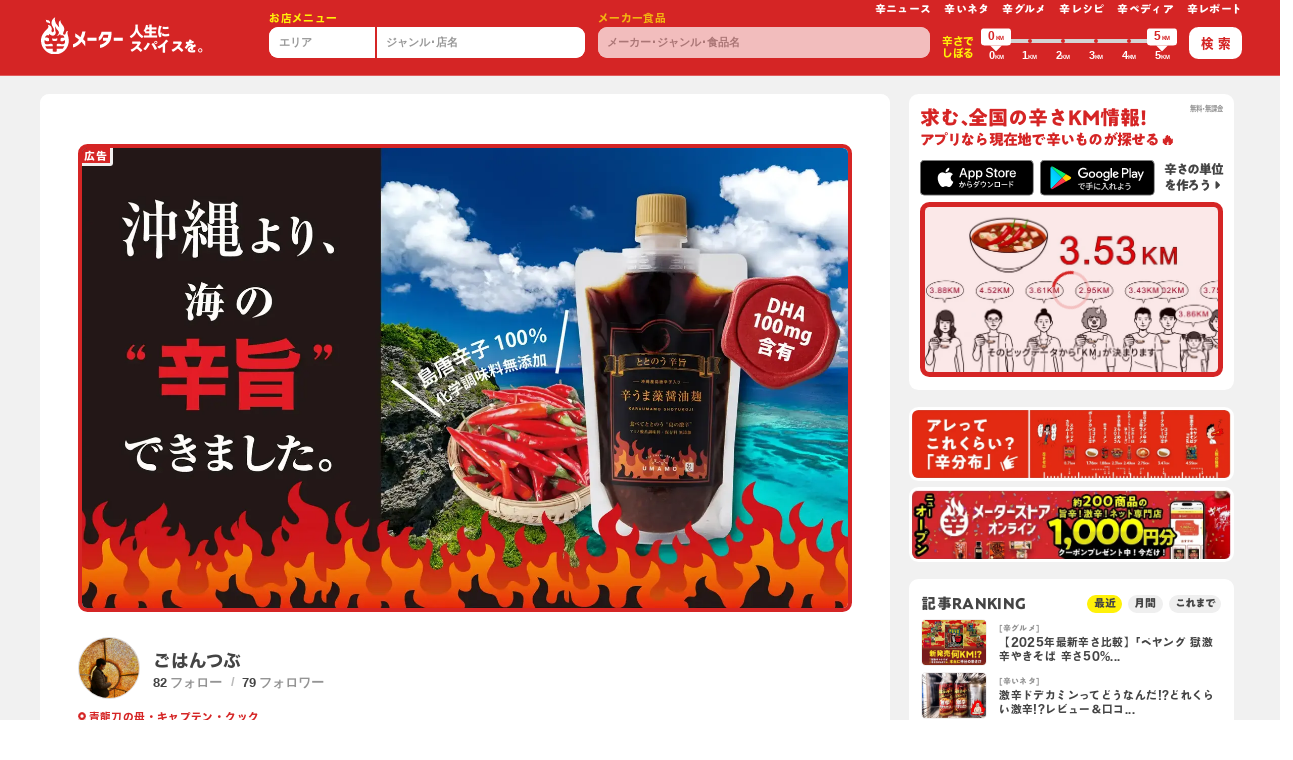

--- FILE ---
content_type: text/html; charset=utf-8
request_url: https://karameter.com/jp/users/39166/45954
body_size: 79087
content:
<!doctype html>
<html data-n-head-ssr lang="ja" class="chrome desktop" data-n-head="%7B%22lang%22:%7B%22ssr%22:%22ja%22%7D,%22class%22:%7B%22ssr%22:%22chrome%20desktop%22%7D%7D">
  <head>
    <script type="text/javascript" src="//typesquare.com/3/tsst/script/ja/typesquare.js?OjGOYP3K2lM%3D" charset="utf-8" defer></script>
    <meta data-n-head="ssr" http-equiv="Content-Type" content="text/html" charset="UTF-8"><meta data-n-head="ssr" equiv="X-UA-Compatible" content="IE=edge,chrome=1"><meta data-n-head="ssr" name="viewport" content="width=device-width,initial-scale=1.0,minimum-scale=1.0"><meta data-n-head="ssr" name="copyright" content="Copyright © KaraMeter, Inc. All rights reserved."><meta data-n-head="ssr" name="Author" content="karameter"><meta data-n-head="ssr" name="format-detection" content="telephone=no"><meta data-n-head="ssr" data-hid="og:locale" property="og:locale" content="ja_JP"><meta data-n-head="ssr" data-hid="og:type" property="og:type" content="website"><meta data-n-head="ssr" data-hid="og:site_name" property="og:site_name" content="karameter 辛メーター"><meta data-n-head="ssr" data-hid="twitter:card" name="twitter:card" content="summary_large_image"><meta data-n-head="ssr" data-hid="description" name="description" content="居酒屋間借りのカレー屋さん。カレーの種類は時期によって変わるようです。
2種あいがけでボリューム多め、店名のとおりスパイスががっつり効いて美味しい。
ランチタイムは行列ができるくらいの人気店でした！ - [宮城]主役はスパイスのあいがけカレー2種（ビスク風海老カレー＋牡蠣カレー） 辛口をごはんつぶさんが1.80KMと辛ジャッジ！"><meta data-n-head="ssr" data-hid="og:url" property="og:url" content="https://karameter.com/jp/users/39166/45954"><meta data-n-head="ssr" data-hid="og:title" property="og:title" content="[宮城]主役はスパイスのあいがけカレー2種（ビスク風海老カレー＋牡蠣カレー） 辛口をごはんつぶさんが1.80KMと辛ジャッジ！ | 辛メーター"><meta data-n-head="ssr" data-hid="og:description" property="og:description" content="居酒屋間借りのカレー屋さん。カレーの種類は時期によって変わるようです。
2種あいがけでボリューム多め、店名のとおりスパイスががっつり効いて美味しい。
ランチタイムは行列ができるくらいの人気店でした！ - [宮城]主役はスパイスのあいがけカレー2種（ビスク風海老カレー＋牡蠣カレー） 辛口をごはんつぶさんが1.80KMと辛ジャッジ！"><meta data-n-head="ssr" data-hid="og:image" property="og:image" content="https://i.karameter.com/app/web/judges/cc0da28ea6b5aabf258004a27b9528d1.jpg"><meta data-n-head="ssr" name="theme-color" content="#d52525"><title>[宮城]主役はスパイスのあいがけカレー2種（ビスク風海老カレー＋牡蠣カレー） 辛口をごはんつぶさんが1.80KMと辛ジャッジ！ | 辛メーター</title><link data-n-head="ssr" data-hid="favicon" rel="shortcut icon" href="/img/global/favicon.png"><link data-n-head="ssr" data-hid="apple-touch-icon-precomposed" rel="apple-touch-icon-precomposed" href="/img/global/webclip.png"><link data-n-head="ssr" data-hid="apple-touch-icon" rel="apple-touch-icon" href="/img/global/webclip.png"><link data-n-head="ssr" data-hid="rel:canonical" rel="canonical" href="https://karameter.com/jp/users/39166/45954"><link rel="preload" href="/_nuxt/74bbb59.js" as="script"><link rel="preload" href="/_nuxt/f9c5614.js" as="script"><link rel="preload" href="/_nuxt/baebaf2.js" as="script"><link rel="preload" href="/_nuxt/e9d8dfd.js" as="script"><link rel="preload" href="/_nuxt/4caaa37.js" as="script"><link rel="preload" href="/_nuxt/913b0ee.js" as="script"><link rel="preload" href="/_nuxt/7c3feb6.js" as="script"><link rel="preload" href="/_nuxt/b82fb49.js" as="script"><link rel="preload" href="/_nuxt/22139ce.js" as="script"><link rel="preload" href="/_nuxt/d9f16b7.js" as="script"><link rel="preload" href="/_nuxt/706f291.js" as="script"><link rel="preload" href="/_nuxt/5a94cfd.js" as="script"><link rel="preload" href="/_nuxt/0563597.js" as="script"><link rel="preload" href="/_nuxt/b1da64e.js" as="script"><link rel="preload" href="/_nuxt/a3685ca.js" as="script"><link rel="preload" href="/_nuxt/2c89633.js" as="script"><link rel="preload" href="/_nuxt/ca08e50.js" as="script"><link rel="preload" href="/_nuxt/a235338.js" as="script"><link rel="preload" href="/_nuxt/41634af.js" as="script"><link rel="preload" href="/_nuxt/20dd29e.js" as="script"><link rel="preload" href="/_nuxt/06fd44c.js" as="script"><link rel="preload" href="/_nuxt/92d3863.js" as="script"><link rel="preload" href="/_nuxt/8328a4d.js" as="script"><link rel="preload" href="/_nuxt/7e977bb.js" as="script"><link rel="preload" href="/_nuxt/72a4dd8.js" as="script"><link rel="preload" href="/_nuxt/f0ef859.js" as="script"><link rel="preload" href="/_nuxt/5b8ddb2.js" as="script"><link rel="preload" href="/_nuxt/0857ef8.js" as="script"><link rel="preload" href="/_nuxt/dc595eb.js" as="script"><link rel="preload" href="/_nuxt/c7caec7.js" as="script"><link rel="preload" href="/_nuxt/9f9a858.js" as="script"><style data-vue-ssr-id="2a23a46f:0 255e7c10:0 21fb0224:0 df1274c2:0 5c4ba1d0:0 3726e324:0 c81e33c4:0 7bb3aba3:0 b2e11be0:0 cf53961c:0 9438df9c:0">.vue-slider-dot{position:absolute;-webkit-transition:all 0s;transition:all 0s;z-index:5}.vue-slider-dot:focus{outline:none}.vue-slider-dot-tooltip{position:absolute;visibility:hidden}.vue-slider-dot-hover:hover .vue-slider-dot-tooltip,.vue-slider-dot-tooltip-show{visibility:visible}.vue-slider-dot-tooltip-top{left:50%;top:-10px;-webkit-transform:translate(-50%,-100%);transform:translate(-50%,-100%)}.vue-slider-dot-tooltip-bottom{bottom:-10px;left:50%;-webkit-transform:translate(-50%,100%);transform:translate(-50%,100%)}.vue-slider-dot-tooltip-left{left:-10px;top:50%;-webkit-transform:translate(-100%,-50%);transform:translate(-100%,-50%)}.vue-slider-dot-tooltip-right{right:-10px;top:50%;-webkit-transform:translate(100%,-50%);transform:translate(100%,-50%)}.vue-slider-marks{height:100%;position:relative;width:100%}.vue-slider-mark{position:absolute;z-index:1}.vue-slider-ltr .vue-slider-mark,.vue-slider-rtl .vue-slider-mark{height:100%;top:50%;width:0}.vue-slider-ltr .vue-slider-mark-step,.vue-slider-rtl .vue-slider-mark-step{top:0}.vue-slider-ltr .vue-slider-mark-label,.vue-slider-rtl .vue-slider-mark-label{margin-top:10px;top:100%}.vue-slider-ltr .vue-slider-mark{-webkit-transform:translate(-50%,-50%);transform:translate(-50%,-50%)}.vue-slider-ltr .vue-slider-mark-step{left:0}.vue-slider-ltr .vue-slider-mark-label{left:50%;-webkit-transform:translateX(-50%);transform:translateX(-50%)}.vue-slider-rtl .vue-slider-mark{-webkit-transform:translate(50%,-50%);transform:translate(50%,-50%)}.vue-slider-rtl .vue-slider-mark-step{right:0}.vue-slider-rtl .vue-slider-mark-label{right:50%;-webkit-transform:translateX(50%);transform:translateX(50%)}.vue-slider-btt .vue-slider-mark,.vue-slider-ttb .vue-slider-mark{height:0;left:50%;width:100%}.vue-slider-btt .vue-slider-mark-step,.vue-slider-ttb .vue-slider-mark-step{left:0}.vue-slider-btt .vue-slider-mark-label,.vue-slider-ttb .vue-slider-mark-label{left:100%;margin-left:10px}.vue-slider-btt .vue-slider-mark{-webkit-transform:translate(-50%,50%);transform:translate(-50%,50%)}.vue-slider-btt .vue-slider-mark-step{top:0}.vue-slider-btt .vue-slider-mark-label{top:50%;-webkit-transform:translateY(-50%);transform:translateY(-50%)}.vue-slider-ttb .vue-slider-mark{-webkit-transform:translate(-50%,-50%);transform:translate(-50%,-50%)}.vue-slider-ttb .vue-slider-mark-step{bottom:0}.vue-slider-ttb .vue-slider-mark-label{bottom:50%;-webkit-transform:translateY(50%);transform:translateY(50%)}.vue-slider-mark-label,.vue-slider-mark-step{position:absolute}.vue-slider{-webkit-box-sizing:content-box;box-sizing:content-box;display:block;position:relative;-webkit-user-select:none;-moz-user-select:none;-ms-user-select:none;user-select:none;-webkit-tap-highlight-color:rgba(0,0,0,0)}.vue-slider-rail{height:100%;position:relative;-webkit-transition-property:width,height,left,right,top,bottom;transition-property:width,height,left,right,top,bottom;width:100%}.vue-slider-process{position:absolute;z-index:1}
.vue-slider-disabled{cursor:not-allowed;opacity:.5}.vue-slider-rail{background-color:#ccc;border-radius:15px}.vue-slider-process{background-color:#3498db;border-radius:15px}.vue-slider-mark{z-index:4}.vue-slider-mark:first-child .vue-slider-mark-step,.vue-slider-mark:last-child .vue-slider-mark-step{display:none}.vue-slider-mark-step{background-color:rgba(0,0,0,.16);border-radius:50%;height:100%;width:100%}.vue-slider-mark-label{font-size:14px;white-space:nowrap}.vue-slider-dot-handle{background-color:#fff;border-radius:50%;-webkit-box-shadow:.5px .5px 2px 1px rgba(0,0,0,.32);box-shadow:.5px .5px 2px 1px rgba(0,0,0,.32);-webkit-box-sizing:border-box;box-sizing:border-box;cursor:pointer;height:100%;width:100%}.vue-slider-dot-handle-focus{-webkit-box-shadow:0 0 1px 2px rgba(52,152,219,.36);box-shadow:0 0 1px 2px rgba(52,152,219,.36)}.vue-slider-dot-handle-disabled{background-color:#ccc;cursor:not-allowed}.vue-slider-dot-tooltip-inner{background-color:#3498db;border-color:#3498db;border-radius:5px;-webkit-box-sizing:content-box;box-sizing:content-box;color:#fff;font-size:14px;min-width:20px;padding:2px 5px;text-align:center;white-space:nowrap}.vue-slider-dot-tooltip-inner:after{content:"";position:absolute}.vue-slider-dot-tooltip-inner-top:after{border:5px solid transparent;border-top-color:inherit;top:100%}.vue-slider-dot-tooltip-inner-bottom:after,.vue-slider-dot-tooltip-inner-top:after{height:0;left:50%;-webkit-transform:translate(-50%);transform:translate(-50%);width:0}.vue-slider-dot-tooltip-inner-bottom:after{border:5px solid transparent;border-bottom-color:inherit;bottom:100%}.vue-slider-dot-tooltip-inner-left:after{border:5px solid transparent;border-left-color:inherit;left:100%}.vue-slider-dot-tooltip-inner-left:after,.vue-slider-dot-tooltip-inner-right:after{height:0;top:50%;-webkit-transform:translateY(-50%);transform:translateY(-50%);width:0}.vue-slider-dot-tooltip-inner-right:after{border:5px solid transparent;border-right-color:inherit;right:100%}.vue-slider-dot-tooltip-wrapper{opacity:0;-webkit-transition:all .3s;transition:all .3s}.vue-slider-dot-tooltip-wrapper-show{opacity:1}
/*!
 * Bootstrap v4.3.1 (https://getbootstrap.com/)
 * Copyright 2011-2019 The Bootstrap Authors
 * Copyright 2011-2019 Twitter, Inc.
 * Licensed under MIT (https://github.com/twbs/bootstrap/blob/master/LICENSE)
 */:root{--blue:#007bff;--indigo:#6610f2;--purple:#6f42c1;--pink:#e83e8c;--red:#dc3545;--orange:#fd7e14;--yellow:#ffc107;--green:#28a745;--teal:#20c997;--cyan:#17a2b8;--white:#fff;--gray:#6c757d;--gray-dark:#343a40;--primary:#007bff;--secondary:#6c757d;--success:#28a745;--info:#17a2b8;--warning:#ffc107;--danger:#dc3545;--light:#f8f9fa;--dark:#343a40;--breakpoint-xs:0;--breakpoint-sm:576px;--breakpoint-md:768px;--breakpoint-lg:992px;--breakpoint-xl:1200px}*,:after,:before{-webkit-box-sizing:border-box;box-sizing:border-box}html{font-family:sans-serif;line-height:1.15;-webkit-text-size-adjust:100%;-webkit-tap-highlight-color:transparent;text-spacing-trim:trim-start}article,aside,figcaption,figure,footer,header,hgroup,main,nav,section{display:block}body{background-color:#fff;counter-reset:curri;font-family:"ヒラギノ角ゴ Pro","Hiragino Kaku Gothic Pro",BlinkMacSystemFont,"Segoe UI",Roboto,"Helvetica Neue",Arial,"游ゴシック",YuGothic,"メイリオ","Meiryo";font-size:1rem;font-weight:600;height:auto;line-height:1.5;margin:0;min-height:100%;text-align:left}[tabindex="-1"]:focus{outline:0!important}hr{-webkit-box-sizing:content-box;box-sizing:content-box;height:0;overflow:visible}p{margin-bottom:1rem;margin-top:0}abbr[data-original-title],abbr[title]{border-bottom:0;cursor:help;-webkit-text-decoration:underline;-webkit-text-decoration:underline dotted;text-decoration:underline;text-decoration:underline dotted;-webkit-text-decoration-skip-ink:none;text-decoration-skip-ink:none}address{font-style:normal;line-height:inherit}dl,ol,ul{margin-bottom:1rem;margin-top:0}ol ol,ol ul,ul ol,ul ul{margin-bottom:0}dt{font-weight:700}dd{margin-bottom:.5rem;margin-left:0}blockquote{margin:0 0 1rem}b,strong{font-weight:bolder}small{font-size:80%}sub,sup{font-size:75%;line-height:0;position:relative;vertical-align:baseline}sub{bottom:-.25em}sup{top:-.5em}a{background-color:transparent;color:#007bff;-webkit-text-decoration:none;text-decoration:none}a:hover{color:#0056b3}a:not([href]):not([tabindex]),a:not([href]):not([tabindex]):focus,a:not([href]):not([tabindex]):hover{color:inherit;-webkit-text-decoration:none;text-decoration:none}a:not([href]):not([tabindex]):focus{outline:0}figure{margin:0 0 1rem}img{border-style:none}img,svg{vertical-align:middle}svg{overflow:hidden}caption{caption-side:bottom;color:#6c757d;padding-bottom:.75rem;padding-top:.75rem;text-align:left}th{text-align:inherit}label{display:inline-block;margin-bottom:.5rem}button{border-radius:0}button:focus{outline:1px dotted;outline:5px auto -webkit-focus-ring-color}button,input,optgroup,select,textarea{font-family:inherit;font-size:inherit;line-height:inherit;margin:0}button,input{overflow:visible}button,select{text-transform:none}select{word-wrap:normal}[type=button],[type=reset],[type=submit],button{-webkit-appearance:button}[type=button]:not(:disabled),[type=reset]:not(:disabled),[type=submit]:not(:disabled),button:not(:disabled){cursor:pointer}[type=button]::-moz-focus-inner,[type=reset]::-moz-focus-inner,[type=submit]::-moz-focus-inner,button::-moz-focus-inner{border-style:none;padding:0}input[type=checkbox],input[type=radio]{-webkit-box-sizing:border-box;box-sizing:border-box;padding:0}input[type=date],input[type=datetime-local],input[type=month],input[type=time]{-webkit-appearance:listbox}textarea{resize:vertical}fieldset{border:0;margin:0;min-width:0;padding:0}legend{color:inherit;display:block;font-size:1.5rem;line-height:inherit;margin-bottom:.5rem;max-width:100%;padding:0;white-space:normal;width:100%}progress{vertical-align:baseline}[type=number]::-webkit-inner-spin-button,[type=number]::-webkit-outer-spin-button{height:auto}[type=search]{-webkit-appearance:none;outline-offset:-2px}[type=search]::-webkit-search-decoration{-webkit-appearance:none}::-webkit-file-upload-button{-webkit-appearance:button;font:inherit}output{display:inline-block}summary{cursor:pointer;display:list-item}template{display:none}[hidden]{display:none!important}.h1,.h2,.h3,.h4,.h5,.h6,h1,h2,h3,h4,h5,h6{font-weight:500;line-height:1.2;margin-bottom:.5rem}.lead{font-size:1.25rem;font-weight:300}hr{border:0;border-top:1px solid rgba(0,0,0,.1);margin-bottom:1rem;margin-top:1rem}.small,small{font-size:80%;font-weight:400}.mark,mark{background-color:#fcf8e3;padding:.2em}.list-inline,.list-unstyled{list-style:none;padding-left:0}.list-inline-item{display:inline-block}.list-inline-item:not(:last-child){margin-right:.5rem}.initialism{font-size:90%;text-transform:uppercase}.blockquote{font-size:1.25rem;margin-bottom:1rem}.blockquote-footer{color:#6c757d;display:block;font-size:80%}.blockquote-footer:before{content:"\2014\00A0"}.img-fluid,.img-thumbnail{height:auto;max-width:100%}.img-thumbnail{background-color:#fff;border:1px solid #dee2e6;border-radius:.25rem;padding:.25rem}.figure{display:inline-block}.figure-img{line-height:1;margin-bottom:.5rem}.figure-caption{color:#6c757d;font-size:90%}html,html a{-webkit-font-smoothing:antialiased;text-shadow:1px 1px 1px rgba(0,0,0,.004)}body,html{overflow-x:hidden}.scrNo{overflow-y:hidden}dl,menu,ol,ul{list-style:none;margin:0;padding:0}nav ol,nav ul{list-style:none;list-style-image:none}img{border:0;vertical-align:top}.img-fluid{width:100%}.imgSvg{overflow:visible!important;overflow:initial!important}.img-align-bottom,.img-align-center,.img-align-top{left:50%;position:relative;z-index:1}.img-align-top{top:0;-webkit-transform:translate(-50%);transform:translate(-50%)}.img-align-center{top:50%;-webkit-transform:translate(-50%,-50%);transform:translate(-50%,-50%)}.img-align-bottom{top:100%;-webkit-transform:translate(-50%,-100%);transform:translate(-50%,-100%)}figure{margin-bottom:0}form{margin:0}button,input,select,textarea{font-size:100%;margin:0;vertical-align:baseline;vertical-align:middle}button,input{line-height:normal}input,textarea{-webkit-appearance:none;-moz-appearance:none;appearance:none}button,html input[type=button],input[type=reset],input[type=submit]{-webkit-appearance:button;-moz-appearance:button;appearance:button;cursor:pointer;overflow:visible}button[disabled],input[disabled]{cursor:default}button{border:none;cursor:pointer;outline:0}input[type=basketCheck],input[type=radio]{-webkit-box-sizing:border-box;box-sizing:border-box;height:13px;padding:0;width:13px}input[type=search]{-webkit-appearance:textfield;-moz-appearance:textfield;appearance:textfield;-webkit-box-sizing:content-box;box-sizing:content-box}textarea{overflow:auto;vertical-align:top}.table{border-spacing:0;margin-bottom:0}.table>:not(caption)>*>*{padding:.5rem}.table-bordered td,.table-bordered th{border:1px solid #dee2e6}table{border-collapse:collapse;border-spacing:0}.ovxs{overflow-x:scroll;-webkit-overflow-scrolling:touch}.ovv{overflow:visible}.ovh{overflow:hidden}.ovyh{overflow-y:hidden}.vm{vertical-align:middle}.vh{visibility:hidden}.z-0{z-index:0}.z-1{z-index:1!important}.z-5{z-index:5!important}.z-10{z-index:10!important}.z-15{z-index:15!important}.z-20{z-index:20!important}.z-100{z-index:100}.topLeft{left:0;top:0}.bottomLeft{bottom:0;left:0}.topRight{right:0;top:0}.bottomRight{bottom:0;right:0}.op-0{opacity:0}.op-0025{opacity:.025}.op-005{opacity:.05}.op-01{opacity:.1}.op-02{opacity:.2}.op-03{opacity:.3}.op-04{opacity:.4}.op-05{opacity:.5}.op-06{opacity:.6}.op-07{opacity:.7}.op-08{opacity:.8}.op-09{opacity:.9}.op-095{opacity:.95}.hvr-op-08:hover{opacity:.8}.hvr-op-09:hover{opacity:.9}.grayscale{-webkit-filter:grayscale(100%);filter:grayscale(100%);-webkit-transition:all .5s;transition:all .5s}.grayscale:hover,.slick-center .grayscale{-webkit-filter:none;filter:none}.gradientBlk{background:-webkit-gradient(linear,left top,left bottom,color-stop(0,transparent),to(rgba(0,0,0,.8)));background:linear-gradient(180deg,transparent 0,rgba(0,0,0,.8))}.box-gra{background:-webkit-gradient(linear,left top,left bottom,color-stop(0,rgba(0,0,0,.7)),color-stop(30%,rgba(0,0,0,.4)),to(transparent));background:linear-gradient(180deg,rgba(0,0,0,.7) 0,rgba(0,0,0,.4) 30%,transparent);height:10rem;width:100%;z-index:10}.bg-none{background:0 0}.bg-blk{background:#191919}.bg-wht{background:#fff!important}.bg-wht-op05{background:hsla(0,0%,100%,.5)}.bg-wht-op07{background:hsla(0,0%,100%,.7)}.bg-wht-op075{background:hsla(0,0%,100%,.75)}.bg-wht-op08{background:hsla(0,0%,100%,.8)}.bg-wht-op085{background:hsla(0,0%,100%,.85)}.bg-wht-op095{background:hsla(0,0%,100%,.95)}.bg-gray{background:#d8d8d8}.bg-gray-light{background:#fafafa}.bg-contain{background-size:contain}.bg-cover{background-size:cover}.bg-norepeat{background-repeat:no-repeat}.bg-posi-center{background-position:50%!important}.bg-posi-left{background-position:0!important}.bg-posi-right{background-position:100%!important}.bg-posi-top{background-position:top!important}.bg-posi-bottom{background-position:bottom!important}.hvr-bg-none:active,.hvr-bg-none:hover{background:0 0}.hvr-bg-blk:active,.hvr-bg-blk:hover{background:#191919}.hvr-bg-wht:active,.hvr-bg-wht:hover{background:#fff}.hvr-bg-wht-op05:active,.hvr-bg-wht-op05:hover{background:hsla(0,0%,100%,.5)}.hvr-bg-wht-op07:active,.hvr-bg-wht-op07:hover{background:hsla(0,0%,100%,.7)}.hvr-bg-wht-op075:active,.hvr-bg-wht-op075:hover{background:hsla(0,0%,100%,.75)}.hvr-bg-wht-op08:active,.hvr-bg-wht-op08:hover{background:hsla(0,0%,100%,.8)}.hvr-bg-wht-op085:active,.hvr-bg-wht-op085:hover{background:hsla(0,0%,100%,.85)}.hvr-bg-wht-op095:active,.hvr-bg-wht-op095:hover{background:hsla(0,0%,100%,.95)}.hvr-bg-gray:active,.hvr-bg-gray:hover{background:#d8d8d8}.hvr-bg-gray-light:active,.hvr-bg-gray-light:hover{background:#fafafa}.btn{letter-spacing:0;line-height:1.2;padding:.53em 0 .52em;position:relative}.btn>input[type=text]{background:0 0;border:0;line-height:1.4;outline:0}.btn-share-fb{background:#3b5998;border:.3rem solid #3b5998;color:#fff}.btn-share-fb:hover{background:#fff;color:#3b5998}.btn-share-tw{background:#00aced;border:.3rem solid #00aced;color:#fff}.btn-share-tw:hover{background:#fff;color:#00aced}.btn-shadow{-webkit-box-shadow:1px 1px 2px rgba(0,0,0,.15),-1px -1px 2px rgba(0,0,0,.1);box-shadow:1px 1px 2px rgba(0,0,0,.15),-1px -1px 2px rgba(0,0,0,.1)}.btn-share__item-text i{color:#000;font-size:1.8em;position:relative;top:-.07rem}.btn-share-twitter:hover i{color:#2795e9}.btn-share-facebook:hover i{color:#3b5998}.btn-share-Line svg{height:1.57rem;position:relative;width:1.57rem}.btn-share-Line:hover img{fill:#3b5998}.liDb>li{display:inline-block}.liDisc>li{list-style-type:disc;margin-bottom:.15rem;margin-left:1.3rem}.liDic-count>li{margin-bottom:.3rem;padding-left:2.4em;position:relative}.liDic-count>li:before{content:counter(curri) ".";counter-increment:curri;font-size:2rem;font-weight:400;left:-.05em;position:absolute;top:-.27em}.liDic>li{list-style-type:decimal;margin-bottom:.15rem;margin-left:1.3rem}.liDi>li{display:inline}.liDi>li:before{color:#666;margin-left:.45em;margin-right:.5em;vertical-align:middle}.liDi>li:first-child:before,.liSlash ul>li:before{margin-left:0;margin-right:0}.liLine>li{display:inline}.liLine>li:before{color:#666;content:"|";margin-left:.45em;margin-right:.5em;vertical-align:middle}.liLine ul>li:before,.liLine>li:first-child:before{content:"";margin-left:0;margin-right:0}.liSlash>li{display:inline}.liSlash>li:before{color:#666;content:"/";margin-left:.45em;margin-right:.5em;vertical-align:middle}.liSlash ul>li:before,.liSlash>li:first-child:before{content:"";margin-left:0;margin-right:0}.liSlash.clr-wht>li:before{color:#f7f7f7}.liFaq{padding-left:1rem}.liFaq>dd,.liFaq>dt{padding-left:1rem;position:relative}.liFaq>dd:before,.liFaq>dt:before{color:#333;font-size:1.4rem;left:-.7em;position:absolute;top:0;vertical-align:middle}.liFaq>dt:before{content:"Q."}.liFaq>dd:before{content:"A."}.liKome{padding-left:1.3em}.liKome>li{position:relative}.liKome>li:before{content:"※";left:-1.3em;position:absolute;top:0}h1,h2,h3,h4,h5,h6{color:inherit!important;font-size:inherit;font-weight:400;line-height:1;margin-bottom:0;margin-top:0}a,a.small small{color:#333;word-wrap:break-word}a,a figure,a img{-webkit-transition:all .5s;transition:all .5s}a:active,a:focus,a:hover,button:active,button:hover{outline:0}a:hover{-webkit-text-decoration:underline;text-decoration:underline}a:hover figure,a:hover img{opacity:.85}.btn:hover,a.small:hover small,a:focus,a:hover,small.small a:hover{cursor:pointer;-webkit-text-decoration:none;text-decoration:none}a.hover,a:focus,a:hover{color:#ae0e16}a:focus{-webkit-text-decoration:underline;text-decoration:underline}p{font-size:1rem;line-height:1.3;margin-bottom:0!important}p::-moz-selection{background:#f7f7f7}p::selection{background:#f7f7f7}.text−vertical{-webkit-writing-mode:vertical-rl;-ms-writing-mode:tb-rl;writing-mode:vertical-rl}.indent{overflow:hidden;text-align:left;text-indent:-9999px;white-space:nowrap}.tdu{-webkit-text-decoration:underline;text-decoration:underline}.tdw{text-decoration-style:wavy}.tddb{text-decoration-style:double}.ttu{text-transform:uppercase}.text-decoration-line-through{-webkit-text-decoration:line-through!important;text-decoration:line-through!important}.text-shadow{text-shadow:-1px -1px 1px rgba(0,0,0,.2),1px 1px 1px hsla(0,0%,100%,.2)}a.small:hover small,small.small a:hover{cursor:pointer;-webkit-text-decoration:none;text-decoration:none}.sp-tel a{color:#333}dd{margin-bottom:0}.font-weight-500{font-weight:500}.font-weight-700{font-weight:700}.wrap-fa{padding-left:1em;position:relative}.wrap-fa>svg{left:-.03em;position:absolute;top:0}.btn-fa-wrap{padding-left:1rem;padding-right:2rem;position:relative}.btn-fa-wrap svg{position:absolute;right:1rem;top:50%;-webkit-transform:translateY(-50%);transform:translateY(-50%)}.small,.small small,small.small{letter-spacing:0}em{font-style:normal}.clr-blk{color:#000!important}.clr-wht{color:#fff!important}.clr-gray{color:#949494!important}.clr-gray-dark{color:#666!important}.clr-gray-light{color:#dcdcdc!important}.hvr-clr-blk:active,.hvr-clr-blk:hover{color:#000!important}.hvr-clr-wht:active,.hvr-clr-wht:hover{color:#fff!important}.hvr-clr-gray:active,.hvr-clr-gray:hover{color:#949494!important}.hvr-clr-gray-dark:active,.hvr-clr-gray-dark:hover{color:#666!important}.hvr-clr-gray-light:active,.hvr-clr-gray-light:hover{color:#dcdcdc!important}.bsd{border:.1rem solid #dedcdc!important}.btsd{border-top:.1rem solid #dedcdc!important}.bbsd{border-bottom:.1rem solid #dedcdc!important}.brsd{border-right:.1rem solid #dedcdc!important}.blsd{border-left:.1rem solid #dedcdc!important}.bda{border:.1rem dashed #ccc!important}.btda{border-top:.1rem dashed #ccc!important}.bbda{border-bottom:.1rem dashed #dedcdc!important}.brda{border-right:.1rem dashed #dedcdc!important}.blda{border-left:.1rem dashed #dedcdc!important}.bdb{border:.4rem double #ccc!important}.btdb{border-top:.4rem double #ccc!important}.bbdb{border-bottom:.4rem double #dedcdc!important}.brdb{border-right:.4rem double #dedcdc!important}.bldb{border-left:.4rem double #dedcdc!important}.b-0{border:none!important}.bt-0{border-top:none!important}.bb-0{border-bottom:none!important}.br-0{border-right:none!important}.bl-0{border-left:none!important}@media (min-width:576px){.bsd-sm{border:.1rem solid #dedcdc!important}.btsd-sm{border-top:.1rem solid #dedcdc!important}.bbsd-sm{border-bottom:.1rem solid #dedcdc!important}.brsd-sm{border-right:.1rem solid #dedcdc!important}.blsd-sm{border-left:.1rem solid #dedcdc!important}.bda-sm{border:.1rem dashed #ccc!important}.btda-sm{border-top:.1rem dashed #ccc!important}.bbda-sm{border-bottom:.1rem dashed #dedcdc!important}.brda-sm{border-right:.1rem dashed #dedcdc!important}.blda-sm{border-left:.1rem dashed #dedcdc!important}.bdb-sm{border:.4rem double #ccc!important}.btdb-sm{border-top:.4rem double #ccc!important}.bbdb-sm{border-bottom:.4rem double #dedcdc!important}.brdb-sm{border-right:.4rem double #dedcdc!important}.bldb-sm{border-left:.4rem double #dedcdc!important}.b-sm-0{border:none!important}.bt-sm-0{border-top:none!important}.bb-sm-0{border-bottom:none!important}.br-sm-0{border-right:none!important}.bl-sm-0{border-left:none!important}}@media (min-width:768px){.bsd-md{border:.1rem solid #dedcdc!important}.btsd-md{border-top:.1rem solid #dedcdc!important}.bbsd-md{border-bottom:.1rem solid #dedcdc!important}.brsd-md{border-right:.1rem solid #dedcdc!important}.blsd-md{border-left:.1rem solid #dedcdc!important}.bda-md{border:.1rem dashed #ccc!important}.btda-md{border-top:.1rem dashed #ccc!important}.bbda-md{border-bottom:.1rem dashed #dedcdc!important}.brda-md{border-right:.1rem dashed #dedcdc!important}.blda-md{border-left:.1rem dashed #dedcdc!important}.bdb-md{border:.4rem double #ccc!important}.btdb-md{border-top:.4rem double #ccc!important}.bbdb-md{border-bottom:.4rem double #dedcdc!important}.brdb-md{border-right:.4rem double #dedcdc!important}.bldb-md{border-left:.4rem double #dedcdc!important}.b-md-0{border:none!important}.bt-md-0,.by-md-0{border-top:none!important}.bb-md-0,.by-md-0{border-bottom:none!important}.br-md-0,.bx-md-0{border-right:none!important}.bl-md-0,.bx-md-0{border-left:none!important}.bw-md-01r{border-width:.1rem}.bw-md-02r{border-width:.2rem}.bc-md-gray-light{border-color:#dedcdc!important}}@media (min-width:992px){.bsd-lg{border:.1rem solid #dedcdc!important}.btsd-lg{border-top:.1rem solid #dedcdc!important}.bbsd-lg{border-bottom:.1rem solid #dedcdc!important}.brsd-lg{border-right:.1rem solid #dedcdc!important}.blsd-lg{border-left:.1rem solid #dedcdc!important}.bda-lg{border:.1rem dashed #ccc!important}.btda-lg{border-top:.1rem dashed #ccc!important}.bbda-lg{border-bottom:.1rem dashed #dedcdc!important}.brda-lg{border-right:.1rem dashed #dedcdc!important}.blda-lg{border-left:.1rem dashed #dedcdc!important}.bdb-lg{border:.4rem double #ccc!important}.btdb-lg{border-top:.4rem double #ccc!important}.bbdb-lg{border-bottom:.4rem double #dedcdc!important}.brdb-lg{border-right:.4rem double #dedcdc!important}.bldb-lg{border-left:.4rem double #dedcdc!important}.b-lg-0{border:none!important}.bt-lg-0,.by-lg-0{border-top:none!important}.bb-lg-0,.by-lg-0{border-bottom:none!important}.br-lg-0,.bx-lg-0{border-right:none!important}.bl-lg-0,.bx-lg-0{border-left:none!important}.bw-lg-01r{border-width:.2rem!important}}@media(min-width:1200px){.bsd-xl{border:.1rem solid #dedcdc!important}.btsd-xl{border-top:.1rem solid #dedcdc!important}.bbsd-xl{border-bottom:.1rem solid #dedcdc!important}.brsd-xl{border-right:.1rem solid #dedcdc!important}.blsd-xl{border-left:.1rem solid #dedcdc!important}.bda-xl{border:.1rem dashed #ccc!important}.btda-xl{border-top:.1rem dashed #ccc!important}.bbda-xl{border-bottom:.1rem dashed #dedcdc!important}.brda-xl{border-right:.1rem dashed #dedcdc!important}.blda-xl{border-left:.1rem dashed #dedcdc!important}.bdb-xl{border:.4rem double #ccc!important}.btdb-xl{border-top:.4rem double #ccc!important}.bbdb-xl{border-bottom:.4rem double #dedcdc!important}.brdb-xl{border-right:.4rem double #dedcdc!important}.bldb-xl{border-left:.4rem double #dedcdc!important}.b-xl-0{border:none!important}.bt-xl-0,.by-xl-0{border-top:none!important}.bb-xl-0,.by-xl-0{border-bottom:none!important}.br-xl-0,.bx-xl-0{border-right:none!important}.bl-xl-0,.bx-xl-0{border-left:none!important}}@media(min-width:1366px){.d-x2l-none{display:none!important}.d-x2l-block{display:block!important}.d-x2l-inline{display:inline!important}.d-x2l-inline-block{display:inline-block!important}.bsd-x2l{border:.1rem solid #dedcdc!important}.btsd-x2l{border-top:.1rem solid #dedcdc!important}.bbsd-x2l{border-bottom:.1rem solid #dedcdc!important}.brsd-x2l{border-right:.1rem solid #dedcdc!important}.blsd-x2l{border-left:.1rem solid #dedcdc!important}.bda-x2l{border:.1rem dashed #ccc!important}.btda-x2l{border-top:.1rem dashed #ccc!important}.bbda-x2l{border-bottom:.1rem dashed #dedcdc!important}.brda-x2l{border-right:.1rem dashed #dedcdc!important}.blda-x2l{border-left:.1rem dashed #dedcdc!important}.bdb-x2l{border:.4rem double #ccc!important}.btdb-x2l{border-top:.4rem double #ccc!important}.bbdb-x2l{border-bottom:.4rem double #dedcdc!important}.brdb-x2l{border-right:.4rem double #dedcdc!important}.bldb-x2l{border-left:.4rem double #dedcdc!important}.b-x2l-0{border:none!important}.bt-x2l-0{border-top:none!important}.bb-x2l-0{border-bottom:none!important}.br-x2l-0{border-right:none!important}.bl-x2l-0{border-left:none!important}}@media(min-width:1600px){.d-x3l-none{display:none!important}.d-x3l-block{display:block!important}.d-x3l-inline{display:inline!important}.d-x3l-inline-block{display:inline-block!important}.bsd-x3l{border:.1rem solid #dedcdc!important}.btsd-x3l{border-top:.1rem solid #dedcdc!important}.bbsd-x3l{border-bottom:.1rem solid #dedcdc!important}.brsd-x3l{border-right:.1rem solid #dedcdc!important}.blsd-x3l{border-left:.1rem solid #dedcdc!important}.bda-x3l{border:.1rem dashed #ccc!important}.btda-x3l{border-top:.1rem dashed #ccc!important}.bbda-x3l{border-bottom:.1rem dashed #dedcdc!important}.brda-x3l{border-right:.1rem dashed #dedcdc!important}.blda-x3l{border-left:.1rem dashed #dedcdc!important}.bdb-x3l{border:.4rem double #ccc!important}.btdb-x3l{border-top:.4rem double #ccc!important}.bbdb-x3l{border-bottom:.4rem double #dedcdc!important}.brdb-x3l{border-right:.4rem double #dedcdc!important}.bldb-x3l{border-left:.4rem double #dedcdc!important}.b-x3l-0{border:none!important}.bt-x3l-0{border-top:none!important}.bb-x3l-0{border-bottom:none!important}.br-x3l-0{border-right:none!important}.bl-x3l-0{border-left:none!important}}.bc-wht{border-color:#fff!important}.bc-blk{border-color:#333!important}.bc-orange{border-color:#dea31d!important}.bc-gray{border-color:#666!important}.bc-gray-light,.table-bordered,.table-bordered td,.table-bordered th{border-color:#b9b9b9!important}.bc-gray-light{border-color:#f1efef!important}.hvr-bc-wht:hover{border-color:#fff!important}.hvr-bc-blk:hover{border-color:#333!important}.hvr-bc-gray:hover{border-color:#666!important}.hvr-bc-gray-light:hover{border-color:#f1efef!important}.bw-1px{border-width:1px!important}.bw-01r{border-width:.1rem!important}.bw-02r{border-width:.2rem!important}.bw-03r{border-width:.3rem!important}.bw-04r{border-width:.4rem!important}.bw-05r{border-width:.5rem!important}.bw-06r{border-width:.6rem!important}.bw-07r{border-width:.7rem!important}.bw-1r{border-width:1rem!important}hr{margin-bottom:0;margin-top:0}.trs-all-0{-webkit-transition:none;transition:none}.trs-all-02{-webkit-transition:all .2s;transition:all .2s}.trs-all-03{-webkit-transition:all .3s;transition:all .3s}.trs-all-05{-webkit-transition:all .5s;transition:all .5s}.trs-all-08{-webkit-transition:all .8s;transition:all .8s}.trs-all-1{-webkit-transition:all 1s;transition:all 1s}.trs-all-2{-webkit-transition:all 2s;transition:all 2s}.animated{visibility:visible!important}.ani-forever{-webkit-animation-iteration-count:infinite;animation-iteration-count:infinite}.ani-three{-webkit-animation-iteration-count:3;animation-iteration-count:3}.animated.ani-fast{-webkit-animation-duration:.75s;animation-duration:.75s}.animated.ani-slow{-webkit-animation-duration:1.5s;animation-duration:1.5s}.small-2xs{font-size:.5rem!important}.small-xs{font-size:.65rem!important}.small{font-size:.675em!important}.fz-2xs{font-size:.85rem!important}.fz-xs-s{font-size:.9rem!important}.fz-xs{font-size:1rem!important}.fz-xs-l{font-size:1.05rem!important}.fz-xsm{font-size:1.1rem!important}.fz-exp,.fz-sm{font-size:1.2rem!important}.fz-md{font-size:1.4rem!important}.fz-lg{font-size:1.6rem!important}.fz-xl{font-size:2rem!important}.fz-2xl{font-size:2.3rem!important}.fz-3xl{font-size:2.8rem!important}.fz-4xl{font-size:3.6rem!important}.fz-5xl{font-size:4.4rem!important}.fz-6xl{font-size:5.4rem!important}.fz-7xl{font-size:6.6rem!important}.fz-16px{font-size:16px!important}@media (min-width:576px){.small-sm-2xs{font-size:.5rem!important}.small-sm-xs{font-size:.65rem!important}.fz-sm-2xs{font-size:.85rem!important}.fz-sm-xs-s{font-size:.9rem!important}.fz-sm-xs{font-size:1rem!important}.fz-sm-xs-l{font-size:1.05rem!important}.fz-sm-xsm{font-size:1.1rem!important}.fz-sm-sm{font-size:1.2rem!important}.fz-sm-md{font-size:1.4rem!important}.fz-sm-lg{font-size:1.6rem!important}.fz-sm-xl{font-size:2rem!important}.fz-sm-2xl{font-size:2.3rem!important}.fz-sm-3xl{font-size:2.8rem!important}.fz-sm-4xl{font-size:3.6rem!important}.fz-sm-5xl{font-size:4.4rem!important}.fz-sm-6xl{font-size:5.4rem!important}.fz-sm-7xl{font-size:6.6rem!important}}@media (min-width:768px){.small-md-2xs{font-size:.5rem!important}.small-md-xs{font-size:.65rem!important}.fz-md-2xs{font-size:.85rem!important}.fz-md-xs-s{font-size:.9rem!important}.fz-md-xs{font-size:1rem!important}.fz-md-xs-l{font-size:1.05rem!important}.fz-md-xsm{font-size:1.1rem!important}.fz-md-sm{font-size:1.2rem!important}.fz-md-xmd{font-size:1.3rem!important}.fz-md-md{font-size:1.4rem!important}.fz-md-lg{font-size:1.6rem!important}.fz-md-xl{font-size:2rem!important}.fz-md-2xl{font-size:2.3rem!important}.fz-md-3xl{font-size:2.8rem!important}.fz-md-4xl{font-size:3.6rem!important}.fz-md-5xl{font-size:4.4rem!important}.fz-md-6xl{font-size:5.4rem!important}.fz-md-7xl{font-size:6.6rem!important}.clr-md-gray-dark{color:#666!important}}@media (min-width:992px){.small-lg-2xs{font-size:.5rem!important}.small-lg-xs{font-size:.65rem!important}.fz-lg-2xs{font-size:.85rem!important}.fz-lg-xs-s{font-size:.9rem!important}.fz-lg-xs{font-size:1rem!important}.fz-lg-xs-l{font-size:1.05rem!important}.fz-lg-xsm{font-size:1.1rem!important}.fz-lg-sm{font-size:1.2rem!important}.fz-lg-md{font-size:1.4rem!important}.fz-lg-lg{font-size:1.6rem!important}.fz-lg-xl{font-size:2rem!important}.fz-lg-2xl{font-size:2.3rem!important}.fz-lg-3xl{font-size:2.8rem!important}.fz-lg-4xl{font-size:3.6rem!important}.fz-lg-5xl{font-size:4.4rem!important}.fz-lg-6xl{font-size:5.4rem!important}.fz-lg-7xl{font-size:6.6rem!important}}@media(min-width:1200px){.small-xl-2xs{font-size:.5rem!important}.small-xl-xs{font-size:.65rem!important}.fz-xl-2xs{font-size:.85rem!important}.fz-xl-xs-s{font-size:.9rem!important}.fz-xl-xs{font-size:1rem!important}.fz-xl-xs-l{font-size:1.05rem!important}.fz-xl-xsm{font-size:1.1rem!important}.fz-xl-sm{font-size:1.2rem!important}.fz-xl-md{font-size:1.4rem!important}.fz-xl-lg{font-size:1.6rem!important}.fz-xl-xl{font-size:2rem!important}.fz-xl-2xl{font-size:2.3rem!important}.fz-xl-3xl{font-size:2.8rem!important}.fz-xl-4xl{font-size:3.6rem!important}.fz-xl-5xl{font-size:4.4rem!important}.fz-xl-6xl{font-size:5.4rem!important}.fz-xl-7xl{font-size:6.6rem!important}}@media(min-width:1366px){.small-2xl-2xs{font-size:.5rem!important}.small-2xl-xs{font-size:.65rem!important}.fz-2xl-2xs{font-size:.85rem!important}.fz-2xl-xs-s{font-size:.9rem!important}.fz-2xl-xs{font-size:1rem!important}.fz-2xl-xs-l{font-size:1.05rem!important}.fz-2xl-sm{font-size:1.2rem!important}.fz-2xl-xmd{font-size:1.3rem!important}.fz-2xl-md{font-size:1.4rem!important}.fz-2xl-lg{font-size:1.6rem!important}.fz-2xl-xl{font-size:2rem!important}.fz-2xl-2xl{font-size:2.3rem!important}.fz-2xl-205xl{font-size:3.5rem!important}.fz-2xl-3xl{font-size:2.8rem!important}.fz-2xl-4xl{font-size:3.6rem!important}.fz-2xl-5xl{font-size:4.4rem!important}.fz-2xl-6xl{font-size:5.4rem!important}.fz-2xl-7xl{font-size:6.6rem!important}}@media(min-width:1600px){.small-3xl-2xs{font-size:.5rem!important}.small-3xl-xs{font-size:.65rem!important}.fz-3xl-2xs{font-size:.85rem!important}.fz-3xl-xs-s{font-size:.9rem!important}.fz-3xl-xs{font-size:1rem!important}.fz-3xl-xs-l{font-size:1.05rem!important}.fz-3xl-sm{font-size:1.2rem!important}.fz-3xl-md{font-size:1.4rem!important}.fz-3xl-lg{font-size:1.6rem!important}.fz-3xl-xl{font-size:2rem!important}.fz-3xl-2xl{font-size:2.3rem!important}.fz-3xl-3xl{font-size:2.8rem!important}.fz-3xl-4xl{font-size:3.6rem!important}.fz-3xl-5xl{font-size:4.4rem!important}.fz-3xl-6xl{font-size:5.4rem!important}.fz-3xl-7xl{font-size:6.6rem!important}}.container{margin-left:auto;margin-right:auto;padding-left:.875rem;padding-right:.875rem;width:100%}@media (min-width:576px){.container{max-width:540px}}@media (min-width:768px){.container{max-width:720px}}@media (min-width:992px){.container{max-width:960px}}@media (min-width:1200px){.container{max-width:1140px}}.container-fluid{margin-left:auto;margin-right:auto;padding-left:.875rem;padding-right:.875rem;width:100%}.row{display:-webkit-box;display:-ms-flexbox;display:flex;-ms-flex-wrap:wrap;flex-wrap:wrap;margin-left:-.875rem;margin-right:-.875rem}.no-gutters{margin-left:0;margin-right:0}.no-gutters>.col,.no-gutters>[class*=col-]{padding-left:0;padding-right:0}.col,.col-1,.col-10,.col-11,.col-12,.col-2,.col-3,.col-4,.col-5,.col-6,.col-7,.col-8,.col-9,.col-auto,.col-lg,.col-lg-1,.col-lg-10,.col-lg-11,.col-lg-12,.col-lg-2,.col-lg-3,.col-lg-4,.col-lg-5,.col-lg-6,.col-lg-7,.col-lg-8,.col-lg-9,.col-lg-auto,.col-md,.col-md-1,.col-md-10,.col-md-11,.col-md-12,.col-md-2,.col-md-3,.col-md-4,.col-md-5,.col-md-6,.col-md-7,.col-md-8,.col-md-9,.col-md-auto,.col-sm,.col-sm-1,.col-sm-10,.col-sm-11,.col-sm-12,.col-sm-2,.col-sm-3,.col-sm-4,.col-sm-5,.col-sm-6,.col-sm-7,.col-sm-8,.col-sm-9,.col-sm-auto,.col-xl,.col-xl-1,.col-xl-10,.col-xl-11,.col-xl-12,.col-xl-2,.col-xl-3,.col-xl-4,.col-xl-5,.col-xl-6,.col-xl-7,.col-xl-8,.col-xl-9,.col-xl-auto{padding-left:.875rem;padding-right:.875rem;position:relative;width:100%}.col{-ms-flex-preferred-size:0;flex-basis:0;-webkit-box-flex:1;-ms-flex-positive:1;flex-grow:1;max-width:100%}.col-auto{-ms-flex:0 0 auto;flex:0 0 auto;max-width:100%;width:auto}.col-1,.col-auto{-webkit-box-flex:0}.col-1{-ms-flex:0 0 8.333333%;flex:0 0 8.333333%;max-width:8.333333%}.col-2{-ms-flex:0 0 16.666667%;flex:0 0 16.666667%;max-width:16.666667%}.col-2,.col-3{-webkit-box-flex:0}.col-3{-ms-flex:0 0 25%;flex:0 0 25%;max-width:25%}.col-4{-ms-flex:0 0 33.333333%;flex:0 0 33.333333%;max-width:33.333333%}.col-4,.col-5{-webkit-box-flex:0}.col-5{-ms-flex:0 0 41.666667%;flex:0 0 41.666667%;max-width:41.666667%}.col-6{-ms-flex:0 0 50%;flex:0 0 50%;max-width:50%}.col-6,.col-7{-webkit-box-flex:0}.col-7{-ms-flex:0 0 58.333333%;flex:0 0 58.333333%;max-width:58.333333%}.col-8{-ms-flex:0 0 66.666667%;flex:0 0 66.666667%;max-width:66.666667%}.col-8,.col-9{-webkit-box-flex:0}.col-9{-ms-flex:0 0 75%;flex:0 0 75%;max-width:75%}.col-10{-ms-flex:0 0 83.333333%;flex:0 0 83.333333%;max-width:83.333333%}.col-10,.col-11{-webkit-box-flex:0}.col-11{-ms-flex:0 0 91.666667%;flex:0 0 91.666667%;max-width:91.666667%}.col-12{-webkit-box-flex:0;-ms-flex:0 0 100%;flex:0 0 100%;max-width:100%}.order-first{-webkit-box-ordinal-group:0;-ms-flex-order:-1;order:-1}.order-last{-webkit-box-ordinal-group:14;-ms-flex-order:13;order:13}.order-0{-webkit-box-ordinal-group:1;-ms-flex-order:0;order:0}.order-1{-webkit-box-ordinal-group:2;-ms-flex-order:1;order:1}.order-2{-webkit-box-ordinal-group:3;-ms-flex-order:2;order:2}.order-3{-webkit-box-ordinal-group:4;-ms-flex-order:3;order:3}.order-4{-webkit-box-ordinal-group:5;-ms-flex-order:4;order:4}.order-5{-webkit-box-ordinal-group:6;-ms-flex-order:5;order:5}.order-6{-webkit-box-ordinal-group:7;-ms-flex-order:6;order:6}.order-7{-webkit-box-ordinal-group:8;-ms-flex-order:7;order:7}.order-8{-webkit-box-ordinal-group:9;-ms-flex-order:8;order:8}.order-9{-webkit-box-ordinal-group:10;-ms-flex-order:9;order:9}.order-10{-webkit-box-ordinal-group:11;-ms-flex-order:10;order:10}.order-11{-webkit-box-ordinal-group:12;-ms-flex-order:11;order:11}.order-12{-webkit-box-ordinal-group:13;-ms-flex-order:12;order:12}.offset-1{margin-left:8.333333%}.offset-2{margin-left:16.666667%}.offset-3{margin-left:25%}.offset-4{margin-left:33.333333%}.offset-5{margin-left:41.666667%}.offset-6{margin-left:50%}.offset-7{margin-left:58.333333%}.offset-8{margin-left:66.666667%}.offset-9{margin-left:75%}.offset-10{margin-left:83.333333%}.offset-11{margin-left:91.666667%}@media (min-width:576px){.col-sm{-ms-flex-preferred-size:0;flex-basis:0;-webkit-box-flex:1;-ms-flex-positive:1;flex-grow:1;max-width:100%}.col-sm-auto{-webkit-box-flex:0;-ms-flex:0 0 auto;flex:0 0 auto;max-width:100%;width:auto}.col-sm-1{-webkit-box-flex:0;-ms-flex:0 0 8.333333%;flex:0 0 8.333333%;max-width:8.333333%}.col-sm-2{-webkit-box-flex:0;-ms-flex:0 0 16.666667%;flex:0 0 16.666667%;max-width:16.666667%}.col-sm-3{-webkit-box-flex:0;-ms-flex:0 0 25%;flex:0 0 25%;max-width:25%}.col-sm-4{-webkit-box-flex:0;-ms-flex:0 0 33.333333%;flex:0 0 33.333333%;max-width:33.333333%}.col-sm-5{-webkit-box-flex:0;-ms-flex:0 0 41.666667%;flex:0 0 41.666667%;max-width:41.666667%}.col-sm-6{-webkit-box-flex:0;-ms-flex:0 0 50%;flex:0 0 50%;max-width:50%}.col-sm-7{-webkit-box-flex:0;-ms-flex:0 0 58.333333%;flex:0 0 58.333333%;max-width:58.333333%}.col-sm-8{-webkit-box-flex:0;-ms-flex:0 0 66.666667%;flex:0 0 66.666667%;max-width:66.666667%}.col-sm-9{-webkit-box-flex:0;-ms-flex:0 0 75%;flex:0 0 75%;max-width:75%}.col-sm-10{-webkit-box-flex:0;-ms-flex:0 0 83.333333%;flex:0 0 83.333333%;max-width:83.333333%}.col-sm-11{-webkit-box-flex:0;-ms-flex:0 0 91.666667%;flex:0 0 91.666667%;max-width:91.666667%}.col-sm-12{-webkit-box-flex:0;-ms-flex:0 0 100%;flex:0 0 100%;max-width:100%}.order-sm-first{-webkit-box-ordinal-group:0;-ms-flex-order:-1;order:-1}.order-sm-last{-webkit-box-ordinal-group:14;-ms-flex-order:13;order:13}.order-sm-0{-webkit-box-ordinal-group:1;-ms-flex-order:0;order:0}.order-sm-1{-webkit-box-ordinal-group:2;-ms-flex-order:1;order:1}.order-sm-2{-webkit-box-ordinal-group:3;-ms-flex-order:2;order:2}.order-sm-3{-webkit-box-ordinal-group:4;-ms-flex-order:3;order:3}.order-sm-4{-webkit-box-ordinal-group:5;-ms-flex-order:4;order:4}.order-sm-5{-webkit-box-ordinal-group:6;-ms-flex-order:5;order:5}.order-sm-6{-webkit-box-ordinal-group:7;-ms-flex-order:6;order:6}.order-sm-7{-webkit-box-ordinal-group:8;-ms-flex-order:7;order:7}.order-sm-8{-webkit-box-ordinal-group:9;-ms-flex-order:8;order:8}.order-sm-9{-webkit-box-ordinal-group:10;-ms-flex-order:9;order:9}.order-sm-10{-webkit-box-ordinal-group:11;-ms-flex-order:10;order:10}.order-sm-11{-webkit-box-ordinal-group:12;-ms-flex-order:11;order:11}.order-sm-12{-webkit-box-ordinal-group:13;-ms-flex-order:12;order:12}.offset-sm-0{margin-left:0}.offset-sm-1{margin-left:8.333333%}.offset-sm-2{margin-left:16.666667%}.offset-sm-3{margin-left:25%}.offset-sm-4{margin-left:33.333333%}.offset-sm-5{margin-left:41.666667%}.offset-sm-6{margin-left:50%}.offset-sm-7{margin-left:58.333333%}.offset-sm-8{margin-left:66.666667%}.offset-sm-9{margin-left:75%}.offset-sm-10{margin-left:83.333333%}.offset-sm-11{margin-left:91.666667%}}@media (min-width:768px){.col-md{-ms-flex-preferred-size:0;flex-basis:0;-webkit-box-flex:1;-ms-flex-positive:1;flex-grow:1;max-width:100%}.col-md-auto{-webkit-box-flex:0;-ms-flex:0 0 auto;flex:0 0 auto;max-width:100%;width:auto}.col-md-1{-webkit-box-flex:0;-ms-flex:0 0 8.333333%;flex:0 0 8.333333%;max-width:8.333333%}.col-md-2{-webkit-box-flex:0;-ms-flex:0 0 16.666667%;flex:0 0 16.666667%;max-width:16.666667%}.col-md-3{-webkit-box-flex:0;-ms-flex:0 0 25%;flex:0 0 25%;max-width:25%}.col-md-4{-webkit-box-flex:0;-ms-flex:0 0 33.333333%;flex:0 0 33.333333%;max-width:33.333333%}.col-md-5{-webkit-box-flex:0;-ms-flex:0 0 41.666667%;flex:0 0 41.666667%;max-width:41.666667%}.col-md-6{-webkit-box-flex:0;-ms-flex:0 0 50%;flex:0 0 50%;max-width:50%}.col-md-7{-webkit-box-flex:0;-ms-flex:0 0 58.333333%;flex:0 0 58.333333%;max-width:58.333333%}.col-md-8{-webkit-box-flex:0;-ms-flex:0 0 66.666667%;flex:0 0 66.666667%;max-width:66.666667%}.col-md-9{-webkit-box-flex:0;-ms-flex:0 0 75%;flex:0 0 75%;max-width:75%}.col-md-10{-webkit-box-flex:0;-ms-flex:0 0 83.333333%;flex:0 0 83.333333%;max-width:83.333333%}.col-md-11{-webkit-box-flex:0;-ms-flex:0 0 91.666667%;flex:0 0 91.666667%;max-width:91.666667%}.col-md-12{-webkit-box-flex:0;-ms-flex:0 0 100%;flex:0 0 100%;max-width:100%}.order-md-first{-webkit-box-ordinal-group:0;-ms-flex-order:-1;order:-1}.order-md-last{-webkit-box-ordinal-group:14;-ms-flex-order:13;order:13}.order-md-0{-webkit-box-ordinal-group:1;-ms-flex-order:0;order:0}.order-md-1{-webkit-box-ordinal-group:2;-ms-flex-order:1;order:1}.order-md-2{-webkit-box-ordinal-group:3;-ms-flex-order:2;order:2}.order-md-3{-webkit-box-ordinal-group:4;-ms-flex-order:3;order:3}.order-md-4{-webkit-box-ordinal-group:5;-ms-flex-order:4;order:4}.order-md-5{-webkit-box-ordinal-group:6;-ms-flex-order:5;order:5}.order-md-6{-webkit-box-ordinal-group:7;-ms-flex-order:6;order:6}.order-md-7{-webkit-box-ordinal-group:8;-ms-flex-order:7;order:7}.order-md-8{-webkit-box-ordinal-group:9;-ms-flex-order:8;order:8}.order-md-9{-webkit-box-ordinal-group:10;-ms-flex-order:9;order:9}.order-md-10{-webkit-box-ordinal-group:11;-ms-flex-order:10;order:10}.order-md-11{-webkit-box-ordinal-group:12;-ms-flex-order:11;order:11}.order-md-12{-webkit-box-ordinal-group:13;-ms-flex-order:12;order:12}.offset-md-0{margin-left:0}.offset-md-1{margin-left:8.333333%}.offset-md-2{margin-left:16.666667%}.offset-md-3{margin-left:25%}.offset-md-4{margin-left:33.333333%}.offset-md-5{margin-left:41.666667%}.offset-md-6{margin-left:50%}.offset-md-7{margin-left:58.333333%}.offset-md-8{margin-left:66.666667%}.offset-md-9{margin-left:75%}.offset-md-10{margin-left:83.333333%}.offset-md-11{margin-left:91.666667%}}@media (min-width:992px){.col-lg{-ms-flex-preferred-size:0;flex-basis:0;-webkit-box-flex:1;-ms-flex-positive:1;flex-grow:1;max-width:100%}.col-lg-auto{-webkit-box-flex:0;-ms-flex:0 0 auto;flex:0 0 auto;max-width:100%;width:auto}.col-lg-1{-webkit-box-flex:0;-ms-flex:0 0 8.333333%;flex:0 0 8.333333%;max-width:8.333333%}.col-lg-2{-webkit-box-flex:0;-ms-flex:0 0 16.666667%;flex:0 0 16.666667%;max-width:16.666667%}.col-lg-3{-webkit-box-flex:0;-ms-flex:0 0 25%;flex:0 0 25%;max-width:25%}.col-lg-4{-webkit-box-flex:0;-ms-flex:0 0 33.333333%;flex:0 0 33.333333%;max-width:33.333333%}.col-lg-5{-webkit-box-flex:0;-ms-flex:0 0 41.666667%;flex:0 0 41.666667%;max-width:41.666667%}.col-lg-6{-webkit-box-flex:0;-ms-flex:0 0 50%;flex:0 0 50%;max-width:50%}.col-lg-7{-webkit-box-flex:0;-ms-flex:0 0 58.333333%;flex:0 0 58.333333%;max-width:58.333333%}.col-lg-8{-webkit-box-flex:0;-ms-flex:0 0 66.666667%;flex:0 0 66.666667%;max-width:66.666667%}.col-lg-9{-webkit-box-flex:0;-ms-flex:0 0 75%;flex:0 0 75%;max-width:75%}.col-lg-10{-webkit-box-flex:0;-ms-flex:0 0 83.333333%;flex:0 0 83.333333%;max-width:83.333333%}.col-lg-11{-webkit-box-flex:0;-ms-flex:0 0 91.666667%;flex:0 0 91.666667%;max-width:91.666667%}.col-lg-12{-webkit-box-flex:0;-ms-flex:0 0 100%;flex:0 0 100%;max-width:100%}.order-lg-first{-webkit-box-ordinal-group:0;-ms-flex-order:-1;order:-1}.order-lg-last{-webkit-box-ordinal-group:14;-ms-flex-order:13;order:13}.order-lg-0{-webkit-box-ordinal-group:1;-ms-flex-order:0;order:0}.order-lg-1{-webkit-box-ordinal-group:2;-ms-flex-order:1;order:1}.order-lg-2{-webkit-box-ordinal-group:3;-ms-flex-order:2;order:2}.order-lg-3{-webkit-box-ordinal-group:4;-ms-flex-order:3;order:3}.order-lg-4{-webkit-box-ordinal-group:5;-ms-flex-order:4;order:4}.order-lg-5{-webkit-box-ordinal-group:6;-ms-flex-order:5;order:5}.order-lg-6{-webkit-box-ordinal-group:7;-ms-flex-order:6;order:6}.order-lg-7{-webkit-box-ordinal-group:8;-ms-flex-order:7;order:7}.order-lg-8{-webkit-box-ordinal-group:9;-ms-flex-order:8;order:8}.order-lg-9{-webkit-box-ordinal-group:10;-ms-flex-order:9;order:9}.order-lg-10{-webkit-box-ordinal-group:11;-ms-flex-order:10;order:10}.order-lg-11{-webkit-box-ordinal-group:12;-ms-flex-order:11;order:11}.order-lg-12{-webkit-box-ordinal-group:13;-ms-flex-order:12;order:12}.offset-lg-0{margin-left:0}.offset-lg-1{margin-left:8.333333%}.offset-lg-2{margin-left:16.666667%}.offset-lg-3{margin-left:25%}.offset-lg-4{margin-left:33.333333%}.offset-lg-5{margin-left:41.666667%}.offset-lg-6{margin-left:50%}.offset-lg-7{margin-left:58.333333%}.offset-lg-8{margin-left:66.666667%}.offset-lg-9{margin-left:75%}.offset-lg-10{margin-left:83.333333%}.offset-lg-11{margin-left:91.666667%}}@media (min-width:1200px){.col-xl{-ms-flex-preferred-size:0;flex-basis:0;-webkit-box-flex:1;-ms-flex-positive:1;flex-grow:1;max-width:100%}.col-xl-auto{-webkit-box-flex:0;-ms-flex:0 0 auto;flex:0 0 auto;max-width:100%;width:auto}.col-xl-1{-webkit-box-flex:0;-ms-flex:0 0 8.333333%;flex:0 0 8.333333%;max-width:8.333333%}.col-xl-2{-webkit-box-flex:0;-ms-flex:0 0 16.666667%;flex:0 0 16.666667%;max-width:16.666667%}.col-xl-3{-webkit-box-flex:0;-ms-flex:0 0 25%;flex:0 0 25%;max-width:25%}.col-xl-4{-webkit-box-flex:0;-ms-flex:0 0 33.333333%;flex:0 0 33.333333%;max-width:33.333333%}.col-xl-5{-webkit-box-flex:0;-ms-flex:0 0 41.666667%;flex:0 0 41.666667%;max-width:41.666667%}.col-xl-6{-webkit-box-flex:0;-ms-flex:0 0 50%;flex:0 0 50%;max-width:50%}.col-xl-7{-webkit-box-flex:0;-ms-flex:0 0 58.333333%;flex:0 0 58.333333%;max-width:58.333333%}.col-xl-8{-webkit-box-flex:0;-ms-flex:0 0 66.666667%;flex:0 0 66.666667%;max-width:66.666667%}.col-xl-9{-webkit-box-flex:0;-ms-flex:0 0 75%;flex:0 0 75%;max-width:75%}.col-xl-10{-webkit-box-flex:0;-ms-flex:0 0 83.333333%;flex:0 0 83.333333%;max-width:83.333333%}.col-xl-11{-webkit-box-flex:0;-ms-flex:0 0 91.666667%;flex:0 0 91.666667%;max-width:91.666667%}.col-xl-12{-webkit-box-flex:0;-ms-flex:0 0 100%;flex:0 0 100%;max-width:100%}.order-xl-first{-webkit-box-ordinal-group:0;-ms-flex-order:-1;order:-1}.order-xl-last{-webkit-box-ordinal-group:14;-ms-flex-order:13;order:13}.order-xl-0{-webkit-box-ordinal-group:1;-ms-flex-order:0;order:0}.order-xl-1{-webkit-box-ordinal-group:2;-ms-flex-order:1;order:1}.order-xl-2{-webkit-box-ordinal-group:3;-ms-flex-order:2;order:2}.order-xl-3{-webkit-box-ordinal-group:4;-ms-flex-order:3;order:3}.order-xl-4{-webkit-box-ordinal-group:5;-ms-flex-order:4;order:4}.order-xl-5{-webkit-box-ordinal-group:6;-ms-flex-order:5;order:5}.order-xl-6{-webkit-box-ordinal-group:7;-ms-flex-order:6;order:6}.order-xl-7{-webkit-box-ordinal-group:8;-ms-flex-order:7;order:7}.order-xl-8{-webkit-box-ordinal-group:9;-ms-flex-order:8;order:8}.order-xl-9{-webkit-box-ordinal-group:10;-ms-flex-order:9;order:9}.order-xl-10{-webkit-box-ordinal-group:11;-ms-flex-order:10;order:10}.order-xl-11{-webkit-box-ordinal-group:12;-ms-flex-order:11;order:11}.order-xl-12{-webkit-box-ordinal-group:13;-ms-flex-order:12;order:12}.offset-xl-0{margin-left:0}.offset-xl-1{margin-left:8.333333%}.offset-xl-2{margin-left:16.666667%}.offset-xl-3{margin-left:25%}.offset-xl-4{margin-left:33.333333%}.offset-xl-5{margin-left:41.666667%}.offset-xl-6{margin-left:50%}.offset-xl-7{margin-left:58.333333%}.offset-xl-8{margin-left:66.666667%}.offset-xl-9{margin-left:75%}.offset-xl-10{margin-left:83.333333%}.offset-xl-11{margin-left:91.666667%}}.low-gutters>.col,.low-gutters>[class*=col-]{padding-left:.25rem;padding-right:.25rem}.low-gutters{margin-left:-.25rem!important;margin-right:-.25rem!important}.add05x-gutters>.col,.add05x-gutters>[class*=col-]{padding-left:1.25rem;padding-right:1.25rem}.add05x-gutters{margin-left:-1.25rem!important;margin-right:-1.25rem!important}.add-gutters>.col,.add-gutters>[class*=col-]{padding-left:1.5rem;padding-right:1.5rem}.add-gutters{margin-left:-1.5rem!important;margin-right:-1.5rem!important}.add2x-gutters>.col,.add2x-gutters>[class*=col-]{padding-left:2rem;padding-right:2rem}.add2x-gutters{margin-left:-2rem!important;margin-right:-2rem!important}@media (min-width:576px){.col,.container,.container-fluid,.row-sm>.col,.row-sm>[class*=col-],[class*=col-]{padding-left:1rem;padding-right:1rem}.row,.row-sm{margin-left:-1rem;margin-right:-1rem}.no-gutters>.col,.no-gutters>[class*=col-]{padding-left:0;padding-right:0}.no-gutters{margin-left:0;margin-right:0}.low-gutters>.col,.low-gutters>[class*=col-],.low-sm-gutters>.col,.low-sm-gutters>[class*=col-]{padding-left:.25rem!important;padding-right:.25rem!important}.low-gutters,.low-sm-gutters{margin-left:-.25rem!important;margin-right:-.25rem!important}.form-row,.form-sm-row{margin-left:-.5rem!important;margin-right:-.5rem!important}.form-row>.col,.form-row>[class*=col-],.form-sm-row>.col,.form-sm-row>[class*=col-]{padding-left:.5rem!important;padding-right:.5rem!important}.add05x-sm-gutters>.col,.add05x-sm-gutters>[class*=col-]{padding-left:1.25rem!important;padding-right:1.25rem!important}.add05x-sm-gutters{margin-left:-1.25rem!important;margin-right:-1.25rem!important}.add-sm-gutters>.col,.add-sm-gutters>[class*=col-]{padding-left:1.5rem!important;padding-right:1.5rem!important}.add-sm-gutters{margin-left:-1.5rem!important;margin-right:-1.5rem!important}.add2x-sm-gutters>.col,.add2x-sm-gutters>[class*=col-]{padding-left:2rem!important;padding-right:2rem!important}.add2x-sm-gutters{margin-left:-2rem!important;margin-right:-2rem!important}}@media (min-width:768px){.row-md>.col,.row-md>[class*=col-]{padding-left:1rem!important;padding-right:1rem!important}.row-md{margin-left:-1rem!important;margin-right:-1rem!important}.low-md-gutters>.col,.low-md-gutters>[class*=col-]{padding-left:.25rem!important;padding-right:.25rem!important}.low-md-gutters{margin-left:-.25rem!important;margin-right:-.25rem!important}.form-md-row{margin-left:-.5rem!important;margin-right:-.5rem!important}.form-md-row>.col,.form-md-row>[class*=col-]{padding-left:.5rem!important;padding-right:.5rem!important}.add05x-md-gutters>.col,.add05x-md-gutters>[class*=col-]{padding-left:1.25rem!important;padding-right:1.25rem!important}.add05x-md-gutters{margin-left:-1.25rem!important;margin-right:-1.25rem!important}.add-md-gutters>.col,.add-md-gutters>[class*=col-]{padding-left:1.5rem!important;padding-right:1.5rem!important}.add-md-gutters{margin-left:-1.5rem!important;margin-right:-1.5rem!important}.add2x-md-gutters>.col,.add2x-md-gutters>[class*=col-]{padding-left:2rem!important;padding-right:2rem!important}.add2x-md-gutters{margin-left:-2rem!important;margin-right:-2rem!important}}@media (min-width:992px){.row-lg>.col,.row-lg>[class*=col-]{padding-left:1rem!important;padding-right:1rem!important}.row-lg{margin-left:-1rem!important;margin-right:-1rem!important}.low-lg-gutters>.col,.low-lg-gutters>[class*=col-]{padding-left:.25rem!important;padding-right:.25rem!important}.low-lg-gutters{margin-left:-.25rem!important;margin-right:-.25rem!important}.form-lg-row{margin-left:-.5rem!important;margin-right:-.5rem!important}.form-lg-row>.col,.form-lg-row>[class*=col-]{padding-left:.5rem!important;padding-right:.5rem!important}.add05x-lg-gutters>.col,.add05x-lg-gutters>[class*=col-]{padding-left:1.25rem!important;padding-right:1.25rem!important}.add05x-lg-gutters{margin-left:-1.25rem!important;margin-right:-1.25rem!important}.add-lg-gutters>.col,.add-lg-gutters>[class*=col-]{padding-left:1.5rem!important;padding-right:1.5rem!important}.add-lg-gutters{margin-left:-1.5rem!important;margin-right:-1.5rem!important}.add2x-lg-gutters>.col,.add2x-lg-gutters>[class*=col-]{padding-left:2rem!important;padding-right:2rem!important}.add2x-lg-gutters{margin-left:-2rem!important;margin-right:-2rem!important}}@media(min-width:1200px){.row-xl>.col,.row-xl>[class*=col-]{padding-left:1rem!important;padding-right:1rem!important}.row-xl{margin-left:-1rem!important;margin-right:-1rem!important}.low-xl-gutters>.col,.low-xl-gutters>[class*=col-]{padding-left:.25rem!important;padding-right:.25rem!important}.low-xl-gutters{margin-left:-.25rem!important;margin-right:-.25rem!important}.form-xl-row{margin-left:-.5rem!important;margin-right:-.5rem!important}.form-xl-row>.col,.form-xl-row>[class*=col-]{padding-left:.5rem!important;padding-right:.5rem!important}.add05x-xl-gutters>.col,.add05x-xl-gutters>[class*=col-]{padding-left:1.25rem!important;padding-right:1.25rem!important}.add05x-xl-gutters{margin-left:-1.25rem!important;margin-right:-1.25rem!important}.add-xl-gutters>.col,.add-xl-gutters>[class*=col-]{padding-left:1.5rem!important;padding-right:1.5rem!important}.add-xl-gutters{margin-left:-1.5rem!important;margin-right:-1.5rem!important}.add2x-xl-gutters>.col,.add2x-xl-gutters>[class*=col-]{padding-left:2rem!important;padding-right:2rem!important}.add2x-xl-gutters{margin-left:-2rem!important;margin-right:-2rem!important}}@media(min-width:1366px){.col-2xl{-ms-flex-preferred-size:0;flex-basis:0;-webkit-box-flex:1;-ms-flex-positive:1;flex-grow:1;max-width:100%}.col-2xl-auto{-webkit-box-flex:0;-ms-flex:0 0 auto;flex:0 0 auto;width:auto}.col-2xl-1{-webkit-box-flex:0;-ms-flex:0 0 8.333333%;flex:0 0 8.333333%;max-width:8.333333%}.col-2xl-2{-webkit-box-flex:0;-ms-flex:0 0 16.666667%;flex:0 0 16.666667%;max-width:16.666667%}.col-2xl-3{-webkit-box-flex:0;-ms-flex:0 0 25%;flex:0 0 25%;max-width:25%}.col-2xl-4{-webkit-box-flex:0;-ms-flex:0 0 33.333333%;flex:0 0 33.333333%;max-width:33.333333%}.col-2xl-5{-webkit-box-flex:0;-ms-flex:0 0 41.666667%;flex:0 0 41.666667%;max-width:41.666667%}.col-2xl-6{-webkit-box-flex:0;-ms-flex:0 0 50%;flex:0 0 50%;max-width:50%}.col-2xl-7{-webkit-box-flex:0;-ms-flex:0 0 58.333333%;flex:0 0 58.333333%;max-width:58.333333%}.col-2xl-8{-webkit-box-flex:0;-ms-flex:0 0 66.666667%;flex:0 0 66.666667%;max-width:66.666667%}.col-2xl-9{-webkit-box-flex:0;-ms-flex:0 0 75%;flex:0 0 75%;max-width:75%}.col-2xl-10{-webkit-box-flex:0;-ms-flex:0 0 83.333333%;flex:0 0 83.333333%;max-width:83.333333%}.col-2xl-11{-webkit-box-flex:0;-ms-flex:0 0 91.666667%;flex:0 0 91.666667%;max-width:91.666667%}.col-2xl-12{-webkit-box-flex:0;-ms-flex:0 0 100%;flex:0 0 100%;max-width:100%}.pull-2xl-0{right:auto}.pull-2xl-1{right:8.333333%}.pull-2xl-2{right:16.666667%}.pull-2xl-3{right:25%}.pull-2xl-4{right:33.333333%}.pull-2xl-5{right:41.666667%}.pull-2xl-6{right:50%}.pull-2xl-7{right:58.333333%}.pull-2xl-8{right:66.666667%}.pull-2xl-9{right:75%}.pull-2xl-10{right:83.333333%}.pull-2xl-11{right:91.666667%}.pull-2xl-12{right:100%}.push-2xl-0{left:auto}.push-2xl-1{left:8.333333%}.push-2xl-2{left:16.666667%}.push-2xl-3{left:25%}.push-2xl-4{left:33.333333%}.push-2xl-5{left:41.666667%}.push-2xl-6{left:50%}.push-2xl-7{left:58.333333%}.push-2xl-8{left:66.666667%}.push-2xl-9{left:75%}.push-2xl-10{left:83.333333%}.push-2xl-11{left:91.666667%}.push-2xl-12{left:100%}.offset-2xl-0{margin-left:0}.offset-2xl-1{margin-left:8.333333%}.offset-2xl-2{margin-left:16.666667%}.offset-2xl-3{margin-left:25%}.offset-2xl-4{margin-left:33.333333%}.offset-2xl-5{margin-left:41.666667%}.offset-2xl-6{margin-left:50%}.offset-2xl-7{margin-left:58.333333%}.offset-2xl-8{margin-left:66.666667%}.offset-2xl-9{margin-left:75%}.offset-2xl-10{margin-left:83.333333%}.offset-2xl-11{margin-left:91.666667%}.row-2xl>.col,.row-2xl>[class*=col-]{padding-left:1rem!important;padding-right:1rem!important}.row-2xl{margin-left:-1rem!important;margin-right:-1rem!important}.low-2xl-gutters>.col,.low-2xl-gutters>[class*=col-]{padding-left:.25rem!important;padding-right:.25rem!important}.low-2xl-gutters{margin-left:-.25rem!important;margin-right:-.25rem!important}.form-2xl-row{margin-left:-.5rem!important;margin-right:-.5rem!important}.form-2xl-row>.col,.form-2xl-row>[class*=col-]{padding-left:.5rem!important;padding-right:.5rem!important}.add05x-2xl-gutters>.col,.add05x-2xl-gutters>[class*=col-]{padding-left:1.25rem!important;padding-right:1.25rem!important}.add05x-2xl-gutters{margin-left:-1.25rem!important;margin-right:-1.25rem!important}.add-2xl-gutters>.col,.add-2xl-gutters>[class*=col-]{padding-left:1.5rem!important;padding-right:1.5rem!important}.add-2xl-gutters{margin-left:-1.5rem!important;margin-right:-1.5rem!important}.add2x-2xl-gutters>.col,.add2x-2xl-gutters>[class*=col-]{padding-left:2rem!important;padding-right:2rem!important}.add2x-2xl-gutters{margin-left:-2rem!important;margin-right:-2rem!important}}@media(min-width:1600px){.col-3xl{-ms-flex-preferred-size:0;flex-basis:0;-webkit-box-flex:1;-ms-flex-positive:1;flex-grow:1;max-width:100%}.col-3xl-auto{-webkit-box-flex:0;-ms-flex:0 0 auto;flex:0 0 auto;width:auto}.col-3xl-1{-webkit-box-flex:0;-ms-flex:0 0 8.333333%;flex:0 0 8.333333%;max-width:8.333333%}.col-3xl-2{-webkit-box-flex:0;-ms-flex:0 0 16.666667%;flex:0 0 16.666667%;max-width:16.666667%}.col-3xl-3{-webkit-box-flex:0;-ms-flex:0 0 25%;flex:0 0 25%;max-width:25%}.col-3xl-4{-webkit-box-flex:0;-ms-flex:0 0 33.333333%;flex:0 0 33.333333%;max-width:33.333333%}.col-3xl-5{-webkit-box-flex:0;-ms-flex:0 0 41.666667%;flex:0 0 41.666667%;max-width:41.666667%}.col-3xl-6{-webkit-box-flex:0;-ms-flex:0 0 50%;flex:0 0 50%;max-width:50%}.col-3xl-7{-webkit-box-flex:0;-ms-flex:0 0 58.333333%;flex:0 0 58.333333%;max-width:58.333333%}.col-3xl-8{-webkit-box-flex:0;-ms-flex:0 0 66.666667%;flex:0 0 66.666667%;max-width:66.666667%}.col-3xl-9{-webkit-box-flex:0;-ms-flex:0 0 75%;flex:0 0 75%;max-width:75%}.col-3xl-10{-webkit-box-flex:0;-ms-flex:0 0 83.333333%;flex:0 0 83.333333%;max-width:83.333333%}.col-3xl-11{-webkit-box-flex:0;-ms-flex:0 0 91.666667%;flex:0 0 91.666667%;max-width:91.666667%}.col-3xl-12{-webkit-box-flex:0;-ms-flex:0 0 100%;flex:0 0 100%;max-width:100%}.pull-3xl-0{right:auto}.pull-3xl-1{right:8.333333%}.pull-3xl-2{right:16.666667%}.pull-3xl-3{right:25%}.pull-3xl-4{right:33.333333%}.pull-3xl-5{right:41.666667%}.pull-3xl-6{right:50%}.pull-3xl-7{right:58.333333%}.pull-3xl-8{right:66.666667%}.pull-3xl-9{right:75%}.pull-3xl-10{right:83.333333%}.pull-3xl-11{right:91.666667%}.pull-3xl-12{right:100%}.push-3xl-0{left:auto}.push-3xl-1{left:8.333333%}.push-3xl-2{left:16.666667%}.push-3xl-3{left:25%}.push-3xl-4{left:33.333333%}.push-3xl-5{left:41.666667%}.push-3xl-6{left:50%}.push-3xl-7{left:58.333333%}.push-3xl-8{left:66.666667%}.push-3xl-9{left:75%}.push-3xl-10{left:83.333333%}.push-3xl-11{left:91.666667%}.push-3xl-12{left:100%}.offset-3xl-0{margin-left:0}.offset-3xl-1{margin-left:8.333333%}.offset-3xl-2{margin-left:16.666667%}.offset-3xl-3{margin-left:25%}.offset-3xl-4{margin-left:33.333333%}.offset-3xl-5{margin-left:41.666667%}.offset-3xl-6{margin-left:50%}.offset-3xl-7{margin-left:58.333333%}.offset-3xl-8{margin-left:66.666667%}.offset-3xl-9{margin-left:75%}.offset-3xl-10{margin-left:83.333333%}.offset-3xl-11{margin-left:91.666667%}.row-3xl>.col,.row-3xl>[class*=col-]{padding-left:1rem!important;padding-right:1rem!important}.row-3xl{margin-left:-1rem!important;margin-right:-1rem!important}.low-3xl-gutters>.col,.low-3xl-gutters>[class*=col-]{padding-left:.25rem!important;padding-right:.25rem!important}.low-3xl-gutters{margin-left:-.25rem!important;margin-right:-.25rem!important}.form-3xl-row{margin-left:-.5rem!important;margin-right:-.5rem!important}.form-3xl-row>.col,.form-3xl-row>[class*=col-]{padding-left:.5rem!important;padding-right:.5rem!important}.add05x-3xl-gutters>.col,.add05x-3xl-gutters>[class*=col-]{padding-left:1.25rem!important;padding-right:1.25rem!important}.add05x-3xl-gutters{margin-left:-1.25rem!important;margin-right:-1.25rem!important}.add-3xl-gutters>.col,.add-3xl-gutters>[class*=col-]{padding-left:1.5rem!important;padding-right:1.5rem!important}.add-3xl-gutters{margin-left:-1.5rem!important;margin-right:-1.5rem!important}.add2x-3xl-gutters>.col,.add2x-3xl-gutters>[class*=col-]{padding-left:2rem!important;padding-right:2rem!important}.add2x-3xl-gutters{margin-left:-2rem!important;margin-right:-2rem!important}}@media(min-width:1800px){.col-4xl{-ms-flex-preferred-size:0;flex-basis:0;-webkit-box-flex:1;-ms-flex-positive:1;flex-grow:1;max-width:100%}.col-4xl-auto{-webkit-box-flex:0;-ms-flex:0 0 auto;flex:0 0 auto;width:auto}.col-4xl-1{-webkit-box-flex:0;-ms-flex:0 0 8.333333%;flex:0 0 8.333333%;max-width:8.333333%}.col-4xl-2{-webkit-box-flex:0;-ms-flex:0 0 16.666667%;flex:0 0 16.666667%;max-width:16.666667%}.col-4xl-3{-webkit-box-flex:0;-ms-flex:0 0 25%;flex:0 0 25%;max-width:25%}.col-4xl-4{-webkit-box-flex:0;-ms-flex:0 0 33.333333%;flex:0 0 33.333333%;max-width:33.333333%}.col-4xl-5{-webkit-box-flex:0;-ms-flex:0 0 41.666667%;flex:0 0 41.666667%;max-width:41.666667%}.col-4xl-6{-webkit-box-flex:0;-ms-flex:0 0 50%;flex:0 0 50%;max-width:50%}.col-4xl-7{-webkit-box-flex:0;-ms-flex:0 0 58.333333%;flex:0 0 58.333333%;max-width:58.333333%}.col-4xl-8{-webkit-box-flex:0;-ms-flex:0 0 66.666667%;flex:0 0 66.666667%;max-width:66.666667%}.col-4xl-9{-webkit-box-flex:0;-ms-flex:0 0 75%;flex:0 0 75%;max-width:75%}.col-4xl-10{-webkit-box-flex:0;-ms-flex:0 0 83.333333%;flex:0 0 83.333333%;max-width:83.333333%}.col-4xl-11{-webkit-box-flex:0;-ms-flex:0 0 91.666667%;flex:0 0 91.666667%;max-width:91.666667%}.col-4xl-12{-webkit-box-flex:0;-ms-flex:0 0 100%;flex:0 0 100%;max-width:100%}.pull-4xl-0{right:auto}.pull-4xl-1{right:8.333333%}.pull-4xl-2{right:16.666667%}.pull-4xl-3{right:25%}.pull-4xl-4{right:33.333333%}.pull-4xl-5{right:41.666667%}.pull-4xl-6{right:50%}.pull-4xl-7{right:58.333333%}.pull-4xl-8{right:66.666667%}.pull-4xl-9{right:75%}.pull-4xl-10{right:83.333333%}.pull-4xl-11{right:91.666667%}.pull-4xl-12{right:100%}.push-4xl-0{left:auto}.push-4xl-1{left:8.333333%}.push-4xl-2{left:16.666667%}.push-4xl-3{left:25%}.push-4xl-4{left:33.333333%}.push-4xl-5{left:41.666667%}.push-4xl-6{left:50%}.push-4xl-7{left:58.333333%}.push-4xl-8{left:66.666667%}.push-4xl-9{left:75%}.push-4xl-10{left:83.333333%}.push-4xl-11{left:91.666667%}.push-4xl-12{left:100%}.offset-4xl-0{margin-left:0}.offset-4xl-1{margin-left:8.333333%}.offset-4xl-2{margin-left:16.666667%}.offset-4xl-3{margin-left:25%}.offset-4xl-4{margin-left:33.333333%}.offset-4xl-5{margin-left:41.666667%}.offset-4xl-6{margin-left:50%}.offset-4xl-7{margin-left:58.333333%}.offset-4xl-8{margin-left:66.666667%}.offset-4xl-9{margin-left:75%}.offset-4xl-10{margin-left:83.333333%}.offset-4xl-11{margin-left:91.666667%}.row-4xl>.col,.row-4xl>[class*=col-]{padding-left:1rem!important;padding-right:1rem!important}.row-4xl{margin-left:-1rem!important;margin-right:-1rem!important}.low-4xl-gutters>.col,.low-4xl-gutters>[class*=col-]{padding-left:.35rem!important;padding-right:.35rem!important}.low-4xl-gutters{margin-left:-.35rem!important;margin-right:-.35rem!important}.form-4xl-row{margin-left:-.5rem!important;margin-right:-.5rem!important}.form-4xl-row>.col,.form-4xl-row>[class*=col-]{padding-left:.5rem!important;padding-right:.5rem!important}.add05x-4xl-gutters>.col,.add05x-4xl-gutters>[class*=col-]{padding-left:1.25rem!important;padding-right:1.25rem!important}.add05x-4xl-gutters{margin-left:-1.25rem!important;margin-right:-1.25rem!important}.add-4xl-gutters>.col,.add-4xl-gutters>[class*=col-]{padding-left:1.5rem!important;padding-right:1.5rem!important}.add-4xl-gutters{margin-left:-1.5rem!important;margin-right:-1.5rem!important}.add2x-4xl-gutters>.col,.add2x-4xl-gutters>[class*=col-]{padding-left:2rem!important;padding-right:2rem!important}.add2x-4xl-gutters{margin-left:-2rem!important;margin-right:-2rem!important}}.form-control{background-clip:padding-box;background-color:#fff;border:1px solid #ced4da;border-radius:.25rem;color:#495057;display:block;font-size:1rem;font-weight:400;height:calc(1.5em + .75rem + 2px);line-height:1.5;padding:.375rem .75rem;-webkit-transition:border-color .15s ease-in-out,-webkit-box-shadow .15s ease-in-out;transition:border-color .15s ease-in-out,-webkit-box-shadow .15s ease-in-out;transition:border-color .15s ease-in-out,box-shadow .15s ease-in-out;transition:border-color .15s ease-in-out,box-shadow .15s ease-in-out,-webkit-box-shadow .15s ease-in-out;width:100%}@media (prefers-reduced-motion:reduce){.form-control{-webkit-transition:none;transition:none}}.form-control::-ms-expand{background-color:transparent;border:0}.form-control:focus{background-color:#fff;border-color:#80bdff;-webkit-box-shadow:0 0 0 .2rem rgba(0,123,255,.25);box-shadow:0 0 0 .2rem rgba(0,123,255,.25);color:#495057;outline:0}.form-control::-webkit-input-placeholder{color:#6c757d;opacity:1}.form-control::-moz-placeholder{color:#6c757d;opacity:1}.form-control:-ms-input-placeholder{color:#6c757d;opacity:1}.form-control::-ms-input-placeholder{color:#6c757d;opacity:1}.form-control::placeholder{color:#6c757d;opacity:1}.form-control:disabled,.form-control[readonly]{background-color:#e9ecef;opacity:1}select.form-control:focus::-ms-value{background-color:#fff;color:#495057}.form-control-file,.form-control-range{display:block;width:100%}.col-form-label{font-size:inherit;line-height:1.5;margin-bottom:0;padding-bottom:calc(.375rem + 1px);padding-top:calc(.375rem + 1px)}.col-form-label-lg{font-size:1.25rem;line-height:1.5;padding-bottom:calc(.5rem + 1px);padding-top:calc(.5rem + 1px)}.col-form-label-sm{font-size:.875rem;line-height:1.5;padding-bottom:calc(.25rem + 1px);padding-top:calc(.25rem + 1px)}.form-control-plaintext{background-color:transparent;border:solid transparent;border-width:1px 0;color:#212529;display:block;line-height:1.5;margin-bottom:0;padding-bottom:.375rem;padding-top:.375rem;width:100%}.form-control-plaintext.form-control-lg,.form-control-plaintext.form-control-sm{padding-left:0;padding-right:0}.form-control-sm{border-radius:.2rem;font-size:.875rem;height:calc(1.5em + .5rem + 2px);line-height:1.5;padding:.25rem .5rem}.form-control-lg{border-radius:.3rem;font-size:1.25rem;height:calc(1.5em + 1rem + 2px);line-height:1.5;padding:.5rem 1rem}select.form-control[multiple],select.form-control[size],textarea.form-control{height:auto}.form-group{margin-bottom:1rem}.form-text{display:block;margin-top:.25rem}.form-row{display:-webkit-box;display:-ms-flexbox;display:flex;-ms-flex-wrap:wrap;flex-wrap:wrap;margin-left:-.35rem;margin-right:-.35rem}.form-row>.col,.form-row>[class*=col-]{padding-left:.35rem;padding-right:.35rem}.form-check{display:block;padding-left:1.25rem;position:relative}.form-check-input{margin-left:-1.25rem;margin-top:.3rem;position:absolute}.form-check-input:disabled~.form-check-label{color:#6c757d}.form-check-label{margin-bottom:0}.form-check-inline{display:-webkit-inline-box;display:-ms-inline-flexbox;display:inline-flex;-webkit-box-align:center;-ms-flex-align:center;align-items:center;margin-right:.75rem;padding-left:0}.form-check-inline .form-check-input{margin-left:0;margin-right:.3125rem;margin-top:0;position:static}.valid-feedback{color:#28a745;display:none;font-size:80%;margin-top:.25rem;width:100%}.valid-tooltip{background-color:rgba(40,167,69,.9);border-radius:.25rem;color:#fff;display:none;font-size:.875rem;line-height:1.5;margin-top:.1rem;max-width:100%;padding:.25rem .5rem;position:absolute;top:100%;z-index:5}.form-control.is-valid,.was-validated .form-control:valid{background-image:url("data:image/svg+xml;charset=utf-8,%3Csvg xmlns='http://www.w3.org/2000/svg' viewBox='0 0 8 8'%3E%3Cpath fill='%2328a745' d='M2.3 6.73.6 4.53c-.4-1.04.46-1.4 1.1-.8l1.1 1.4 3.4-3.8c.6-.63 1.6-.27 1.2.7l-4 4.6c-.43.5-.8.4-1.1.1'/%3E%3C/svg%3E");background-position:center right calc(.375em + .1875rem);background-repeat:no-repeat;background-size:calc(.75em + .375rem) calc(.75em + .375rem);border-color:#28a745;padding-right:calc(1.5em + .75rem)}.form-control.is-valid:focus,.was-validated .form-control:valid:focus{border-color:#28a745;-webkit-box-shadow:0 0 0 .2rem rgba(40,167,69,.25);box-shadow:0 0 0 .2rem rgba(40,167,69,.25)}.form-control.is-valid~.valid-feedback,.form-control.is-valid~.valid-tooltip,.was-validated .form-control:valid~.valid-feedback,.was-validated .form-control:valid~.valid-tooltip{display:block}.was-validated textarea.form-control:valid,textarea.form-control.is-valid{background-position:top calc(.375em + .1875rem) right calc(.375em + .1875rem);padding-right:calc(1.5em + .75rem)}.custom-select.is-valid,.was-validated .custom-select:valid{background:url("data:image/svg+xml;charset=utf-8,%3Csvg xmlns='http://www.w3.org/2000/svg' viewBox='0 0 4 5'%3E%3Cpath fill='%23343a40' d='M2 0 0 2h4zm0 5L0 3h4z'/%3E%3C/svg%3E") no-repeat right .75rem center/8px 10px,url("data:image/svg+xml;charset=utf-8,%3Csvg xmlns='http://www.w3.org/2000/svg' viewBox='0 0 8 8'%3E%3Cpath fill='%2328a745' d='M2.3 6.73.6 4.53c-.4-1.04.46-1.4 1.1-.8l1.1 1.4 3.4-3.8c.6-.63 1.6-.27 1.2.7l-4 4.6c-.43.5-.8.4-1.1.1'/%3E%3C/svg%3E") #fff no-repeat center right 1.75rem/calc(.75em + .375rem) calc(.75em + .375rem);border-color:#28a745;padding-right:calc(.75em + 2.3125rem)}.custom-select.is-valid:focus,.was-validated .custom-select:valid:focus{border-color:#28a745;-webkit-box-shadow:0 0 0 .2rem rgba(40,167,69,.25);box-shadow:0 0 0 .2rem rgba(40,167,69,.25)}.custom-select.is-valid~.valid-feedback,.custom-select.is-valid~.valid-tooltip,.was-validated .custom-select:valid~.valid-feedback,.was-validated .custom-select:valid~.valid-tooltip{display:block}.form-control-file.is-valid~.valid-feedback,.form-control-file.is-valid~.valid-tooltip,.was-validated .form-control-file:valid~.valid-feedback,.was-validated .form-control-file:valid~.valid-tooltip{display:block}.form-check-input.is-valid~.form-check-label,.was-validated .form-check-input:valid~.form-check-label{color:#28a745}.form-check-input.is-valid~.valid-feedback,.form-check-input.is-valid~.valid-tooltip,.was-validated .form-check-input:valid~.valid-feedback,.was-validated .form-check-input:valid~.valid-tooltip{display:block}.custom-control-input.is-valid~.custom-control-label,.was-validated .custom-control-input:valid~.custom-control-label{color:#28a745}.custom-control-input.is-valid~.custom-control-label:before,.was-validated .custom-control-input:valid~.custom-control-label:before{border-color:#28a745}.custom-control-input.is-valid~.valid-feedback,.custom-control-input.is-valid~.valid-tooltip,.was-validated .custom-control-input:valid~.valid-feedback,.was-validated .custom-control-input:valid~.valid-tooltip{display:block}.custom-control-input.is-valid:checked~.custom-control-label:before,.was-validated .custom-control-input:valid:checked~.custom-control-label:before{background-color:#34ce57;border-color:#34ce57}.custom-control-input.is-valid:focus~.custom-control-label:before,.was-validated .custom-control-input:valid:focus~.custom-control-label:before{-webkit-box-shadow:0 0 0 .2rem rgba(40,167,69,.25);box-shadow:0 0 0 .2rem rgba(40,167,69,.25)}.custom-control-input.is-valid:focus:not(:checked)~.custom-control-label:before,.was-validated .custom-control-input:valid:focus:not(:checked)~.custom-control-label:before{border-color:#28a745}.custom-file-input.is-valid~.custom-file-label,.was-validated .custom-file-input:valid~.custom-file-label{border-color:#28a745}.custom-file-input.is-valid~.valid-feedback,.custom-file-input.is-valid~.valid-tooltip,.was-validated .custom-file-input:valid~.valid-feedback,.was-validated .custom-file-input:valid~.valid-tooltip{display:block}.custom-file-input.is-valid:focus~.custom-file-label,.was-validated .custom-file-input:valid:focus~.custom-file-label{border-color:#28a745;-webkit-box-shadow:0 0 0 .2rem rgba(40,167,69,.25);box-shadow:0 0 0 .2rem rgba(40,167,69,.25)}.invalid-feedback{color:#dc3545;display:none;font-size:80%;margin-top:.25rem;width:100%}.invalid-tooltip{background-color:rgba(220,53,69,.9);border-radius:.25rem;color:#fff;display:none;font-size:.875rem;line-height:1.5;margin-top:.1rem;max-width:100%;padding:.25rem .5rem;position:absolute;top:100%;z-index:5}.form-control.is-invalid,.was-validated .form-control:invalid{background-image:url("data:image/svg+xml;charset=utf-8,%3Csvg xmlns='http://www.w3.org/2000/svg' fill='%23dc3545' viewBox='-2 -2 7 7'%3E%3Cpath stroke='%23dc3545' d='m0 0 3 3m0-3L0 3'/%3E%3Ccircle r='.5'/%3E%3Ccircle cx='3' r='.5'/%3E%3Ccircle cy='3' r='.5'/%3E%3Ccircle cx='3' cy='3' r='.5'/%3E%3C/svg%3E");background-position:center right calc(.375em + .1875rem);background-repeat:no-repeat;background-size:calc(.75em + .375rem) calc(.75em + .375rem);border-color:#dc3545;padding-right:calc(1.5em + .75rem)}.form-control.is-invalid:focus,.was-validated .form-control:invalid:focus{border-color:#dc3545;-webkit-box-shadow:0 0 0 .2rem rgba(220,53,69,.25);box-shadow:0 0 0 .2rem rgba(220,53,69,.25)}.form-control.is-invalid~.invalid-feedback,.form-control.is-invalid~.invalid-tooltip,.was-validated .form-control:invalid~.invalid-feedback,.was-validated .form-control:invalid~.invalid-tooltip{display:block}.was-validated textarea.form-control:invalid,textarea.form-control.is-invalid{background-position:top calc(.375em + .1875rem) right calc(.375em + .1875rem);padding-right:calc(1.5em + .75rem)}.custom-select.is-invalid,.was-validated .custom-select:invalid{background:url("data:image/svg+xml;charset=utf-8,%3Csvg xmlns='http://www.w3.org/2000/svg' viewBox='0 0 4 5'%3E%3Cpath fill='%23343a40' d='M2 0 0 2h4zm0 5L0 3h4z'/%3E%3C/svg%3E") no-repeat right .75rem center/8px 10px,url("data:image/svg+xml;charset=utf-8,%3Csvg xmlns='http://www.w3.org/2000/svg' fill='%23dc3545' viewBox='-2 -2 7 7'%3E%3Cpath stroke='%23dc3545' d='m0 0 3 3m0-3L0 3'/%3E%3Ccircle r='.5'/%3E%3Ccircle cx='3' r='.5'/%3E%3Ccircle cy='3' r='.5'/%3E%3Ccircle cx='3' cy='3' r='.5'/%3E%3C/svg%3E") #fff no-repeat center right 1.75rem/calc(.75em + .375rem) calc(.75em + .375rem);border-color:#dc3545;padding-right:calc(.75em + 2.3125rem)}.custom-select.is-invalid:focus,.was-validated .custom-select:invalid:focus{border-color:#dc3545;-webkit-box-shadow:0 0 0 .2rem rgba(220,53,69,.25);box-shadow:0 0 0 .2rem rgba(220,53,69,.25)}.custom-select.is-invalid~.invalid-feedback,.custom-select.is-invalid~.invalid-tooltip,.was-validated .custom-select:invalid~.invalid-feedback,.was-validated .custom-select:invalid~.invalid-tooltip{display:block}.form-control-file.is-invalid~.invalid-feedback,.form-control-file.is-invalid~.invalid-tooltip,.was-validated .form-control-file:invalid~.invalid-feedback,.was-validated .form-control-file:invalid~.invalid-tooltip{display:block}.form-check-input.is-invalid~.form-check-label,.was-validated .form-check-input:invalid~.form-check-label{color:#dc3545}.form-check-input.is-invalid~.invalid-feedback,.form-check-input.is-invalid~.invalid-tooltip,.was-validated .form-check-input:invalid~.invalid-feedback,.was-validated .form-check-input:invalid~.invalid-tooltip{display:block}.custom-control-input.is-invalid~.custom-control-label,.was-validated .custom-control-input:invalid~.custom-control-label{color:#dc3545}.custom-control-input.is-invalid~.custom-control-label:before,.was-validated .custom-control-input:invalid~.custom-control-label:before{border-color:#dc3545}.custom-control-input.is-invalid~.invalid-feedback,.custom-control-input.is-invalid~.invalid-tooltip,.was-validated .custom-control-input:invalid~.invalid-feedback,.was-validated .custom-control-input:invalid~.invalid-tooltip{display:block}.custom-control-input.is-invalid:checked~.custom-control-label:before,.was-validated .custom-control-input:invalid:checked~.custom-control-label:before{background-color:#e4606d;border-color:#e4606d}.custom-control-input.is-invalid:focus~.custom-control-label:before,.was-validated .custom-control-input:invalid:focus~.custom-control-label:before{-webkit-box-shadow:0 0 0 .2rem rgba(220,53,69,.25);box-shadow:0 0 0 .2rem rgba(220,53,69,.25)}.custom-control-input.is-invalid:focus:not(:checked)~.custom-control-label:before,.was-validated .custom-control-input:invalid:focus:not(:checked)~.custom-control-label:before{border-color:#dc3545}.custom-file-input.is-invalid~.custom-file-label,.was-validated .custom-file-input:invalid~.custom-file-label{border-color:#dc3545}.custom-file-input.is-invalid~.invalid-feedback,.custom-file-input.is-invalid~.invalid-tooltip,.was-validated .custom-file-input:invalid~.invalid-feedback,.was-validated .custom-file-input:invalid~.invalid-tooltip{display:block}.custom-file-input.is-invalid:focus~.custom-file-label,.was-validated .custom-file-input:invalid:focus~.custom-file-label{border-color:#dc3545;-webkit-box-shadow:0 0 0 .2rem rgba(220,53,69,.25);box-shadow:0 0 0 .2rem rgba(220,53,69,.25)}.form-inline{display:-webkit-box;display:-ms-flexbox;display:flex;-webkit-box-orient:horizontal;-webkit-box-direction:normal;-ms-flex-flow:row wrap;flex-flow:row wrap;-webkit-box-align:center;-ms-flex-align:center;align-items:center}.form-inline .form-check{width:100%}@media (min-width:576px){.form-inline label{-ms-flex-align:center;-webkit-box-pack:center;-ms-flex-pack:center;justify-content:center}.form-inline .form-group,.form-inline label{display:-webkit-box;display:-ms-flexbox;display:flex;-webkit-box-align:center;align-items:center;margin-bottom:0}.form-inline .form-group{-webkit-box-flex:0;-ms-flex:0 0 auto;flex:0 0 auto;-webkit-box-orient:horizontal;-webkit-box-direction:normal;-ms-flex-flow:row wrap;flex-flow:row wrap;-ms-flex-align:center}.form-inline .form-control{display:inline-block;vertical-align:middle;width:auto}.form-inline .form-control-plaintext{display:inline-block}.form-inline .custom-select,.form-inline .input-group{width:auto}.form-inline .form-check{display:-webkit-box;display:-ms-flexbox;display:flex;-webkit-box-align:center;-ms-flex-align:center;align-items:center;-webkit-box-pack:center;-ms-flex-pack:center;justify-content:center;padding-left:0;width:auto}.form-inline .form-check-input{position:relative;-ms-flex-negative:0;flex-shrink:0;margin-left:0;margin-right:.25rem;margin-top:0}.form-inline .custom-control{-webkit-box-align:center;-ms-flex-align:center;align-items:center;-webkit-box-pack:center;-ms-flex-pack:center;justify-content:center}.form-inline .custom-control-label{margin-bottom:0}}.btn{background-color:transparent;border:1px solid transparent;border-radius:.25rem;color:#212529;display:inline-block;font-size:1rem;font-weight:400;line-height:1.5;padding:.375rem .75rem;text-align:center;-webkit-transition:color .15s ease-in-out,background-color .15s ease-in-out,border-color .15s ease-in-out,-webkit-box-shadow .15s ease-in-out;transition:color .15s ease-in-out,background-color .15s ease-in-out,border-color .15s ease-in-out,-webkit-box-shadow .15s ease-in-out;transition:color .15s ease-in-out,background-color .15s ease-in-out,border-color .15s ease-in-out,box-shadow .15s ease-in-out;transition:color .15s ease-in-out,background-color .15s ease-in-out,border-color .15s ease-in-out,box-shadow .15s ease-in-out,-webkit-box-shadow .15s ease-in-out;-webkit-user-select:none;-moz-user-select:none;-ms-user-select:none;user-select:none;vertical-align:middle}@media (prefers-reduced-motion:reduce){.btn{-webkit-transition:none;transition:none}}.btn:hover{color:#212529;-webkit-text-decoration:none;text-decoration:none}.btn.focus,.btn:focus{-webkit-box-shadow:0 0 0 .2rem rgba(0,123,255,.25);box-shadow:0 0 0 .2rem rgba(0,123,255,.25);outline:0}.btn.disabled,.btn:disabled{opacity:.65}a.btn.disabled,fieldset:disabled a.btn{pointer-events:none}input[type=button].btn-block,input[type=reset].btn-block,input[type=submit].btn-block{width:100%}.fade{-webkit-transition:opacity .15s linear;transition:opacity .15s linear}@media (prefers-reduced-motion:reduce){.fade{-webkit-transition:none;transition:none}}.fade:not(.show){opacity:0}.collapse:not(.show){display:none}.collapsing{height:0;overflow:hidden;position:relative;-webkit-transition:height .35s ease;transition:height .35s ease}@media (prefers-reduced-motion:reduce){.collapsing{-webkit-transition:none;transition:none}}.dropdown,.dropleft,.dropright,.dropup{position:relative}.dropdown-toggle{white-space:nowrap}.dropdown-toggle:after{border-bottom:0;border-left:.3em solid transparent;border-right:.3em solid transparent;border-top:.3em solid;content:"";display:inline-block;margin-left:.255em;vertical-align:.255em}.dropdown-toggle:empty:after{margin-left:0}.dropdown-menu{background-clip:padding-box;background-color:#fff;border:1px solid rgba(0,0,0,.15);border-radius:.25rem;color:#212529;display:none;float:left;font-size:1rem;left:0;list-style:none;margin:.125rem 0 0;min-width:10rem;padding:.5rem 0;position:absolute;text-align:left;top:100%;z-index:1000}.dropdown-menu-left{left:0;right:auto}.dropdown-menu-right{left:auto;right:0}@media (min-width:576px){.dropdown-menu-sm-left{left:0;right:auto}.dropdown-menu-sm-right{left:auto;right:0}}@media (min-width:768px){.dropdown-menu-md-left{left:0;right:auto}.dropdown-menu-md-right{left:auto;right:0}}@media (min-width:992px){.dropdown-menu-lg-left{left:0;right:auto}.dropdown-menu-lg-right{left:auto;right:0}}@media (min-width:1200px){.dropdown-menu-xl-left{left:0;right:auto}.dropdown-menu-xl-right{left:auto;right:0}}.dropup .dropdown-menu{bottom:100%;margin-bottom:.125rem;margin-top:0;top:auto}.dropup .dropdown-toggle:after{border-bottom:.3em solid;border-left:.3em solid transparent;border-right:.3em solid transparent;border-top:0;content:"";display:inline-block;margin-left:.255em;vertical-align:.255em}.dropup .dropdown-toggle:empty:after{margin-left:0}.dropright .dropdown-menu{left:100%;margin-left:.125rem;margin-top:0;right:auto;top:0}.dropright .dropdown-toggle:after{border-bottom:.3em solid transparent;border-left:.3em solid;border-right:0;border-top:.3em solid transparent;content:"";display:inline-block;margin-left:.255em;vertical-align:.255em}.dropright .dropdown-toggle:empty:after{margin-left:0}.dropright .dropdown-toggle:after{vertical-align:0}.dropleft .dropdown-menu{left:auto;margin-right:.125rem;margin-top:0;right:100%;top:0}.dropleft .dropdown-toggle:after{content:"";display:inline-block;display:none;margin-left:.255em;vertical-align:.255em}.dropleft .dropdown-toggle:before{border-bottom:.3em solid transparent;border-right:.3em solid;border-top:.3em solid transparent;content:"";display:inline-block;margin-right:.255em;vertical-align:.255em}.dropleft .dropdown-toggle:empty:after{margin-left:0}.dropleft .dropdown-toggle:before{vertical-align:0}.dropdown-menu[x-placement^=bottom],.dropdown-menu[x-placement^=left],.dropdown-menu[x-placement^=right],.dropdown-menu[x-placement^=top]{bottom:auto;right:auto}.dropdown-divider{border-top:1px solid #e9ecef;height:0;margin:.5rem 0;overflow:hidden}.dropdown-item{background-color:transparent;border:0;clear:both;color:#212529;display:block;font-weight:400;padding:.25rem 1.5rem;text-align:inherit;white-space:nowrap;width:100%}.dropdown-item:focus,.dropdown-item:hover{background-color:#f8f9fa;color:#16181b;-webkit-text-decoration:none;text-decoration:none}.dropdown-item.active,.dropdown-item:active{background-color:#007bff;color:#fff;-webkit-text-decoration:none;text-decoration:none}.dropdown-item.disabled,.dropdown-item:disabled{background-color:transparent;color:#6c757d;pointer-events:none}.dropdown-menu.show{display:block}.dropdown-header{color:#6c757d;display:block;font-size:.875rem;margin-bottom:0;padding:.5rem 1.5rem;white-space:nowrap}.dropdown-item-text{color:#212529;display:block;padding:.25rem 1.5rem}.btn-group,.btn-group-vertical{display:-webkit-inline-box;display:-ms-inline-flexbox;display:inline-flex;position:relative;vertical-align:middle}.btn-group-vertical>.btn,.btn-group>.btn{position:relative;-webkit-box-flex:1;-ms-flex:1 1 auto;flex:1 1 auto}.btn-group-vertical>.btn.active,.btn-group-vertical>.btn:active,.btn-group-vertical>.btn:focus,.btn-group-vertical>.btn:hover,.btn-group>.btn.active,.btn-group>.btn:active,.btn-group>.btn:focus,.btn-group>.btn:hover{z-index:1}.btn-toolbar{display:-webkit-box;display:-ms-flexbox;display:flex;-ms-flex-wrap:wrap;flex-wrap:wrap;-webkit-box-pack:start;-ms-flex-pack:start;justify-content:flex-start}.btn-toolbar .input-group{width:auto}.btn-group>.btn-group:not(:first-child),.btn-group>.btn:not(:first-child){margin-left:-1px}.btn-group>.btn-group:not(:last-child)>.btn,.btn-group>.btn:not(:last-child):not(.dropdown-toggle){border-bottom-right-radius:0;border-top-right-radius:0}.btn-group>.btn-group:not(:first-child)>.btn,.btn-group>.btn:not(:first-child){border-bottom-left-radius:0;border-top-left-radius:0}.dropdown-toggle-split{padding-left:.5625rem;padding-right:.5625rem}.dropdown-toggle-split:after,.dropright .dropdown-toggle-split:after,.dropup .dropdown-toggle-split:after{margin-left:0}.dropleft .dropdown-toggle-split:before{margin-right:0}.btn-group-sm>.btn+.dropdown-toggle-split,.btn-sm+.dropdown-toggle-split{padding-left:.375rem;padding-right:.375rem}.btn-group-lg>.btn+.dropdown-toggle-split,.btn-lg+.dropdown-toggle-split{padding-left:.75rem;padding-right:.75rem}.btn-group-vertical{-webkit-box-orient:vertical;-webkit-box-direction:normal;-ms-flex-direction:column;flex-direction:column;-webkit-box-align:start;-ms-flex-align:start;align-items:flex-start;-webkit-box-pack:center;-ms-flex-pack:center;justify-content:center}.btn-group-vertical>.btn,.btn-group-vertical>.btn-group{width:100%}.btn-group-vertical>.btn-group:not(:first-child),.btn-group-vertical>.btn:not(:first-child){margin-top:-1px}.btn-group-vertical>.btn-group:not(:last-child)>.btn,.btn-group-vertical>.btn:not(:last-child):not(.dropdown-toggle){border-bottom-left-radius:0;border-bottom-right-radius:0}.btn-group-vertical>.btn-group:not(:first-child)>.btn,.btn-group-vertical>.btn:not(:first-child){border-top-left-radius:0;border-top-right-radius:0}.btn-group-toggle>.btn,.btn-group-toggle>.btn-group>.btn{margin-bottom:0}.btn-group-toggle>.btn input[type=checkbox],.btn-group-toggle>.btn input[type=radio],.btn-group-toggle>.btn-group>.btn input[type=checkbox],.btn-group-toggle>.btn-group>.btn input[type=radio]{position:absolute;clip:rect(0,0,0,0);pointer-events:none}.input-group{display:-webkit-box;display:-ms-flexbox;display:flex;-ms-flex-wrap:wrap;flex-wrap:wrap;position:relative;-webkit-box-align:stretch;-ms-flex-align:stretch;align-items:stretch;width:100%}.input-group>.custom-file,.input-group>.custom-select,.input-group>.form-control,.input-group>.form-control-plaintext{position:relative;-webkit-box-flex:1;-ms-flex:1 1 auto;flex:1 1 auto;margin-bottom:0;width:1%}.input-group>.custom-file+.custom-file,.input-group>.custom-file+.custom-select,.input-group>.custom-file+.form-control,.input-group>.custom-select+.custom-file,.input-group>.custom-select+.custom-select,.input-group>.custom-select+.form-control,.input-group>.form-control+.custom-file,.input-group>.form-control+.custom-select,.input-group>.form-control+.form-control,.input-group>.form-control-plaintext+.custom-file,.input-group>.form-control-plaintext+.custom-select,.input-group>.form-control-plaintext+.form-control{margin-left:-1px}.input-group>.custom-file .custom-file-input:focus~.custom-file-label,.input-group>.custom-select:focus,.input-group>.form-control:focus{z-index:3}.input-group>.custom-file .custom-file-input:focus{z-index:4}.input-group>.custom-select:not(:last-child),.input-group>.form-control:not(:last-child){border-bottom-right-radius:0;border-top-right-radius:0}.input-group>.custom-select:not(:first-child),.input-group>.form-control:not(:first-child){border-bottom-left-radius:0;border-top-left-radius:0}.input-group>.custom-file{display:-webkit-box;display:-ms-flexbox;display:flex;-webkit-box-align:center;-ms-flex-align:center;align-items:center}.input-group>.custom-file:not(:last-child) .custom-file-label,.input-group>.custom-file:not(:last-child) .custom-file-label:after{border-bottom-right-radius:0;border-top-right-radius:0}.input-group>.custom-file:not(:first-child) .custom-file-label{border-bottom-left-radius:0;border-top-left-radius:0}.input-group-append,.input-group-prepend{display:-webkit-box;display:-ms-flexbox;display:flex}.input-group-append .btn,.input-group-prepend .btn{position:relative;z-index:2}.input-group-append .btn:focus,.input-group-prepend .btn:focus{z-index:3}.input-group-append .btn+.btn,.input-group-append .btn+.input-group-text,.input-group-append .input-group-text+.btn,.input-group-append .input-group-text+.input-group-text,.input-group-prepend .btn+.btn,.input-group-prepend .btn+.input-group-text,.input-group-prepend .input-group-text+.btn,.input-group-prepend .input-group-text+.input-group-text{margin-left:-1px}.input-group-prepend{margin-right:-1px}.input-group-append{margin-left:-1px}.input-group-text{display:-webkit-box;display:-ms-flexbox;display:flex;-webkit-box-align:center;-ms-flex-align:center;align-items:center;background-color:#e9ecef;border:1px solid #ced4da;border-radius:.25rem;color:#495057;font-size:1rem;font-weight:400;line-height:1.5;margin-bottom:0;padding:.375rem .75rem;text-align:center;white-space:nowrap}.input-group-text input[type=checkbox],.input-group-text input[type=radio]{margin-top:0}.input-group-lg>.custom-select,.input-group-lg>.form-control:not(textarea){height:calc(1.5em + 1rem + 2px)}.input-group-lg>.custom-select,.input-group-lg>.form-control,.input-group-lg>.input-group-append>.btn,.input-group-lg>.input-group-append>.input-group-text,.input-group-lg>.input-group-prepend>.btn,.input-group-lg>.input-group-prepend>.input-group-text{border-radius:.3rem;font-size:1.25rem;line-height:1.5;padding:.5rem 1rem}.input-group-sm>.custom-select,.input-group-sm>.form-control:not(textarea){height:calc(1.5em + .5rem + 2px)}.input-group-sm>.custom-select,.input-group-sm>.form-control,.input-group-sm>.input-group-append>.btn,.input-group-sm>.input-group-append>.input-group-text,.input-group-sm>.input-group-prepend>.btn,.input-group-sm>.input-group-prepend>.input-group-text{border-radius:.2rem;font-size:.875rem;line-height:1.5;padding:.25rem .5rem}.input-group-lg>.custom-select,.input-group-sm>.custom-select{padding-right:1.75rem}.input-group>.input-group-append:last-child>.btn:not(:last-child):not(.dropdown-toggle),.input-group>.input-group-append:last-child>.input-group-text:not(:last-child),.input-group>.input-group-append:not(:last-child)>.btn,.input-group>.input-group-append:not(:last-child)>.input-group-text,.input-group>.input-group-prepend>.btn,.input-group>.input-group-prepend>.input-group-text{border-bottom-right-radius:0;border-top-right-radius:0}.input-group>.input-group-append>.btn,.input-group>.input-group-append>.input-group-text,.input-group>.input-group-prepend:first-child>.btn:not(:first-child),.input-group>.input-group-prepend:first-child>.input-group-text:not(:first-child),.input-group>.input-group-prepend:not(:first-child)>.btn,.input-group>.input-group-prepend:not(:first-child)>.input-group-text{border-bottom-left-radius:0;border-top-left-radius:0}.custom-control{display:block;min-height:1.5rem;padding-left:1.5rem;position:relative}.custom-control-inline{display:-webkit-inline-box;display:-ms-inline-flexbox;display:inline-flex;margin-right:1rem}.custom-control-input{opacity:0;position:absolute;z-index:-1}.custom-control-input:checked~.custom-control-label:before{background-color:#007bff;border-color:#007bff;color:#fff}.custom-control-input:focus~.custom-control-label:before{-webkit-box-shadow:0 0 0 .2rem rgba(0,123,255,.25);box-shadow:0 0 0 .2rem rgba(0,123,255,.25)}.custom-control-input:focus:not(:checked)~.custom-control-label:before{border-color:#80bdff}.custom-control-input:not(:disabled):active~.custom-control-label:before{background-color:#b3d7ff;border-color:#b3d7ff;color:#fff}.custom-control-input:disabled~.custom-control-label{color:#6c757d}.custom-control-input:disabled~.custom-control-label:before{background-color:#e9ecef}.custom-control-label{margin-bottom:0;position:relative;vertical-align:top}.custom-control-label:before{background-color:#fff;border:1px solid #adb5bd;pointer-events:none}.custom-control-label:after,.custom-control-label:before{content:"";display:block;height:1rem;left:-1.5rem;position:absolute;top:.25rem;width:1rem}.custom-control-label:after{background:no-repeat 50%/50% 50%}.custom-checkbox .custom-control-label:before{border-radius:.25rem}.custom-checkbox .custom-control-input:checked~.custom-control-label:after{background-image:url("data:image/svg+xml;charset=utf-8,%3Csvg xmlns='http://www.w3.org/2000/svg' viewBox='0 0 8 8'%3E%3Cpath fill='%23fff' d='m6.564.75-3.59 3.612-1.538-1.55L0 4.26l2.974 2.99L8 2.193z'/%3E%3C/svg%3E")}.custom-checkbox .custom-control-input:indeterminate~.custom-control-label:before{background-color:#007bff;border-color:#007bff}.custom-checkbox .custom-control-input:indeterminate~.custom-control-label:after{background-image:url("data:image/svg+xml;charset=utf-8,%3Csvg xmlns='http://www.w3.org/2000/svg' viewBox='0 0 4 4'%3E%3Cpath stroke='%23fff' d='M0 2h4'/%3E%3C/svg%3E")}.custom-checkbox .custom-control-input:disabled:checked~.custom-control-label:before{background-color:rgba(0,123,255,.5)}.custom-checkbox .custom-control-input:disabled:indeterminate~.custom-control-label:before{background-color:rgba(0,123,255,.5)}.custom-radio .custom-control-label:before{border-radius:50%}.custom-radio .custom-control-input:checked~.custom-control-label:after{background-image:url("data:image/svg+xml;charset=utf-8,%3Csvg xmlns='http://www.w3.org/2000/svg' viewBox='-4 -4 8 8'%3E%3Ccircle r='3' fill='%23fff'/%3E%3C/svg%3E")}.custom-radio .custom-control-input:disabled:checked~.custom-control-label:before{background-color:rgba(0,123,255,.5)}.custom-switch{padding-left:2.25rem}.custom-switch .custom-control-label:before{border-radius:.5rem;left:-2.25rem;pointer-events:all;width:1.75rem}.custom-switch .custom-control-label:after{background-color:#adb5bd;border-radius:.5rem;height:calc(1rem - 4px);left:calc(-2.25rem + 2px);top:calc(.25rem + 2px);transition:background-color .15s ease-in-out,border-color .15s ease-in-out,box-shadow .15s ease-in-out,-webkit-transform .15s ease-in-out;-webkit-transition:background-color .15s ease-in-out,border-color .15s ease-in-out,-webkit-transform .15s ease-in-out,-webkit-box-shadow .15s ease-in-out;transition:background-color .15s ease-in-out,border-color .15s ease-in-out,-webkit-transform .15s ease-in-out,-webkit-box-shadow .15s ease-in-out;transition:transform .15s ease-in-out,background-color .15s ease-in-out,border-color .15s ease-in-out,box-shadow .15s ease-in-out;transition:transform .15s ease-in-out,background-color .15s ease-in-out,border-color .15s ease-in-out,box-shadow .15s ease-in-out,-webkit-transform .15s ease-in-out,-webkit-box-shadow .15s ease-in-out;transition:transform .15s ease-in-out,background-color .15s ease-in-out,border-color .15s ease-in-out,box-shadow .15s ease-in-out,-webkit-transform .15s ease-in-out;width:calc(1rem - 4px)}@media (prefers-reduced-motion:reduce){.custom-switch .custom-control-label:after{-webkit-transition:none;transition:none}}.custom-switch .custom-control-input:checked~.custom-control-label:after{background-color:#fff;-webkit-transform:translateX(.75rem);transform:translateX(.75rem)}.custom-switch .custom-control-input:disabled:checked~.custom-control-label:before{background-color:rgba(0,123,255,.5)}.custom-select{-webkit-appearance:none;-moz-appearance:none;appearance:none;background:url("data:image/svg+xml;charset=utf-8,%3Csvg xmlns='http://www.w3.org/2000/svg' viewBox='0 0 4 5'%3E%3Cpath fill='%23343a40' d='M2 0 0 2h4zm0 5L0 3h4z'/%3E%3C/svg%3E") no-repeat right .75rem center/8px 10px;background-color:#fff;border:1px solid #ced4da;border-radius:.25rem;color:#495057;display:inline-block;font-size:1rem;font-weight:400;height:calc(1.5em + .75rem + 2px);line-height:1.5;padding:.375rem 1.75rem .375rem .75rem;vertical-align:middle;width:100%}.custom-select:focus{border-color:#80bdff;-webkit-box-shadow:0 0 0 .2rem rgba(0,123,255,.25);box-shadow:0 0 0 .2rem rgba(0,123,255,.25);outline:0}.custom-select:focus::-ms-value{background-color:#fff;color:#495057}.custom-select[multiple],.custom-select[size]:not([size="1"]){background-image:none;height:auto;padding-right:.75rem}.custom-select:disabled{background-color:#e9ecef;color:#6c757d}.custom-select::-ms-expand{display:none}.custom-select-sm{font-size:.875rem;height:calc(1.5em + .5rem + 2px);padding-bottom:.25rem;padding-left:.5rem;padding-top:.25rem}.custom-select-lg{font-size:1.25rem;height:calc(1.5em + 1rem + 2px);padding-bottom:.5rem;padding-left:1rem;padding-top:.5rem}.custom-file{display:inline-block;margin-bottom:0}.custom-file,.custom-file-input{height:calc(1.5em + .75rem + 2px);position:relative;width:100%}.custom-file-input{margin:0;opacity:0;z-index:2}.custom-file-input:focus~.custom-file-label{border-color:#80bdff;-webkit-box-shadow:0 0 0 .2rem rgba(0,123,255,.25);box-shadow:0 0 0 .2rem rgba(0,123,255,.25)}.custom-file-input:disabled~.custom-file-label{background-color:#e9ecef}.custom-file-input:lang(en)~.custom-file-label:after{content:"Browse"}.custom-file-input~.custom-file-label[data-browse]:after{content:attr(data-browse)}.custom-file-label{background-color:#fff;border:1px solid #ced4da;border-radius:.25rem;font-weight:400;height:calc(1.5em + .75rem + 2px);left:0;z-index:1}.custom-file-label,.custom-file-label:after{color:#495057;line-height:1.5;padding:.375rem .75rem;position:absolute;right:0;top:0}.custom-file-label:after{background-color:#e9ecef;border-left:inherit;border-radius:0 .25rem .25rem 0;bottom:0;content:"Browse";display:block;height:calc(1.5em + .75rem);z-index:3}.custom-range{-webkit-appearance:none;-moz-appearance:none;appearance:none;background-color:transparent;height:1.4rem;padding:0;width:100%}.custom-range:focus{outline:0}.custom-range:focus::-webkit-slider-thumb{-webkit-box-shadow:0 0 0 1px #fff,0 0 0 .2rem rgba(0,123,255,.25);box-shadow:0 0 0 1px #fff,0 0 0 .2rem rgba(0,123,255,.25)}.custom-range:focus::-moz-range-thumb{box-shadow:0 0 0 1px #fff,0 0 0 .2rem rgba(0,123,255,.25)}.custom-range:focus::-ms-thumb{box-shadow:0 0 0 1px #fff,0 0 0 .2rem rgba(0,123,255,.25)}.custom-range::-moz-focus-outer{border:0}.custom-range::-webkit-slider-thumb{-webkit-appearance:none;appearance:none;background-color:#007bff;border:0;border-radius:1rem;height:1rem;margin-top:-.25rem;-webkit-transition:background-color .15s ease-in-out,border-color .15s ease-in-out,-webkit-box-shadow .15s ease-in-out;transition:background-color .15s ease-in-out,border-color .15s ease-in-out,-webkit-box-shadow .15s ease-in-out;transition:background-color .15s ease-in-out,border-color .15s ease-in-out,box-shadow .15s ease-in-out;transition:background-color .15s ease-in-out,border-color .15s ease-in-out,box-shadow .15s ease-in-out,-webkit-box-shadow .15s ease-in-out;width:1rem}@media (prefers-reduced-motion:reduce){.custom-range::-webkit-slider-thumb{-webkit-transition:none;transition:none}}.custom-range::-webkit-slider-thumb:active{background-color:#b3d7ff}.custom-range::-webkit-slider-runnable-track{background-color:#dee2e6;border-color:transparent;border-radius:1rem;color:transparent;cursor:pointer;height:.5rem;width:100%}.custom-range::-moz-range-thumb{-moz-appearance:none;appearance:none;background-color:#007bff;border:0;border-radius:1rem;height:1rem;-moz-transition:background-color .15s ease-in-out,border-color .15s ease-in-out,box-shadow .15s ease-in-out;transition:background-color .15s ease-in-out,border-color .15s ease-in-out,box-shadow .15s ease-in-out;width:1rem}@media (prefers-reduced-motion:reduce){.custom-range::-moz-range-thumb{-moz-transition:none;transition:none}}.custom-range::-moz-range-thumb:active{background-color:#b3d7ff}.custom-range::-moz-range-track{background-color:#dee2e6;border-color:transparent;border-radius:1rem;color:transparent;cursor:pointer;height:.5rem;width:100%}.custom-range::-ms-thumb{appearance:none;background-color:#007bff;border:0;border-radius:1rem;height:1rem;margin-left:.2rem;margin-right:.2rem;margin-top:0;-ms-transition:background-color .15s ease-in-out,border-color .15s ease-in-out,box-shadow .15s ease-in-out;transition:background-color .15s ease-in-out,border-color .15s ease-in-out,box-shadow .15s ease-in-out;width:1rem}@media (prefers-reduced-motion:reduce){.custom-range::-ms-thumb{-ms-transition:none;transition:none}}.custom-range::-ms-thumb:active{background-color:#b3d7ff}.custom-range::-ms-track{background-color:transparent;border-color:transparent;border-width:.5rem;color:transparent;cursor:pointer;height:.5rem;width:100%}.custom-range::-ms-fill-lower,.custom-range::-ms-fill-upper{background-color:#dee2e6;border-radius:1rem}.custom-range::-ms-fill-upper{margin-right:.75rem}.custom-range:disabled::-webkit-slider-thumb{background-color:#adb5bd}.custom-range:disabled::-webkit-slider-runnable-track{cursor:default}.custom-range:disabled::-moz-range-thumb{background-color:#adb5bd}.custom-range:disabled::-moz-range-track{cursor:default}.custom-range:disabled::-ms-thumb{background-color:#adb5bd}.custom-control-label:before,.custom-file-label,.custom-select{-webkit-transition:background-color .15s ease-in-out,border-color .15s ease-in-out,-webkit-box-shadow .15s ease-in-out;transition:background-color .15s ease-in-out,border-color .15s ease-in-out,-webkit-box-shadow .15s ease-in-out;transition:background-color .15s ease-in-out,border-color .15s ease-in-out,box-shadow .15s ease-in-out;transition:background-color .15s ease-in-out,border-color .15s ease-in-out,box-shadow .15s ease-in-out,-webkit-box-shadow .15s ease-in-out}@media (prefers-reduced-motion:reduce){.custom-control-label:before,.custom-file-label,.custom-select{-webkit-transition:none;transition:none}}.nav{display:-webkit-box;display:-ms-flexbox;display:flex;-ms-flex-wrap:wrap;flex-wrap:wrap;list-style:none;margin-bottom:0;padding-left:0}.nav-link{display:block;padding:.5rem 1rem}.nav-link:focus,.nav-link:hover{-webkit-text-decoration:none;text-decoration:none}.nav-link.disabled{color:#6c757d;cursor:default;pointer-events:none}.nav-tabs{border-bottom:1px solid #dee2e6}.nav-tabs .nav-item{margin-bottom:-1px}.nav-tabs .nav-link{border:1px solid transparent;border-top-left-radius:.25rem;border-top-right-radius:.25rem}.nav-tabs .nav-link:focus,.nav-tabs .nav-link:hover{border-color:#e9ecef #e9ecef #dee2e6}.nav-tabs .nav-link.disabled{background-color:transparent;border-color:transparent;color:#6c757d}.nav-tabs .nav-item.show .nav-link,.nav-tabs .nav-link.active{background-color:#fff;border-color:#dee2e6 #dee2e6 #fff;color:#495057}.nav-tabs .dropdown-menu{border-top-left-radius:0;border-top-right-radius:0;margin-top:-1px}.nav-pills .nav-link{border-radius:.25rem}.nav-pills .nav-link.active,.nav-pills .show>.nav-link{background-color:#007bff;color:#fff}.nav-fill .nav-item{-webkit-box-flex:1;-ms-flex:1 1 auto;flex:1 1 auto;text-align:center}.nav-justified .nav-item{-ms-flex-preferred-size:0;flex-basis:0;-webkit-box-flex:1;-ms-flex-positive:1;flex-grow:1;text-align:center}.tab-content>.tab-pane{display:none}.tab-content>.active{display:block}.navbar{padding:.5rem 1rem;position:relative}.navbar,.navbar>.container,.navbar>.container-fluid{display:-webkit-box;display:-ms-flexbox;display:flex;-ms-flex-wrap:wrap;flex-wrap:wrap;-webkit-box-align:center;-ms-flex-align:center;align-items:center;-webkit-box-pack:justify;-ms-flex-pack:justify;justify-content:space-between}.navbar-brand{display:inline-block;font-size:1.25rem;line-height:inherit;margin-right:1rem;padding-bottom:.3125rem;padding-top:.3125rem;white-space:nowrap}.navbar-brand:focus,.navbar-brand:hover{-webkit-text-decoration:none;text-decoration:none}.navbar-nav{display:-webkit-box;display:-ms-flexbox;display:flex;-webkit-box-orient:vertical;-webkit-box-direction:normal;-ms-flex-direction:column;flex-direction:column;list-style:none;margin-bottom:0;padding-left:0}.navbar-nav .nav-link{padding-left:0;padding-right:0}.navbar-nav .dropdown-menu{float:none;position:static}.navbar-text{display:inline-block;padding-bottom:.5rem;padding-top:.5rem}.navbar-collapse{-ms-flex-preferred-size:100%;flex-basis:100%;-webkit-box-flex:1;-ms-flex-positive:1;flex-grow:1;-webkit-box-align:center;-ms-flex-align:center;align-items:center}.navbar-toggler{background-color:transparent;border:1px solid transparent;border-radius:.25rem;font-size:1.25rem;line-height:1;padding:.25rem .75rem}.navbar-toggler:focus,.navbar-toggler:hover{-webkit-text-decoration:none;text-decoration:none}.navbar-toggler-icon{background:no-repeat 50%;background-size:100% 100%;content:"";display:inline-block;height:1.5em;vertical-align:middle;width:1.5em}@media (max-width:575.98px){.navbar-expand-sm>.container,.navbar-expand-sm>.container-fluid{padding-left:0;padding-right:0}}@media (min-width:576px){.navbar-expand-sm{-ms-flex-flow:row nowrap;flex-flow:row nowrap;-webkit-box-pack:start;-ms-flex-pack:start;justify-content:flex-start}.navbar-expand-sm,.navbar-expand-sm .navbar-nav{-webkit-box-orient:horizontal;-webkit-box-direction:normal}.navbar-expand-sm .navbar-nav{-ms-flex-direction:row;flex-direction:row}.navbar-expand-sm .navbar-nav .dropdown-menu{position:absolute}.navbar-expand-sm .navbar-nav .nav-link{padding-left:.5rem;padding-right:.5rem}.navbar-expand-sm>.container,.navbar-expand-sm>.container-fluid{-ms-flex-wrap:nowrap;flex-wrap:nowrap}.navbar-expand-sm .navbar-collapse{display:-webkit-box!important;display:-ms-flexbox!important;display:flex!important;-ms-flex-preferred-size:auto;flex-basis:auto}.navbar-expand-sm .navbar-toggler{display:none}}@media (max-width:767.98px){.navbar-expand-md>.container,.navbar-expand-md>.container-fluid{padding-left:0;padding-right:0}}@media (min-width:768px){.navbar-expand-md{-ms-flex-flow:row nowrap;flex-flow:row nowrap;-webkit-box-pack:start;-ms-flex-pack:start;justify-content:flex-start}.navbar-expand-md,.navbar-expand-md .navbar-nav{-webkit-box-orient:horizontal;-webkit-box-direction:normal}.navbar-expand-md .navbar-nav{-ms-flex-direction:row;flex-direction:row}.navbar-expand-md .navbar-nav .dropdown-menu{position:absolute}.navbar-expand-md .navbar-nav .nav-link{padding-left:.5rem;padding-right:.5rem}.navbar-expand-md>.container,.navbar-expand-md>.container-fluid{-ms-flex-wrap:nowrap;flex-wrap:nowrap}.navbar-expand-md .navbar-collapse{display:-webkit-box!important;display:-ms-flexbox!important;display:flex!important;-ms-flex-preferred-size:auto;flex-basis:auto}.navbar-expand-md .navbar-toggler{display:none}}@media (max-width:991.98px){.navbar-expand-lg>.container,.navbar-expand-lg>.container-fluid{padding-left:0;padding-right:0}}@media (min-width:992px){.navbar-expand-lg{-ms-flex-flow:row nowrap;flex-flow:row nowrap;-webkit-box-pack:start;-ms-flex-pack:start;justify-content:flex-start}.navbar-expand-lg,.navbar-expand-lg .navbar-nav{-webkit-box-orient:horizontal;-webkit-box-direction:normal}.navbar-expand-lg .navbar-nav{-ms-flex-direction:row;flex-direction:row}.navbar-expand-lg .navbar-nav .dropdown-menu{position:absolute}.navbar-expand-lg .navbar-nav .nav-link{padding-left:.5rem;padding-right:.5rem}.navbar-expand-lg>.container,.navbar-expand-lg>.container-fluid{-ms-flex-wrap:nowrap;flex-wrap:nowrap}.navbar-expand-lg .navbar-collapse{display:-webkit-box!important;display:-ms-flexbox!important;display:flex!important;-ms-flex-preferred-size:auto;flex-basis:auto}.navbar-expand-lg .navbar-toggler{display:none}}@media (max-width:1199.98px){.navbar-expand-xl>.container,.navbar-expand-xl>.container-fluid{padding-left:0;padding-right:0}}@media (min-width:1200px){.navbar-expand-xl{-ms-flex-flow:row nowrap;flex-flow:row nowrap;-webkit-box-pack:start;-ms-flex-pack:start;justify-content:flex-start}.navbar-expand-xl,.navbar-expand-xl .navbar-nav{-webkit-box-orient:horizontal;-webkit-box-direction:normal}.navbar-expand-xl .navbar-nav{-ms-flex-direction:row;flex-direction:row}.navbar-expand-xl .navbar-nav .dropdown-menu{position:absolute}.navbar-expand-xl .navbar-nav .nav-link{padding-left:.5rem;padding-right:.5rem}.navbar-expand-xl>.container,.navbar-expand-xl>.container-fluid{-ms-flex-wrap:nowrap;flex-wrap:nowrap}.navbar-expand-xl .navbar-collapse{display:-webkit-box!important;display:-ms-flexbox!important;display:flex!important;-ms-flex-preferred-size:auto;flex-basis:auto}.navbar-expand-xl .navbar-toggler{display:none}}.navbar-expand{-webkit-box-orient:horizontal;-webkit-box-direction:normal;-ms-flex-flow:row nowrap;flex-flow:row nowrap;-webkit-box-pack:start;-ms-flex-pack:start;justify-content:flex-start}.navbar-expand>.container,.navbar-expand>.container-fluid{padding-left:0;padding-right:0}.navbar-expand .navbar-nav{-webkit-box-orient:horizontal;-webkit-box-direction:normal;-ms-flex-direction:row;flex-direction:row}.navbar-expand .navbar-nav .dropdown-menu{position:absolute}.navbar-expand .navbar-nav .nav-link{padding-left:.5rem;padding-right:.5rem}.navbar-expand>.container,.navbar-expand>.container-fluid{-ms-flex-wrap:nowrap;flex-wrap:nowrap}.navbar-expand .navbar-collapse{display:-webkit-box!important;display:-ms-flexbox!important;display:flex!important;-ms-flex-preferred-size:auto;flex-basis:auto}.navbar-expand .navbar-toggler{display:none}.navbar-light .navbar-brand,.navbar-light .navbar-brand:focus,.navbar-light .navbar-brand:hover{color:rgba(0,0,0,.9)}.navbar-light .navbar-nav .nav-link{color:rgba(0,0,0,.5)}.navbar-light .navbar-nav .nav-link:focus,.navbar-light .navbar-nav .nav-link:hover{color:rgba(0,0,0,.7)}.navbar-light .navbar-nav .nav-link.disabled{color:rgba(0,0,0,.3)}.navbar-light .navbar-nav .active>.nav-link,.navbar-light .navbar-nav .nav-link.active,.navbar-light .navbar-nav .nav-link.show,.navbar-light .navbar-nav .show>.nav-link{color:rgba(0,0,0,.9)}.navbar-light .navbar-toggler{border-color:rgba(0,0,0,.1);color:rgba(0,0,0,.5)}.navbar-light .navbar-toggler-icon{background-image:url("data:image/svg+xml;charset=utf-8,%3Csvg xmlns='http://www.w3.org/2000/svg' viewBox='0 0 30 30'%3E%3Cpath stroke='rgba(0, 0, 0, 0.5)' stroke-linecap='round' stroke-miterlimit='10' stroke-width='2' d='M4 7h22M4 15h22M4 23h22'/%3E%3C/svg%3E")}.navbar-light .navbar-text{color:rgba(0,0,0,.5)}.navbar-light .navbar-text a,.navbar-light .navbar-text a:focus,.navbar-light .navbar-text a:hover{color:rgba(0,0,0,.9)}.navbar-dark .navbar-brand,.navbar-dark .navbar-brand:focus,.navbar-dark .navbar-brand:hover{color:#fff}.navbar-dark .navbar-nav .nav-link{color:hsla(0,0%,100%,.5)}.navbar-dark .navbar-nav .nav-link:focus,.navbar-dark .navbar-nav .nav-link:hover{color:hsla(0,0%,100%,.75)}.navbar-dark .navbar-nav .nav-link.disabled{color:hsla(0,0%,100%,.25)}.navbar-dark .navbar-nav .active>.nav-link,.navbar-dark .navbar-nav .nav-link.active,.navbar-dark .navbar-nav .nav-link.show,.navbar-dark .navbar-nav .show>.nav-link{color:#fff}.navbar-dark .navbar-toggler{border-color:hsla(0,0%,100%,.1);color:hsla(0,0%,100%,.5)}.navbar-dark .navbar-toggler-icon{background-image:url("data:image/svg+xml;charset=utf-8,%3Csvg xmlns='http://www.w3.org/2000/svg' viewBox='0 0 30 30'%3E%3Cpath stroke='rgba(255, 255, 255, 0.5)' stroke-linecap='round' stroke-miterlimit='10' stroke-width='2' d='M4 7h22M4 15h22M4 23h22'/%3E%3C/svg%3E")}.navbar-dark .navbar-text{color:hsla(0,0%,100%,.5)}.navbar-dark .navbar-text a,.navbar-dark .navbar-text a:focus,.navbar-dark .navbar-text a:hover{color:#fff}.card{display:-webkit-box;display:-ms-flexbox;display:flex;position:relative;-webkit-box-orient:vertical;-webkit-box-direction:normal;-ms-flex-direction:column;flex-direction:column;min-width:0;word-wrap:break-word;background-clip:border-box;background-color:#fff;border:1px solid rgba(0,0,0,.125);border-radius:.25rem}.card>hr{margin-left:0;margin-right:0}.card>.list-group:first-child .list-group-item:first-child{border-top-left-radius:.25rem;border-top-right-radius:.25rem}.card>.list-group:last-child .list-group-item:last-child{border-bottom-left-radius:.25rem;border-bottom-right-radius:.25rem}.card-body{-webkit-box-flex:1;-ms-flex:1 1 auto;flex:1 1 auto;padding:1.25rem}.card-title{margin-bottom:.75rem}.card-subtitle{margin-top:-.375rem}.card-subtitle,.card-text:last-child{margin-bottom:0}.card-link:hover{-webkit-text-decoration:none;text-decoration:none}.card-link+.card-link{margin-left:1.25rem}.card-header{background-color:rgba(0,0,0,.03);border-bottom:1px solid rgba(0,0,0,.125);margin-bottom:0;padding:.75rem 1.25rem}.card-header:first-child{border-radius:calc(.25rem - 1px) calc(.25rem - 1px) 0 0}.card-header+.list-group .list-group-item:first-child{border-top:0}.card-footer{background-color:rgba(0,0,0,.03);border-top:1px solid rgba(0,0,0,.125);padding:.75rem 1.25rem}.card-footer:last-child{border-radius:0 0 calc(.25rem - 1px) calc(.25rem - 1px)}.card-header-tabs{border-bottom:0;margin-bottom:-.75rem}.card-header-pills,.card-header-tabs{margin-left:-.625rem;margin-right:-.625rem}.card-img-overlay{bottom:0;left:0;padding:1.25rem;position:absolute;right:0;top:0}.card-img{border-radius:calc(.25rem - 1px);width:100%}.card-img-top{border-top-left-radius:calc(.25rem - 1px);border-top-right-radius:calc(.25rem - 1px);width:100%}.card-img-bottom{border-bottom-left-radius:calc(.25rem - 1px);border-bottom-right-radius:calc(.25rem - 1px);width:100%}.card-deck{display:-webkit-box;display:-ms-flexbox;display:flex;-webkit-box-orient:vertical;-webkit-box-direction:normal;-ms-flex-direction:column;flex-direction:column}.card-deck .card{margin-bottom:.75rem}@media (min-width:576px){.card-deck{-webkit-box-orient:horizontal;-ms-flex-flow:row wrap;flex-flow:row wrap;margin-left:-.75rem;margin-right:-.75rem}.card-deck,.card-deck .card{-webkit-box-direction:normal}.card-deck .card{-webkit-box-flex:1;-ms-flex:1 0 0%;flex:1 0 0%;-webkit-box-orient:vertical;-ms-flex-direction:column;flex-direction:column;margin-bottom:0;margin-left:.75rem;margin-right:.75rem}}.card-group{display:-webkit-box;display:-ms-flexbox;display:flex;-webkit-box-orient:vertical;-webkit-box-direction:normal;-ms-flex-direction:column;flex-direction:column}.card-group>.card{margin-bottom:.75rem}@media (min-width:576px){.card-group{-webkit-box-orient:horizontal;-webkit-box-direction:normal;-ms-flex-flow:row wrap;flex-flow:row wrap}.card-group>.card{-webkit-box-flex:1;-ms-flex:1 0 0%;flex:1 0 0%;margin-bottom:0}.card-group>.card+.card{border-left:0;margin-left:0}.card-group>.card:not(:last-child){border-bottom-right-radius:0;border-top-right-radius:0}.card-group>.card:not(:last-child) .card-header,.card-group>.card:not(:last-child) .card-img-top{border-top-right-radius:0}.card-group>.card:not(:last-child) .card-footer,.card-group>.card:not(:last-child) .card-img-bottom{border-bottom-right-radius:0}.card-group>.card:not(:first-child){border-bottom-left-radius:0;border-top-left-radius:0}.card-group>.card:not(:first-child) .card-header,.card-group>.card:not(:first-child) .card-img-top{border-top-left-radius:0}.card-group>.card:not(:first-child) .card-footer,.card-group>.card:not(:first-child) .card-img-bottom{border-bottom-left-radius:0}}.card-columns .card{margin-bottom:.75rem}@media (min-width:576px){.card-columns{-webkit-column-count:3;-moz-column-count:3;column-count:3;-webkit-column-gap:1.25rem;-moz-column-gap:1.25rem;column-gap:1.25rem;orphans:1;widows:1}.card-columns .card{display:inline-block;width:100%}}.accordion>.card{overflow:hidden}.accordion>.card:not(:first-of-type) .card-header:first-child{border-radius:0}.accordion>.card:not(:first-of-type):not(:last-of-type){border-bottom:0;border-radius:0}.accordion>.card:first-of-type{border-bottom:0;border-bottom-left-radius:0;border-bottom-right-radius:0}.accordion>.card:last-of-type{border-top-left-radius:0;border-top-right-radius:0}.accordion>.card .card-header{margin-bottom:-1px}.breadcrumb{background-color:#e9ecef;border-radius:.25rem;display:-webkit-box;display:-ms-flexbox;display:flex;-ms-flex-wrap:wrap;flex-wrap:wrap;list-style:none;margin-bottom:1rem;padding:.75rem 1rem}.breadcrumb-item+.breadcrumb-item{padding-left:.5rem}.breadcrumb-item+.breadcrumb-item:before{color:#6c757d;content:"/";display:inline-block;padding-right:.5rem}.breadcrumb-item+.breadcrumb-item:hover:before{-webkit-text-decoration:underline;text-decoration:underline;-webkit-text-decoration:none;text-decoration:none}.breadcrumb-item.active{color:#6c757d}.pagination{border-radius:.25rem;display:-webkit-box;display:-ms-flexbox;display:flex;list-style:none;padding-left:0}.page-link{background-color:#fff;border:1px solid #dee2e6;color:#007bff;display:block;line-height:1.25;margin-left:-1px;padding:.5rem .75rem;position:relative}.page-link:hover{background-color:#e9ecef;border-color:#dee2e6;color:#0056b3;-webkit-text-decoration:none;text-decoration:none;z-index:2}.page-link:focus{-webkit-box-shadow:0 0 0 .2rem rgba(0,123,255,.25);box-shadow:0 0 0 .2rem rgba(0,123,255,.25);outline:0;z-index:2}.page-item:first-child .page-link{border-bottom-left-radius:.25rem;border-top-left-radius:.25rem;margin-left:0}.page-item:last-child .page-link{border-bottom-right-radius:.25rem;border-top-right-radius:.25rem}.page-item.active .page-link{background-color:#007bff;border-color:#007bff;color:#fff;z-index:1}.page-item.disabled .page-link{background-color:#fff;border-color:#dee2e6;color:#6c757d;cursor:auto;pointer-events:none}.pagination-lg .page-link{font-size:1.25rem;line-height:1.5;padding:.75rem 1.5rem}.pagination-lg .page-item:first-child .page-link{border-bottom-left-radius:.3rem;border-top-left-radius:.3rem}.pagination-lg .page-item:last-child .page-link{border-bottom-right-radius:.3rem;border-top-right-radius:.3rem}.pagination-sm .page-link{font-size:.875rem;line-height:1.5;padding:.25rem .5rem}.pagination-sm .page-item:first-child .page-link{border-bottom-left-radius:.2rem;border-top-left-radius:.2rem}.pagination-sm .page-item:last-child .page-link{border-bottom-right-radius:.2rem;border-top-right-radius:.2rem}.jumbotron{background-color:#e9ecef;border-radius:.3rem;margin-bottom:2rem;padding:2rem 1rem}@-webkit-keyframes progress-bar-stripes{0%{background-position:1rem 0}to{background-position:0 0}}@keyframes progress-bar-stripes{0%{background-position:1rem 0}to{background-position:0 0}}.progress{background-color:#e9ecef;border-radius:.25rem;font-size:.75rem;height:1rem;overflow:hidden}.progress,.progress-bar{display:-webkit-box;display:-ms-flexbox;display:flex}.progress-bar{-webkit-box-orient:vertical;-webkit-box-direction:normal;-ms-flex-direction:column;flex-direction:column;-webkit-box-pack:center;-ms-flex-pack:center;background-color:#007bff;color:#fff;justify-content:center;text-align:center;-webkit-transition:width .6s ease;transition:width .6s ease;white-space:nowrap}@media (prefers-reduced-motion:reduce){.progress-bar{-webkit-transition:none;transition:none}}.progress-bar-striped{background-image:linear-gradient(45deg,hsla(0,0%,100%,.15) 25%,transparent 0,transparent 50%,hsla(0,0%,100%,.15) 0,hsla(0,0%,100%,.15) 75%,transparent 0,transparent);background-size:1rem 1rem}.progress-bar-animated{-webkit-animation:progress-bar-stripes 1s linear infinite;animation:progress-bar-stripes 1s linear infinite}@media (prefers-reduced-motion:reduce){.progress-bar-animated{-webkit-animation:none;animation:none}}.media{display:-webkit-box;display:-ms-flexbox;display:flex;-webkit-box-align:start;-ms-flex-align:start;align-items:flex-start}.media-body{-webkit-box-flex:1;-ms-flex:1;flex:1}.list-group{display:-webkit-box;display:-ms-flexbox;display:flex;-webkit-box-orient:vertical;-webkit-box-direction:normal;-ms-flex-direction:column;flex-direction:column;margin-bottom:0;padding-left:0}.list-group-item-action{color:#495057;text-align:inherit;width:100%}.list-group-item-action:focus,.list-group-item-action:hover{background-color:#f8f9fa;color:#495057;-webkit-text-decoration:none;text-decoration:none;z-index:1}.list-group-item-action:active{background-color:#e9ecef;color:#212529}.list-group-item{background-color:#fff;border:1px solid rgba(0,0,0,.125);display:block;margin-bottom:-1px;padding:.75rem 1.25rem;position:relative}.list-group-item:first-child{border-top-left-radius:.25rem;border-top-right-radius:.25rem}.list-group-item:last-child{border-bottom-left-radius:.25rem;border-bottom-right-radius:.25rem;margin-bottom:0}.list-group-item.disabled,.list-group-item:disabled{background-color:#fff;color:#6c757d;pointer-events:none}.list-group-item.active{background-color:#007bff;border-color:#007bff;color:#fff;z-index:2}.list-group-horizontal{-webkit-box-orient:horizontal;-webkit-box-direction:normal;-ms-flex-direction:row;flex-direction:row}.list-group-horizontal .list-group-item{margin-bottom:0;margin-right:-1px}.list-group-horizontal .list-group-item:first-child{border-bottom-left-radius:.25rem;border-top-left-radius:.25rem;border-top-right-radius:0}.list-group-horizontal .list-group-item:last-child{border-bottom-left-radius:0;border-bottom-right-radius:.25rem;border-top-right-radius:.25rem;margin-right:0}@media (min-width:576px){.list-group-horizontal-sm{-webkit-box-orient:horizontal;-webkit-box-direction:normal;-ms-flex-direction:row;flex-direction:row}.list-group-horizontal-sm .list-group-item{margin-bottom:0;margin-right:-1px}.list-group-horizontal-sm .list-group-item:first-child{border-bottom-left-radius:.25rem;border-top-left-radius:.25rem;border-top-right-radius:0}.list-group-horizontal-sm .list-group-item:last-child{border-bottom-left-radius:0;border-bottom-right-radius:.25rem;border-top-right-radius:.25rem;margin-right:0}}@media (min-width:768px){.list-group-horizontal-md{-webkit-box-orient:horizontal;-webkit-box-direction:normal;-ms-flex-direction:row;flex-direction:row}.list-group-horizontal-md .list-group-item{margin-bottom:0;margin-right:-1px}.list-group-horizontal-md .list-group-item:first-child{border-bottom-left-radius:.25rem;border-top-left-radius:.25rem;border-top-right-radius:0}.list-group-horizontal-md .list-group-item:last-child{border-bottom-left-radius:0;border-bottom-right-radius:.25rem;border-top-right-radius:.25rem;margin-right:0}}@media (min-width:992px){.list-group-horizontal-lg{-webkit-box-orient:horizontal;-webkit-box-direction:normal;-ms-flex-direction:row;flex-direction:row}.list-group-horizontal-lg .list-group-item{margin-bottom:0;margin-right:-1px}.list-group-horizontal-lg .list-group-item:first-child{border-bottom-left-radius:.25rem;border-top-left-radius:.25rem;border-top-right-radius:0}.list-group-horizontal-lg .list-group-item:last-child{border-bottom-left-radius:0;border-bottom-right-radius:.25rem;border-top-right-radius:.25rem;margin-right:0}}@media (min-width:1200px){.list-group-horizontal-xl{-webkit-box-orient:horizontal;-webkit-box-direction:normal;-ms-flex-direction:row;flex-direction:row}.list-group-horizontal-xl .list-group-item{margin-bottom:0;margin-right:-1px}.list-group-horizontal-xl .list-group-item:first-child{border-bottom-left-radius:.25rem;border-top-left-radius:.25rem;border-top-right-radius:0}.list-group-horizontal-xl .list-group-item:last-child{border-bottom-left-radius:0;border-bottom-right-radius:.25rem;border-top-right-radius:.25rem;margin-right:0}}.list-group-flush .list-group-item{border-left:0;border-radius:0;border-right:0}.list-group-flush .list-group-item:last-child{margin-bottom:-1px}.list-group-flush:first-child .list-group-item:first-child{border-top:0}.list-group-flush:last-child .list-group-item:last-child{border-bottom:0;margin-bottom:0}.list-group-item-primary{background-color:#b8daff;color:#004085}.list-group-item-primary.list-group-item-action:focus,.list-group-item-primary.list-group-item-action:hover{background-color:#9fcdff;color:#004085}.list-group-item-primary.list-group-item-action.active{background-color:#004085;border-color:#004085;color:#fff}.list-group-item-secondary{background-color:#d6d8db;color:#383d41}.list-group-item-secondary.list-group-item-action:focus,.list-group-item-secondary.list-group-item-action:hover{background-color:#c8cbcf;color:#383d41}.list-group-item-secondary.list-group-item-action.active{background-color:#383d41;border-color:#383d41;color:#fff}.list-group-item-success{background-color:#c3e6cb;color:#155724}.list-group-item-success.list-group-item-action:focus,.list-group-item-success.list-group-item-action:hover{background-color:#b1dfbb;color:#155724}.list-group-item-success.list-group-item-action.active{background-color:#155724;border-color:#155724;color:#fff}.list-group-item-info{background-color:#bee5eb;color:#0c5460}.list-group-item-info.list-group-item-action:focus,.list-group-item-info.list-group-item-action:hover{background-color:#abdde5;color:#0c5460}.list-group-item-info.list-group-item-action.active{background-color:#0c5460;border-color:#0c5460;color:#fff}.list-group-item-warning{background-color:#ffeeba;color:#856404}.list-group-item-warning.list-group-item-action:focus,.list-group-item-warning.list-group-item-action:hover{background-color:#ffe8a1;color:#856404}.list-group-item-warning.list-group-item-action.active{background-color:#856404;border-color:#856404;color:#fff}.list-group-item-danger{background-color:#f5c6cb;color:#721c24}.list-group-item-danger.list-group-item-action:focus,.list-group-item-danger.list-group-item-action:hover{background-color:#f1b0b7;color:#721c24}.list-group-item-danger.list-group-item-action.active{background-color:#721c24;border-color:#721c24;color:#fff}.list-group-item-light{background-color:#fdfdfe;color:#818182}.list-group-item-light.list-group-item-action:focus,.list-group-item-light.list-group-item-action:hover{background-color:#ececf6;color:#818182}.list-group-item-light.list-group-item-action.active{background-color:#818182;border-color:#818182;color:#fff}.list-group-item-dark{background-color:#c6c8ca;color:#1b1e21}.list-group-item-dark.list-group-item-action:focus,.list-group-item-dark.list-group-item-action:hover{background-color:#b9bbbe;color:#1b1e21}.list-group-item-dark.list-group-item-action.active{background-color:#1b1e21;border-color:#1b1e21;color:#fff}.close{color:#000;float:right;font-size:1.5rem;font-weight:700;line-height:1;opacity:.5;text-shadow:0 1px 0 #fff}.close:hover{color:#000;-webkit-text-decoration:none;text-decoration:none}.close:not(:disabled):not(.disabled):focus,.close:not(:disabled):not(.disabled):hover{opacity:.75}button.close{-webkit-appearance:none;-moz-appearance:none;appearance:none;background-color:transparent;border:0;padding:0}a.close.disabled{pointer-events:none}.toast{-webkit-backdrop-filter:blur(10px);backdrop-filter:blur(10px);background-clip:padding-box;background-color:hsla(0,0%,100%,.85);border:1px solid rgba(0,0,0,.1);border-radius:.25rem;-webkit-box-shadow:0 .25rem .75rem rgba(0,0,0,.1);box-shadow:0 .25rem .75rem rgba(0,0,0,.1);font-size:.875rem;max-width:350px;opacity:0;overflow:hidden}.toast:not(:last-child){margin-bottom:.75rem}.toast.showing{opacity:1}.toast.show{display:block;opacity:1}.toast.hide{display:none}.toast-header{display:-webkit-box;display:-ms-flexbox;display:flex;-webkit-box-align:center;-ms-flex-align:center;align-items:center;background-clip:padding-box;background-color:hsla(0,0%,100%,.85);border-bottom:1px solid rgba(0,0,0,.05);color:#6c757d;padding:.25rem .75rem}.toast-body{padding:.75rem}.modal-open{overflow:hidden}.modal-open .modal{overflow-x:hidden;overflow-y:auto}.modal{display:none;height:100%;left:0;outline:0;overflow:hidden;position:fixed;top:0;width:100%;z-index:1050}.modal-dialog{margin:.5rem;pointer-events:none;position:relative;width:auto}.modal.fade .modal-dialog{-webkit-transform:translateY(-50px);transform:translateY(-50px);transition:-webkit-transform .3s ease-out;-webkit-transition:-webkit-transform .3s ease-out;transition:transform .3s ease-out;transition:transform .3s ease-out,-webkit-transform .3s ease-out}@media (prefers-reduced-motion:reduce){.modal.fade .modal-dialog{-webkit-transition:none;transition:none}}.modal.show .modal-dialog{-webkit-transform:none;transform:none}.modal-dialog-scrollable{display:-webkit-box;display:-ms-flexbox;display:flex;max-height:calc(100% - 1rem)}.modal-dialog-scrollable .modal-content{max-height:calc(100vh - 1rem);overflow:hidden}.modal-dialog-scrollable .modal-footer,.modal-dialog-scrollable .modal-header{-ms-flex-negative:0;flex-shrink:0}.modal-dialog-scrollable .modal-body{overflow-y:auto}.modal-dialog-centered{display:-webkit-box;display:-ms-flexbox;display:flex;-webkit-box-align:center;-ms-flex-align:center;align-items:center;min-height:calc(100% - 1rem)}.modal-dialog-centered:before{content:"";display:block;height:calc(100vh - 1rem)}.modal-dialog-centered.modal-dialog-scrollable{-webkit-box-orient:vertical;-webkit-box-direction:normal;-ms-flex-direction:column;flex-direction:column;-webkit-box-pack:center;-ms-flex-pack:center;height:100%;justify-content:center}.modal-dialog-centered.modal-dialog-scrollable .modal-content{max-height:none}.modal-dialog-centered.modal-dialog-scrollable:before{content:none}.modal-content{display:-webkit-box;display:-ms-flexbox;display:flex;position:relative;-webkit-box-orient:vertical;-webkit-box-direction:normal;background-clip:padding-box;background-color:#fff;border:1px solid rgba(0,0,0,.2);border-radius:.3rem;-ms-flex-direction:column;flex-direction:column;outline:0;pointer-events:auto;width:100%}.modal-backdrop{background-color:#000;height:100vh;left:0;position:fixed;top:0;width:100vw;z-index:1040}.modal-backdrop.fade{opacity:0}.modal-backdrop.show{opacity:.5}.modal-header{display:-webkit-box;display:-ms-flexbox;display:flex;-webkit-box-align:start;-ms-flex-align:start;align-items:flex-start;-webkit-box-pack:justify;-ms-flex-pack:justify;border-bottom:1px solid #dee2e6;border-top-left-radius:.3rem;border-top-right-radius:.3rem;justify-content:space-between;padding:1rem}.modal-header .close{margin:-1rem -1rem -1rem auto;padding:1rem}.modal-title{line-height:1.5;margin-bottom:0}.modal-body{position:relative;-webkit-box-flex:1;-ms-flex:1 1 auto;flex:1 1 auto;padding:1rem}.modal-footer{display:-webkit-box;display:-ms-flexbox;display:flex;-webkit-box-align:center;-ms-flex-align:center;align-items:center;-webkit-box-pack:end;-ms-flex-pack:end;border-bottom-left-radius:.3rem;border-bottom-right-radius:.3rem;border-top:1px solid #dee2e6;justify-content:flex-end;padding:1rem}.modal-footer>:not(:first-child){margin-left:.25rem}.modal-footer>:not(:last-child){margin-right:.25rem}.modal-scrollbar-measure{height:50px;overflow:scroll;position:absolute;top:-9999px;width:50px}@media (min-width:576px){.modal-dialog{margin:1.75rem auto;max-width:500px}.modal-dialog-scrollable{max-height:calc(100% - 3.5rem)}.modal-dialog-scrollable .modal-content{max-height:calc(100vh - 3.5rem)}.modal-dialog-centered{min-height:calc(100% - 3.5rem)}.modal-dialog-centered:before{height:calc(100vh - 3.5rem)}.modal-sm{max-width:300px}}@media (min-width:992px){.modal-lg,.modal-xl{max-width:800px}}@media (min-width:1200px){.modal-xl{max-width:1140px}}.tooltip{display:block;font-family:-apple-system,BlinkMacSystemFont,"Segoe UI",Roboto,"Helvetica Neue",Arial,"Noto Sans",sans-serif,"Apple Color Emoji","Segoe UI Emoji","Segoe UI Symbol","Noto Color Emoji";font-size:.875rem;font-style:normal;font-weight:400;letter-spacing:normal;line-break:auto;line-height:1.5;margin:0;position:absolute;text-align:left;text-align:start;-webkit-text-decoration:none;text-decoration:none;text-shadow:none;text-transform:none;white-space:normal;word-break:normal;word-spacing:normal;z-index:1070;word-wrap:break-word;opacity:0}.tooltip.show{opacity:.9}.tooltip .arrow{display:block;height:.4rem;position:absolute;width:.8rem}.tooltip .arrow:before{border-color:transparent;border-style:solid;content:"";position:absolute}.bs-tooltip-auto[x-placement^=top],.bs-tooltip-top{padding:.4rem 0}.bs-tooltip-auto[x-placement^=top] .arrow,.bs-tooltip-top .arrow{bottom:0}.bs-tooltip-auto[x-placement^=top] .arrow:before,.bs-tooltip-top .arrow:before{border-top-color:#000;border-width:.4rem .4rem 0;top:0}.bs-tooltip-auto[x-placement^=right],.bs-tooltip-right{padding:0 .4rem}.bs-tooltip-auto[x-placement^=right] .arrow,.bs-tooltip-right .arrow{height:.8rem;left:0;width:.4rem}.bs-tooltip-auto[x-placement^=right] .arrow:before,.bs-tooltip-right .arrow:before{border-right-color:#000;border-width:.4rem .4rem .4rem 0;right:0}.bs-tooltip-auto[x-placement^=bottom],.bs-tooltip-bottom{padding:.4rem 0}.bs-tooltip-auto[x-placement^=bottom] .arrow,.bs-tooltip-bottom .arrow{top:0}.bs-tooltip-auto[x-placement^=bottom] .arrow:before,.bs-tooltip-bottom .arrow:before{border-bottom-color:#000;border-width:0 .4rem .4rem;bottom:0}.bs-tooltip-auto[x-placement^=left],.bs-tooltip-left{padding:0 .4rem}.bs-tooltip-auto[x-placement^=left] .arrow,.bs-tooltip-left .arrow{height:.8rem;right:0;width:.4rem}.bs-tooltip-auto[x-placement^=left] .arrow:before,.bs-tooltip-left .arrow:before{border-left-color:#000;border-width:.4rem 0 .4rem .4rem;left:0}.tooltip-inner{background-color:#000;border-radius:.25rem;color:#fff;max-width:200px;padding:.25rem .5rem;text-align:center}.popover{font-family:-apple-system,BlinkMacSystemFont,"Segoe UI",Roboto,"Helvetica Neue",Arial,"Noto Sans",sans-serif,"Apple Color Emoji","Segoe UI Emoji","Segoe UI Symbol","Noto Color Emoji";font-size:.875rem;font-style:normal;font-weight:400;left:0;letter-spacing:normal;line-break:auto;line-height:1.5;max-width:276px;text-align:left;text-align:start;-webkit-text-decoration:none;text-decoration:none;text-shadow:none;text-transform:none;top:0;white-space:normal;word-break:normal;word-spacing:normal;z-index:1060;word-wrap:break-word;background-clip:padding-box;background-color:#fff;border:1px solid rgba(0,0,0,.2);border-radius:.3rem}.popover,.popover .arrow{display:block;position:absolute}.popover .arrow{height:.5rem;margin:0 .3rem;width:1rem}.popover .arrow:after,.popover .arrow:before{border-color:transparent;border-style:solid;content:"";display:block;position:absolute}.bs-popover-auto[x-placement^=top],.bs-popover-top{margin-bottom:.5rem}.bs-popover-auto[x-placement^=top]>.arrow,.bs-popover-top>.arrow{bottom:calc(-.5rem + -1px)}.bs-popover-auto[x-placement^=top]>.arrow:before,.bs-popover-top>.arrow:before{border-top-color:rgba(0,0,0,.25);border-width:.5rem .5rem 0;bottom:0}.bs-popover-auto[x-placement^=top]>.arrow:after,.bs-popover-top>.arrow:after{border-top-color:#fff;border-width:.5rem .5rem 0;bottom:1px}.bs-popover-auto[x-placement^=right],.bs-popover-right{margin-left:.5rem}.bs-popover-auto[x-placement^=right]>.arrow,.bs-popover-right>.arrow{height:1rem;left:calc(-.5rem + -1px);margin:.3rem 0;width:.5rem}.bs-popover-auto[x-placement^=right]>.arrow:before,.bs-popover-right>.arrow:before{border-right-color:rgba(0,0,0,.25);border-width:.5rem .5rem .5rem 0;left:0}.bs-popover-auto[x-placement^=right]>.arrow:after,.bs-popover-right>.arrow:after{border-right-color:#fff;border-width:.5rem .5rem .5rem 0;left:1px}.bs-popover-auto[x-placement^=bottom],.bs-popover-bottom{margin-top:.5rem}.bs-popover-auto[x-placement^=bottom]>.arrow,.bs-popover-bottom>.arrow{top:calc(-.5rem + -1px)}.bs-popover-auto[x-placement^=bottom]>.arrow:before,.bs-popover-bottom>.arrow:before{border-bottom-color:rgba(0,0,0,.25);border-width:0 .5rem .5rem;top:0}.bs-popover-auto[x-placement^=bottom]>.arrow:after,.bs-popover-bottom>.arrow:after{border-bottom-color:#fff;border-width:0 .5rem .5rem;top:1px}.bs-popover-auto[x-placement^=bottom] .popover-header:before,.bs-popover-bottom .popover-header:before{border-bottom:1px solid #f7f7f7;content:"";display:block;left:50%;margin-left:-.5rem;position:absolute;top:0;width:1rem}.bs-popover-auto[x-placement^=left],.bs-popover-left{margin-right:.5rem}.bs-popover-auto[x-placement^=left]>.arrow,.bs-popover-left>.arrow{height:1rem;margin:.3rem 0;right:calc(-.5rem + -1px);width:.5rem}.bs-popover-auto[x-placement^=left]>.arrow:before,.bs-popover-left>.arrow:before{border-left-color:rgba(0,0,0,.25);border-width:.5rem 0 .5rem .5rem;right:0}.bs-popover-auto[x-placement^=left]>.arrow:after,.bs-popover-left>.arrow:after{border-left-color:#fff;border-width:.5rem 0 .5rem .5rem;right:1px}.popover-header{background-color:#f7f7f7;border-bottom:1px solid #ebebeb;border-top-left-radius:calc(.3rem - 1px);border-top-right-radius:calc(.3rem - 1px);font-size:1rem;margin-bottom:0;padding:.5rem .75rem}.popover-header:empty{display:none}.popover-body{color:#212529;padding:.5rem .75rem}.carousel{position:relative}.carousel.pointer-event{-ms-touch-action:pan-y;touch-action:pan-y}.carousel-inner{overflow:hidden;position:relative;width:100%}.carousel-inner:after{clear:both;content:"";display:block}.carousel-item{-webkit-backface-visibility:hidden;backface-visibility:hidden;display:none;float:left;margin-right:-100%;position:relative;transition:-webkit-transform .6s ease-in-out;-webkit-transition:-webkit-transform .6s ease-in-out;transition:transform .6s ease-in-out;transition:transform .6s ease-in-out,-webkit-transform .6s ease-in-out;width:100%}@media (prefers-reduced-motion:reduce){.carousel-item{-webkit-transition:none;transition:none}}.carousel-item-next,.carousel-item-prev,.carousel-item.active{display:block}.active.carousel-item-right,.carousel-item-next:not(.carousel-item-left){-webkit-transform:translateX(100%);transform:translateX(100%)}.active.carousel-item-left,.carousel-item-prev:not(.carousel-item-right){-webkit-transform:translateX(-100%);transform:translateX(-100%)}.carousel-fade .carousel-item{opacity:0;-webkit-transform:none;transform:none;-webkit-transition-property:opacity;transition-property:opacity}.carousel-fade .carousel-item-next.carousel-item-left,.carousel-fade .carousel-item-prev.carousel-item-right,.carousel-fade .carousel-item.active{opacity:1;z-index:1}.carousel-fade .active.carousel-item-left,.carousel-fade .active.carousel-item-right{opacity:0;-webkit-transition:opacity 0s .6s;transition:opacity 0s .6s;z-index:0}@media (prefers-reduced-motion:reduce){.carousel-fade .active.carousel-item-left,.carousel-fade .active.carousel-item-right{-webkit-transition:none;transition:none}}.carousel-control-next,.carousel-control-prev{bottom:0;display:-webkit-box;display:-ms-flexbox;display:flex;position:absolute;top:0;z-index:1;-webkit-box-align:center;-ms-flex-align:center;align-items:center;-webkit-box-pack:center;-ms-flex-pack:center;color:#fff;justify-content:center;opacity:.5;text-align:center;-webkit-transition:opacity .15s ease;transition:opacity .15s ease;width:15%}@media (prefers-reduced-motion:reduce){.carousel-control-next,.carousel-control-prev{-webkit-transition:none;transition:none}}.carousel-control-next:focus,.carousel-control-next:hover,.carousel-control-prev:focus,.carousel-control-prev:hover{color:#fff;opacity:.9;outline:0;-webkit-text-decoration:none;text-decoration:none}.carousel-control-prev{left:0}.carousel-control-next{right:0}.carousel-control-next-icon,.carousel-control-prev-icon{background:no-repeat 50%/100% 100%;display:inline-block;height:20px;width:20px}.carousel-control-prev-icon{background-image:url("data:image/svg+xml;charset=utf-8,%3Csvg xmlns='http://www.w3.org/2000/svg' fill='%23fff' viewBox='0 0 8 8'%3E%3Cpath d='m5.25 0-4 4 4 4 1.5-1.5L4.25 4l2.5-2.5z'/%3E%3C/svg%3E")}.carousel-control-next-icon{background-image:url("data:image/svg+xml;charset=utf-8,%3Csvg xmlns='http://www.w3.org/2000/svg' fill='%23fff' viewBox='0 0 8 8'%3E%3Cpath d='m2.75 0-1.5 1.5L3.75 4l-2.5 2.5L2.75 8l4-4z'/%3E%3C/svg%3E")}.carousel-indicators{bottom:0;display:-webkit-box;display:-ms-flexbox;display:flex;left:0;position:absolute;right:0;z-index:15;-webkit-box-pack:center;-ms-flex-pack:center;justify-content:center;list-style:none;margin-left:15%;margin-right:15%;padding-left:0}.carousel-indicators li{-webkit-box-sizing:content-box;box-sizing:content-box;-webkit-box-flex:0;background-clip:padding-box;background-color:#fff;border-bottom:10px solid transparent;border-top:10px solid transparent;cursor:pointer;-ms-flex:0 1 auto;flex:0 1 auto;height:3px;margin-left:3px;margin-right:3px;opacity:.5;text-indent:-999px;-webkit-transition:opacity .6s ease;transition:opacity .6s ease;width:30px}@media (prefers-reduced-motion:reduce){.carousel-indicators li{-webkit-transition:none;transition:none}}.carousel-indicators .active{opacity:1}.carousel-caption{bottom:20px;color:#fff;left:15%;padding-bottom:20px;padding-top:20px;position:absolute;right:15%;text-align:center;z-index:10}@-webkit-keyframes spinner-border{to{-webkit-transform:rotate(1turn);transform:rotate(1turn)}}@keyframes spinner-border{to{-webkit-transform:rotate(1turn);transform:rotate(1turn)}}.spinner-border{-webkit-animation:spinner-border .75s linear infinite;animation:spinner-border .75s linear infinite;border:.25em solid;border-radius:50%;border-right:.25em solid transparent;display:inline-block;height:2rem;vertical-align:text-bottom;width:2rem}.spinner-border-sm{border-width:.2em;height:1rem;width:1rem}@-webkit-keyframes spinner-grow{0%{-webkit-transform:scale(0);transform:scale(0)}50%{opacity:1}}@keyframes spinner-grow{0%{-webkit-transform:scale(0);transform:scale(0)}50%{opacity:1}}.spinner-grow{-webkit-animation:spinner-grow .75s linear infinite;animation:spinner-grow .75s linear infinite;background-color:currentColor;border-radius:50%;display:inline-block;height:2rem;opacity:0;vertical-align:text-bottom;width:2rem}.spinner-grow-sm{height:1rem;width:1rem}.align-baseline{vertical-align:baseline!important}.align-top{vertical-align:top!important}.align-middle{vertical-align:middle!important}.align-bottom{vertical-align:bottom!important}.align-text-bottom{vertical-align:text-bottom!important}.align-text-top{vertical-align:text-top!important}.bg-primary{background-color:#007bff!important}a.bg-primary:focus,a.bg-primary:hover,button.bg-primary:focus,button.bg-primary:hover{background-color:#0062cc!important}.bg-secondary{background-color:#6c757d!important}a.bg-secondary:focus,a.bg-secondary:hover,button.bg-secondary:focus,button.bg-secondary:hover{background-color:#545b62!important}.bg-success{background-color:#28a745!important}a.bg-success:focus,a.bg-success:hover,button.bg-success:focus,button.bg-success:hover{background-color:#1e7e34!important}.bg-info{background-color:#17a2b8!important}a.bg-info:focus,a.bg-info:hover,button.bg-info:focus,button.bg-info:hover{background-color:#117a8b!important}.bg-warning{background-color:#ffc107!important}a.bg-warning:focus,a.bg-warning:hover,button.bg-warning:focus,button.bg-warning:hover{background-color:#d39e00!important}.bg-danger{background-color:#dc3545!important}a.bg-danger:focus,a.bg-danger:hover,button.bg-danger:focus,button.bg-danger:hover{background-color:#bd2130!important}.bg-light{background-color:#f8f9fa!important}a.bg-light:focus,a.bg-light:hover,button.bg-light:focus,button.bg-light:hover{background-color:#dae0e5!important}.bg-dark{background-color:#343a40!important}a.bg-dark:focus,a.bg-dark:hover,button.bg-dark:focus,button.bg-dark:hover{background-color:#1d2124!important}.bg-white{background-color:#fff!important}.bg-transparent{background-color:transparent!important}.border{border:1px solid #dee2e6!important}.border-top{border-top:1px solid #dee2e6!important}.border-right{border-right:1px solid #dee2e6!important}.border-bottom{border-bottom:1px solid #dee2e6!important}.border-left{border-left:1px solid #dee2e6!important}.border-0{border:0!important}.border-top-0{border-top:0!important}.border-right-0{border-right:0!important}.border-bottom-0{border-bottom:0!important}.border-left-0{border-left:0!important}.border-primary{border-color:#007bff!important}.border-secondary{border-color:#6c757d!important}.border-success{border-color:#28a745!important}.border-info{border-color:#17a2b8!important}.border-warning{border-color:#ffc107!important}.border-danger{border-color:#dc3545!important}.border-light{border-color:#f8f9fa!important}.border-dark{border-color:#343a40!important}.border-white{border-color:#fff!important}.rounded-sm{border-radius:.2rem!important}.rounded{border-radius:.25rem!important}.rounded-top,.rounded-top-right{border-top-right-radius:.25rem!important}.rounded-top,.rounded-top-left{border-top-left-radius:.25rem!important}.rounded-right{border-top-right-radius:.25rem!important}.rounded-bottom,.rounded-bottom-right,.rounded-right{border-bottom-right-radius:.25rem!important}.rounded-bottom,.rounded-bottom-left,.rounded-left{border-bottom-left-radius:.25rem!important}.rounded-left{border-top-left-radius:.25rem!important}.rounded-lg{border-radius:.3rem!important}.rounded-circle{border-radius:50%!important}.rounded-pill{border-radius:50rem!important}.rounded-0{border-radius:0!important}.clearfix:after{clear:both;content:"";display:block}.d-none{display:none!important}.d-inline{display:inline!important}.d-inline-block{display:inline-block!important}.d-block{display:block!important}.d-table{display:table!important}.d-table-row{display:table-row!important}.d-table-cell{display:table-cell!important}.d-flex{display:-webkit-box!important;display:-ms-flexbox!important;display:flex!important}.d-inline-flex{display:-webkit-inline-box!important;display:-ms-inline-flexbox!important;display:inline-flex!important}@media (min-width:576px){.d-sm-none{display:none!important}.d-sm-inline{display:inline!important}.d-sm-inline-block{display:inline-block!important}.d-sm-block{display:block!important}.d-sm-table{display:table!important}.d-sm-table-row{display:table-row!important}.d-sm-table-cell{display:table-cell!important}.d-sm-flex{display:-webkit-box!important;display:-ms-flexbox!important;display:flex!important}.d-sm-inline-flex{display:-webkit-inline-box!important;display:-ms-inline-flexbox!important;display:inline-flex!important}}@media (min-width:768px){.d-md-none{display:none!important}.d-md-inline{display:inline!important}.d-md-inline-block{display:inline-block!important}.d-md-block{display:block!important}.d-md-table{display:table!important}.d-md-table-row{display:table-row!important}.d-md-table-cell{display:table-cell!important}.d-md-flex{display:-webkit-box!important;display:-ms-flexbox!important;display:flex!important}.d-md-inline-flex{display:-webkit-inline-box!important;display:-ms-inline-flexbox!important;display:inline-flex!important}}@media (min-width:992px){.d-lg-none{display:none!important}.d-lg-inline{display:inline!important}.d-lg-inline-block{display:inline-block!important}.d-lg-block{display:block!important}.d-lg-table{display:table!important}.d-lg-table-row{display:table-row!important}.d-lg-table-cell{display:table-cell!important}.d-lg-flex{display:-webkit-box!important;display:-ms-flexbox!important;display:flex!important}.d-lg-inline-flex{display:-webkit-inline-box!important;display:-ms-inline-flexbox!important;display:inline-flex!important}}@media (min-width:1200px){.d-xl-none{display:none!important}.d-xl-inline{display:inline!important}.d-xl-inline-block{display:inline-block!important}.d-xl-block{display:block!important}.d-xl-table{display:table!important}.d-xl-table-row{display:table-row!important}.d-xl-table-cell{display:table-cell!important}.d-xl-flex{display:-webkit-box!important;display:-ms-flexbox!important;display:flex!important}.d-xl-inline-flex{display:-webkit-inline-box!important;display:-ms-inline-flexbox!important;display:inline-flex!important}}@media print{.d-print-none{display:none!important}.d-print-inline{display:inline!important}.d-print-inline-block{display:inline-block!important}.d-print-block{display:block!important}.d-print-table{display:table!important}.d-print-table-row{display:table-row!important}.d-print-table-cell{display:table-cell!important}.d-print-flex{display:-webkit-box!important;display:-ms-flexbox!important;display:flex!important}.d-print-inline-flex{display:-webkit-inline-box!important;display:-ms-inline-flexbox!important;display:inline-flex!important}}.ls-n04{letter-spacing:-.4em!important}.ls-n0305{letter-spacing:-.35em!important}.ls-n03{letter-spacing:-.3em!important}.ls-n02{letter-spacing:-.2em!important}.ls-n0105{letter-spacing:-.15em!important}.ls-n01{letter-spacing:-.1em!important}.ls-n0075{letter-spacing:-.075em!important}.ls-n005{letter-spacing:-.05em!important}.ls-n0025{letter-spacing:-.025em!important}.ls-n001{letter-spacing:-.01em!important}.ls-0{letter-spacing:0!important}.ls-001{letter-spacing:.01em!important}.ls-002{letter-spacing:.02em!important}.ls-0025{letter-spacing:.025em!important}.ls-004{letter-spacing:.04em!important}.ls-005{letter-spacing:.05em!important}.ls-006{letter-spacing:.06em!important}.ls-007{letter-spacing:.07em!important}.ls-0075{letter-spacing:.075em!important}.ls-008{letter-spacing:.08em!important}.ls-009{letter-spacing:.09em!important}.ls-0105{letter-spacing:.15em!important}.ls-01{letter-spacing:.1em!important}.ls-105{letter-spacing:.05em!important}.ls-02{letter-spacing:.2em!important}.ls-03{letter-spacing:.3em!important}.ls-0305{letter-spacing:.35em!important}.ls-04{letter-spacing:.4em!important}.ls-05{letter-spacing:.5em!important}.ls-06{letter-spacing:.6em!important}.ls-07{letter-spacing:.7em!important}.lh-05{line-height:.5!important}.lh-07{line-height:.7!important}.lh-08{line-height:.8!important}.lh-09{line-height:.9!important}.lh-095{line-height:.95}.lh-099{line-height:.99!important}.lh-1{line-height:1!important}.lh-101{line-height:1.1!important}.lh-1005{line-height:1.05}.lh-102{line-height:1.2!important}.lh-103{line-height:1.3!important}.lh-104{line-height:1.4!important}.lh-105{line-height:1.5!important}.lh-106{line-height:1.6!important}.lh-1063{line-height:1.63}.lh-1064{line-height:1.64}.lh-1065{line-height:1.65}.lh-107{line-height:1.7!important}.lh-108{line-height:1.8!important}.lh-109{line-height:1.9!important}.lh-2{line-height:2!important}.lh-201{line-height:2.1!important}.lh-202{line-height:2.2!important}.lh-203{line-height:2.3!important}.lh-204{line-height:2.4!important}.lh-205{line-height:2.5!important}.lh-206{line-height:2.6!important}.lh-207{line-height:2.7!important}.lh-208{line-height:2.8!important}.lh-209{line-height:2.9!important}.lh-3{line-height:3!important}.lh-305{line-height:3.5}.lh-4{line-height:4!important}.lh-5{line-height:5!important}.lh-6{line-height:6!important}.lh-7{line-height:7!important}.lh-8{line-height:8!important}.lh-9{line-height:9!important}.lh-10{line-height:10!important}.rounded-xs{border-radius:.25rem!important}.rounded-sm{border-radius:.75rem!important}.rounded-md{border-radius:1rem!important}.rounded-lg{border-radius:1.25rem!important}.rounded-xl{border-radius:1.75rem!important}.rounded-x2l{border-radius:2rem!important}@media (min-width:576px){.ovh-sm{overflow:hidden}.ls-sm-n04{letter-spacing:-.4em!important}.ls-sm-n03{letter-spacing:-.3em!important}.ls-sm-n02{letter-spacing:-.2em!important}.ls-sm-n0105{letter-spacing:-.15em!important}.ls-sm-n01{letter-spacing:-.1em!important}.ls-sm-n005{letter-spacing:-.05em!important}.ls-sm-0{letter-spacing:0!important}.ls-sm-005{letter-spacing:.05em!important}.ls-sm-01{letter-spacing:.1em!important}.ls-sm-105{letter-spacing:.05em!important}.ls-sm-02{letter-spacing:.2em!important}.ls-sm-03{letter-spacing:.3em!important}.ls-sm-04{letter-spacing:.4em!important}.ls-sm-05{letter-spacing:.5em!important}.ls-sm-06{letter-spacing:.6em!important}.ls-sm-07{letter-spacing:.7em!important}.lh-sm-05{line-height:.5!important}.lh-sm-07{line-height:.7!important}.lh-sm-08{line-height:.8!important}.lh-sm-09{line-height:.9!important}.lh-sm-099{line-height:.99!important}.lh-sm-1{line-height:1!important}.lh-sm-101{line-height:1.1!important}.lh-sm-102{line-height:1.2!important}.lh-sm-103{line-height:1.3!important}.lh-sm-104{line-height:1.4!important}.lh-sm-105{line-height:1.5!important}.lh-sm-106{line-height:1.6!important}.lh-sm-107{line-height:1.7!important}.lh-sm-108{line-height:1.8!important}.lh-sm-109{line-height:1.9!important}.lh-sm-2{line-height:2!important}.lh-sm-201{line-height:2.1!important}.lh-sm-202{line-height:2.2!important}.lh-sm-203{line-height:2.3!important}.lh-sm-204{line-height:2.4!important}.lh-sm-205{line-height:2.5!important}.lh-sm-206{line-height:2.6!important}.lh-sm-207{line-height:2.7!important}.lh-sm-208{line-height:2.8!important}.lh-sm-209{line-height:2.9!important}.lh-sm-3{line-height:3!important}.lh-sm-4{line-height:4!important}.lh-sm-5{line-height:5!important}.lh-sm-6{line-height:6!important}.lh-sm-7{line-height:7!important}.lh-sm-8{line-height:8!important}.lh-sm-9{line-height:9!important}.lh-sm-10{line-height:10!important}.rounded-sm-sm{border-radius:.75rem!important}.rounded-sm-md{border-radius:1rem!important}.rounded-sm-lg{border-radius:1.25rem!important}.rounded-sm-xl{border-radius:1.75rem!important}.rounded-sm-x2l{border-radius:2rem!important}}@media (min-width:768px){.position-md-fixed{position:fixed!important}.position-md-absolute{position:absolute!important}.ovh-md{overflow:hidden}.ovv-md{overflow:visible}.t-md-n01{top:-.1rem!important}.t-md-0{top:0!important}.t-md-01{top:.1em!important}.b-md-0{bottom:0!important}.ls-md-n04{letter-spacing:-.4em!important}.ls-md-n03{letter-spacing:-.3em!important}.ls-md-n02{letter-spacing:-.2em!important}.ls-md-n0105{letter-spacing:-.15em!important}.ls-md-n01{letter-spacing:-.1em!important}.ls-md-n005{letter-spacing:-.05em!important}.ls-md-0{letter-spacing:0!important}.ls-md-005{letter-spacing:.05em!important}.ls-md-01{letter-spacing:.1em!important}.ls-md-0105{letter-spacing:.105em!important}.ls-md-016{letter-spacing:.16em!important}.ls-md-105{letter-spacing:.05em!important}.ls-md-02{letter-spacing:.2em!important}.ls-md-03{letter-spacing:.3em!important}.ls-md-04{letter-spacing:.4em!important}.ls-md-05{letter-spacing:.5em!important}.ls-md-06{letter-spacing:.6em!important}.ls-md-07{letter-spacing:.7em!important}.lh-md-05{line-height:.5!important}.lh-md-07{line-height:.7!important}.lh-md-08{line-height:.8!important}.lh-md-09{line-height:.9!important}.lh-md-099{line-height:.99!important}.lh-md-1{line-height:1!important}.lh-md-101{line-height:1.1!important}.lh-md-102{line-height:1.2!important}.lh-md-103{line-height:1.3!important}.lh-md-104{line-height:1.4!important}.lh-md-105{line-height:1.5!important}.lh-md-106{line-height:1.6!important}.lh-md-107{line-height:1.7!important}.lh-md-108{line-height:1.8!important}.lh-md-109{line-height:1.9!important}.lh-md-2{line-height:2!important}.lh-md-201{line-height:2.1!important}.lh-md-202{line-height:2.2!important}.lh-md-203{line-height:2.3!important}.lh-md-204{line-height:2.4!important}.lh-md-205{line-height:2.5!important}.lh-md-206{line-height:2.6!important}.lh-md-207{line-height:2.7!important}.lh-md-208{line-height:2.8!important}.lh-md-209{line-height:2.9!important}.lh-md-3{line-height:3!important}.lh-md-4{line-height:4!important}.lh-md-5{line-height:5!important}.lh-md-6{line-height:6!important}.lh-md-7{line-height:7!important}.lh-md-8{line-height:8!important}.lh-md-9{line-height:9!important}.lh-md-10{line-height:10!important}.rounded-md-xs{border-radius:.25rem!important}.rounded-md-sm{border-radius:.75rem!important}.rounded-md-md{border-radius:1rem!important}.rounded-md-lg{border-radius:1.25rem!important}.rounded-md-xl{border-radius:1.75rem!important}.rounded-md-x2l{border-radius:2rem!important}}@media (min-width:992px){.position-lg-fixed{position:fixed!important}.t-lg-0{top:0}.ovv-lg{overflow:visible}.ovh-lg{overflow:hidden}.ls-lg-n04{letter-spacing:-.4em!important}.ls-lg-n03{letter-spacing:-.3em!important}.ls-lg-n02{letter-spacing:-.2em!important}.ls-lg-n0105{letter-spacing:-.15em!important}.ls-lg-n01{letter-spacing:-.1em!important}.ls-lg-n005{letter-spacing:-.05em!important}.ls-lg-0{letter-spacing:0!important}.ls-lg-0105{letter-spacing:.105em!important}.ls-lg-005{letter-spacing:.05em!important}.ls-lg-01{letter-spacing:.1em!important}.ls-lg-016{letter-spacing:.16em!important}.ls-lg-105{letter-spacing:.05em!important}.ls-lg-02{letter-spacing:.2em!important}.ls-lg-03{letter-spacing:.3em!important}.ls-lg-04{letter-spacing:.4em!important}.ls-lg-05{letter-spacing:.5em!important}.ls-lg-06{letter-spacing:.6em!important}.ls-lg-07{letter-spacing:.7em!important}.lh-lg-05{line-height:.5!important}.lh-lg-07{line-height:.7!important}.lh-lg-08{line-height:.8!important}.lh-lg-09{line-height:.9!important}.lh-lg-099{line-height:.99!important}.lh-lg-1{line-height:1!important}.lh-lg-101{line-height:1.1!important}.lh-lg-102{line-height:1.2!important}.lh-lg-103{line-height:1.3!important}.lh-lg-104{line-height:1.4!important}.lh-lg-105{line-height:1.5!important}.lh-lg-106{line-height:1.6!important}.lh-lg-107{line-height:1.7!important}.lh-lg-108{line-height:1.8!important}.lh-lg-109{line-height:1.9!important}.lh-lg-2{line-height:2!important}.lh-lg-201{line-height:2.1!important}.lh-lg-202{line-height:2.2!important}.lh-lg-203{line-height:2.3!important}.lh-lg-204{line-height:2.4!important}.lh-lg-205{line-height:2.5!important}.lh-lg-206{line-height:2.6!important}.lh-lg-207{line-height:2.7!important}.lh-lg-208{line-height:2.8!important}.lh-lg-209{line-height:2.9!important}.lh-lg-3{line-height:3!important}.lh-lg-4{line-height:4!important}.lh-lg-5{line-height:5!important}.lh-lg-6{line-height:6!important}.lh-lg-7{line-height:7!important}.lh-lg-8{line-height:8!important}.lh-lg-9{line-height:9!important}.lh-lg-10{line-height:10!important}.rounded-lg-xs{border-radius:.25rem!important}.rounded-lg-sm{border-radius:.75rem!important}.rounded-lg-md{border-radius:1rem!important}.rounded-lg-lg{border-radius:1.25rem!important}.rounded-lg-xl{border-radius:1.75rem!important}.rounded-lg-x2l{border-radius:2rem!important}}@media(min-width:1200px){.ls-xl-n04{letter-spacing:-.4em!important}.ls-xl-n03{letter-spacing:-.3em!important}.ls-xl-n02{letter-spacing:-.2em!important}.ls-xl-n0105{letter-spacing:-.15em!important}.ls-xl-n01{letter-spacing:-.1em!important}.ls-xl-n005{letter-spacing:-.05em!important}.ls-xl-0{letter-spacing:0!important}.ls-xl-005{letter-spacing:.05em!important}.ls-xl-01{letter-spacing:.1em!important}.ls-xl-105{letter-spacing:.05em!important}.ls-xl-02{letter-spacing:.2em!important}.ls-xl-03{letter-spacing:.3em!important}.ls-xl-04{letter-spacing:.4em!important}.ls-xl-05{letter-spacing:.5em!important}.ls-xl-06{letter-spacing:.6em!important}.ls-xl-07{letter-spacing:.7em!important}.lh-xl-05{line-height:.5!important}.lh-xl-07{line-height:.7!important}.lh-xl-08{line-height:.8!important}.lh-xl-09{line-height:.9!important}.lh-xl-099{line-height:.99!important}.lh-xl-1{line-height:1!important}.lh-xl-101{line-height:1.1!important}.lh-xl-102{line-height:1.2!important}.lh-xl-103{line-height:1.3!important}.lh-xl-104{line-height:1.4!important}.lh-xl-105{line-height:1.5!important}.lh-xl-106{line-height:1.6!important}.lh-xl-107{line-height:1.7!important}.lh-xl-108{line-height:1.8!important}.lh-xl-109{line-height:1.9!important}.lh-xl-2{line-height:2!important}.lh-xl-201{line-height:2.1!important}.lh-xl-202{line-height:2.2!important}.lh-xl-203{line-height:2.3!important}.lh-xl-204{line-height:2.4!important}.lh-xl-205{line-height:2.5!important}.lh-xl-206{line-height:2.6!important}.lh-xl-207{line-height:2.7!important}.lh-xl-208{line-height:2.8!important}.lh-xl-209{line-height:2.9!important}.lh-xl-3{line-height:3!important}.lh-xl-4{line-height:4!important}.lh-xl-5{line-height:5!important}.lh-xl-6{line-height:6!important}.lh-xl-7{line-height:7!important}.lh-xl-8{line-height:8!important}.lh-xl-9{line-height:9!important}.lh-xl-10{line-height:10!important}.rounded-xl-xs{border-radius:.25rem!important}.rounded-xl-sm{border-radius:.75rem!important}.rounded-xl-md{border-radius:1rem!important}.rounded-xl-lg{border-radius:1.25rem!important}.rounded-xl-xl{border-radius:1.75rem!important}.rounded-xl-x2l{border-radius:2rem!important}}@media(min-width:1366px){.ovh-xl{overflow:hidden}.ls-x2l-n04{letter-spacing:-.4em!important}.ls-x2l-n03{letter-spacing:-.3em!important}.ls-x2l-n02{letter-spacing:-.2em!important}.ls-x2l-n0105{letter-spacing:-.15em!important}.ls-x2l-n01{letter-spacing:-.1em!important}.ls-x2l-n005{letter-spacing:-.05em!important}.ls-x2l-0{letter-spacing:0!important}.ls-x2l-005{letter-spacing:.05em!important}.ls-x2l-01{letter-spacing:.1em!important}.ls-x2l-105{letter-spacing:.05em!important}.ls-x2l-02{letter-spacing:.2em!important}.ls-x2l-03{letter-spacing:.3em!important}.ls-x2l-04{letter-spacing:.4em!important}.ls-x2l-05{letter-spacing:.5em!important}.ls-x2l-06{letter-spacing:.6em!important}.ls-x2l-07{letter-spacing:.7em!important}.lh-x2l-05{line-height:.5!important}.lh-x2l-07{line-height:.7!important}.lh-x2l-08{line-height:.8!important}.lh-x2l-09{line-height:.9!important}.lh-x2l-099{line-height:.99!important}.lh-x2l-1{line-height:1!important}.lh-x2l-101{line-height:1.1!important}.lh-x2l-102{line-height:1.2!important}.lh-x2l-103{line-height:1.3!important}.lh-x2l-104{line-height:1.4!important}.lh-x2l-105{line-height:1.5!important}.lh-x2l-106{line-height:1.6!important}.lh-x2l-107{line-height:1.7!important}.lh-x2l-108{line-height:1.8!important}.lh-x2l-109{line-height:1.9!important}.lh-x2l-2{line-height:2!important}.lh-x2l-201{line-height:2.1!important}.lh-x2l-202{line-height:2.2!important}.lh-x2l-203{line-height:2.3!important}.lh-x2l-204{line-height:2.4!important}.lh-x2l-205{line-height:2.5!important}.lh-x2l-206{line-height:2.6!important}.lh-x2l-207{line-height:2.7!important}.lh-x2l-208{line-height:2.8!important}.lh-x2l-209{line-height:2.9!important}.lh-x2l-3{line-height:3!important}.lh-x2l-4{line-height:4!important}.lh-x2l-5{line-height:5!important}.lh-x2l-6{line-height:6!important}.lh-x2l-7{line-height:7!important}.lh-x2l-8{line-height:8!important}.lh-x2l-9{line-height:9!important}.lh-x2l-10{line-height:10!important}.rounded-x2l-xs{border-radius:.25rem!important}.rounded-x2l-sm{border-radius:.75rem!important}.rounded-x2l-md{border-radius:1rem!important}.rounded-x2l-lg{border-radius:1.25rem!important}.rounded-x2l-xl{border-radius:1.75rem!important}.rounded-x2l-x2l{border-radius:2rem!important}}@media(min-width:1600px){.ls-x3l-n04{letter-spacing:-.4em!important}.ls-x3l-n03{letter-spacing:-.3em!important}.ls-x3l-n02{letter-spacing:-.2em!important}.ls-x3l-n0105{letter-spacing:-.15em!important}.ls-x3l-n01{letter-spacing:-.1em!important}.ls-x3l-n005{letter-spacing:-.05em!important}.ls-x3l-0{letter-spacing:0!important}.ls-x3l-005{letter-spacing:.05em!important}.ls-x3l-01{letter-spacing:.1em!important}.ls-x3l-105{letter-spacing:.05em!important}.ls-x3l-02{letter-spacing:.2em!important}.ls-x3l-03{letter-spacing:.3em!important}.ls-x3l-04{letter-spacing:.4em!important}.ls-x3l-05{letter-spacing:.5em!important}.ls-x3l-06{letter-spacing:.6em!important}.ls-x3l-07{letter-spacing:.7em!important}.lh-x3l-05{line-height:.5!important}.lh-x3l-07{line-height:.7!important}.lh-x3l-08{line-height:.8!important}.lh-x3l-09{line-height:.9!important}.lh-x3l-099{line-height:.99!important}.lh-x3l-1{line-height:1!important}.lh-x3l-101{line-height:1.1!important}.lh-x3l-102{line-height:1.2!important}.lh-x3l-103{line-height:1.3!important}.lh-x3l-104{line-height:1.4!important}.lh-x3l-105{line-height:1.5!important}.lh-x3l-106{line-height:1.6!important}.lh-x3l-107{line-height:1.7!important}.lh-x3l-108{line-height:1.8!important}.lh-x3l-109{line-height:1.9!important}.lh-x3l-2{line-height:2!important}.lh-x3l-201{line-height:2.1!important}.lh-x3l-202{line-height:2.2!important}.lh-x3l-203{line-height:2.3!important}.lh-x3l-204{line-height:2.4!important}.lh-x3l-205{line-height:2.5!important}.lh-x3l-206{line-height:2.6!important}.lh-x3l-207{line-height:2.7!important}.lh-x3l-208{line-height:2.8!important}.lh-x3l-209{line-height:2.9!important}.lh-x3l-3{line-height:3!important}.lh-x3l-4{line-height:4!important}.lh-x3l-5{line-height:5!important}.lh-x3l-6{line-height:6!important}.lh-x3l-7{line-height:7!important}.lh-x3l-8{line-height:8!important}.lh-x3l-9{line-height:9!important}.lh-x3l-10{line-height:10!important}.rounded-x3l-xs{border-radius:.25rem!important}.rounded-x3l-sm{border-radius:.75rem!important}.rounded-x3l-md{border-radius:1rem!important}.rounded-x3l-lg{border-radius:1.25rem!important}.rounded-x3l-xl{border-radius:1.75rem!important}.rounded-x3l-x2l{border-radius:2rem!important}}.embed-responsive{display:block;overflow:hidden;padding:0;position:relative;width:100%}.embed-responsive:before{content:"";display:block}.embed-responsive .embed-responsive-item,.embed-responsive embed,.embed-responsive iframe,.embed-responsive object,.embed-responsive video{border:0;bottom:0;height:100%;left:0;position:absolute;top:0;width:100%}.embed-responsive-21by9:before{padding-top:42.857143%}.embed-responsive-16by9:before{padding-top:56.25%}.embed-responsive-4by3:before{padding-top:75%}.embed-responsive-1by1:before{padding-top:100%}.flex-row{-webkit-box-orient:horizontal!important;-ms-flex-direction:row!important;flex-direction:row!important}.flex-column,.flex-row{-webkit-box-direction:normal!important}.flex-column{-webkit-box-orient:vertical!important;-ms-flex-direction:column!important;flex-direction:column!important}.flex-row-reverse{-webkit-box-orient:horizontal!important;-ms-flex-direction:row-reverse!important;flex-direction:row-reverse!important}.flex-column-reverse,.flex-row-reverse{-webkit-box-direction:reverse!important}.flex-column-reverse{-webkit-box-orient:vertical!important;-ms-flex-direction:column-reverse!important;flex-direction:column-reverse!important}.flex-wrap{-ms-flex-wrap:wrap!important;flex-wrap:wrap!important}.flex-nowrap{-ms-flex-wrap:nowrap!important;flex-wrap:nowrap!important}.flex-wrap-reverse{-ms-flex-wrap:wrap-reverse!important;flex-wrap:wrap-reverse!important}.flex-fill{-webkit-box-flex:1!important;-ms-flex:1 1 auto!important;flex:1 1 auto!important}.flex-grow-0{-webkit-box-flex:0!important;-ms-flex-positive:0!important;flex-grow:0!important}.flex-grow-1{-webkit-box-flex:1!important;-ms-flex-positive:1!important;flex-grow:1!important}.flex-shrink-0{-ms-flex-negative:0!important;flex-shrink:0!important}.flex-shrink-1{-ms-flex-negative:1!important;flex-shrink:1!important}.justify-content-start{-webkit-box-pack:start!important;-ms-flex-pack:start!important;justify-content:flex-start!important}.justify-content-end{-webkit-box-pack:end!important;-ms-flex-pack:end!important;justify-content:flex-end!important}.justify-content-center{-webkit-box-pack:center!important;-ms-flex-pack:center!important;justify-content:center!important}.justify-content-between{-webkit-box-pack:justify!important;-ms-flex-pack:justify!important;justify-content:space-between!important}.justify-content-around{-ms-flex-pack:distribute!important;justify-content:space-around!important}.align-items-start{-webkit-box-align:start!important;-ms-flex-align:start!important;align-items:flex-start!important}.align-items-end{-webkit-box-align:end!important;-ms-flex-align:end!important;align-items:flex-end!important}.align-items-center{-webkit-box-align:center!important;-ms-flex-align:center!important;align-items:center!important}.align-items-baseline{-webkit-box-align:baseline!important;-ms-flex-align:baseline!important;align-items:baseline!important}.align-items-stretch{-webkit-box-align:stretch!important;-ms-flex-align:stretch!important;align-items:stretch!important}.align-content-start{-ms-flex-line-pack:start!important;align-content:flex-start!important}.align-content-end{-ms-flex-line-pack:end!important;align-content:flex-end!important}.align-content-center{-ms-flex-line-pack:center!important;align-content:center!important}.align-content-between{-ms-flex-line-pack:justify!important;align-content:space-between!important}.align-content-around{-ms-flex-line-pack:distribute!important;align-content:space-around!important}.align-content-stretch{-ms-flex-line-pack:stretch!important;align-content:stretch!important}.align-self-auto{-ms-flex-item-align:auto!important;align-self:auto!important}.align-self-start{-ms-flex-item-align:start!important;align-self:flex-start!important}.align-self-end{-ms-flex-item-align:end!important;align-self:flex-end!important}.align-self-center{-ms-flex-item-align:center!important;align-self:center!important}.align-self-baseline{-ms-flex-item-align:baseline!important;align-self:baseline!important}.align-self-stretch{-ms-flex-item-align:stretch!important;align-self:stretch!important}@media (min-width:576px){.flex-sm-row{-webkit-box-orient:horizontal!important;-ms-flex-direction:row!important;flex-direction:row!important}.flex-sm-column,.flex-sm-row{-webkit-box-direction:normal!important}.flex-sm-column{-webkit-box-orient:vertical!important;-ms-flex-direction:column!important;flex-direction:column!important}.flex-sm-row-reverse{-webkit-box-orient:horizontal!important;-webkit-box-direction:reverse!important;-ms-flex-direction:row-reverse!important;flex-direction:row-reverse!important}.flex-sm-column-reverse{-webkit-box-orient:vertical!important;-webkit-box-direction:reverse!important;-ms-flex-direction:column-reverse!important;flex-direction:column-reverse!important}.flex-sm-wrap{-ms-flex-wrap:wrap!important;flex-wrap:wrap!important}.flex-sm-nowrap{-ms-flex-wrap:nowrap!important;flex-wrap:nowrap!important}.flex-sm-wrap-reverse{-ms-flex-wrap:wrap-reverse!important;flex-wrap:wrap-reverse!important}.flex-sm-fill{-webkit-box-flex:1!important;-ms-flex:1 1 auto!important;flex:1 1 auto!important}.flex-sm-grow-0{-webkit-box-flex:0!important;-ms-flex-positive:0!important;flex-grow:0!important}.flex-sm-grow-1{-webkit-box-flex:1!important;-ms-flex-positive:1!important;flex-grow:1!important}.flex-sm-shrink-0{-ms-flex-negative:0!important;flex-shrink:0!important}.flex-sm-shrink-1{-ms-flex-negative:1!important;flex-shrink:1!important}.justify-content-sm-start{-webkit-box-pack:start!important;-ms-flex-pack:start!important;justify-content:flex-start!important}.justify-content-sm-end{-webkit-box-pack:end!important;-ms-flex-pack:end!important;justify-content:flex-end!important}.justify-content-sm-center{-webkit-box-pack:center!important;-ms-flex-pack:center!important;justify-content:center!important}.justify-content-sm-between{-webkit-box-pack:justify!important;-ms-flex-pack:justify!important;justify-content:space-between!important}.justify-content-sm-around{-ms-flex-pack:distribute!important;justify-content:space-around!important}.align-items-sm-start{-webkit-box-align:start!important;-ms-flex-align:start!important;align-items:flex-start!important}.align-items-sm-end{-webkit-box-align:end!important;-ms-flex-align:end!important;align-items:flex-end!important}.align-items-sm-center{-webkit-box-align:center!important;-ms-flex-align:center!important;align-items:center!important}.align-items-sm-baseline{-webkit-box-align:baseline!important;-ms-flex-align:baseline!important;align-items:baseline!important}.align-items-sm-stretch{-webkit-box-align:stretch!important;-ms-flex-align:stretch!important;align-items:stretch!important}.align-content-sm-start{-ms-flex-line-pack:start!important;align-content:flex-start!important}.align-content-sm-end{-ms-flex-line-pack:end!important;align-content:flex-end!important}.align-content-sm-center{-ms-flex-line-pack:center!important;align-content:center!important}.align-content-sm-between{-ms-flex-line-pack:justify!important;align-content:space-between!important}.align-content-sm-around{-ms-flex-line-pack:distribute!important;align-content:space-around!important}.align-content-sm-stretch{-ms-flex-line-pack:stretch!important;align-content:stretch!important}.align-self-sm-auto{-ms-flex-item-align:auto!important;align-self:auto!important}.align-self-sm-start{-ms-flex-item-align:start!important;align-self:flex-start!important}.align-self-sm-end{-ms-flex-item-align:end!important;align-self:flex-end!important}.align-self-sm-center{-ms-flex-item-align:center!important;align-self:center!important}.align-self-sm-baseline{-ms-flex-item-align:baseline!important;align-self:baseline!important}.align-self-sm-stretch{-ms-flex-item-align:stretch!important;align-self:stretch!important}}@media (min-width:768px){.flex-md-row{-webkit-box-orient:horizontal!important;-ms-flex-direction:row!important;flex-direction:row!important}.flex-md-column,.flex-md-row{-webkit-box-direction:normal!important}.flex-md-column{-webkit-box-orient:vertical!important;-ms-flex-direction:column!important;flex-direction:column!important}.flex-md-row-reverse{-webkit-box-orient:horizontal!important;-webkit-box-direction:reverse!important;-ms-flex-direction:row-reverse!important;flex-direction:row-reverse!important}.flex-md-column-reverse{-webkit-box-orient:vertical!important;-webkit-box-direction:reverse!important;-ms-flex-direction:column-reverse!important;flex-direction:column-reverse!important}.flex-md-wrap{-ms-flex-wrap:wrap!important;flex-wrap:wrap!important}.flex-md-nowrap{-ms-flex-wrap:nowrap!important;flex-wrap:nowrap!important}.flex-md-wrap-reverse{-ms-flex-wrap:wrap-reverse!important;flex-wrap:wrap-reverse!important}.flex-md-fill{-webkit-box-flex:1!important;-ms-flex:1 1 auto!important;flex:1 1 auto!important}.flex-md-grow-0{-webkit-box-flex:0!important;-ms-flex-positive:0!important;flex-grow:0!important}.flex-md-grow-1{-webkit-box-flex:1!important;-ms-flex-positive:1!important;flex-grow:1!important}.flex-md-shrink-0{-ms-flex-negative:0!important;flex-shrink:0!important}.flex-md-shrink-1{-ms-flex-negative:1!important;flex-shrink:1!important}.justify-content-md-start{-webkit-box-pack:start!important;-ms-flex-pack:start!important;justify-content:flex-start!important}.justify-content-md-end{-webkit-box-pack:end!important;-ms-flex-pack:end!important;justify-content:flex-end!important}.justify-content-md-center{-webkit-box-pack:center!important;-ms-flex-pack:center!important;justify-content:center!important}.justify-content-md-between{-webkit-box-pack:justify!important;-ms-flex-pack:justify!important;justify-content:space-between!important}.justify-content-md-around{-ms-flex-pack:distribute!important;justify-content:space-around!important}.align-items-md-start{-webkit-box-align:start!important;-ms-flex-align:start!important;align-items:flex-start!important}.align-items-md-end{-webkit-box-align:end!important;-ms-flex-align:end!important;align-items:flex-end!important}.align-items-md-center{-webkit-box-align:center!important;-ms-flex-align:center!important;align-items:center!important}.align-items-md-baseline{-webkit-box-align:baseline!important;-ms-flex-align:baseline!important;align-items:baseline!important}.align-items-md-stretch{-webkit-box-align:stretch!important;-ms-flex-align:stretch!important;align-items:stretch!important}.align-content-md-start{-ms-flex-line-pack:start!important;align-content:flex-start!important}.align-content-md-end{-ms-flex-line-pack:end!important;align-content:flex-end!important}.align-content-md-center{-ms-flex-line-pack:center!important;align-content:center!important}.align-content-md-between{-ms-flex-line-pack:justify!important;align-content:space-between!important}.align-content-md-around{-ms-flex-line-pack:distribute!important;align-content:space-around!important}.align-content-md-stretch{-ms-flex-line-pack:stretch!important;align-content:stretch!important}.align-self-md-auto{-ms-flex-item-align:auto!important;align-self:auto!important}.align-self-md-start{-ms-flex-item-align:start!important;align-self:flex-start!important}.align-self-md-end{-ms-flex-item-align:end!important;align-self:flex-end!important}.align-self-md-center{-ms-flex-item-align:center!important;align-self:center!important}.align-self-md-baseline{-ms-flex-item-align:baseline!important;align-self:baseline!important}.align-self-md-stretch{-ms-flex-item-align:stretch!important;align-self:stretch!important}}@media (min-width:992px){.flex-lg-row{-webkit-box-orient:horizontal!important;-ms-flex-direction:row!important;flex-direction:row!important}.flex-lg-column,.flex-lg-row{-webkit-box-direction:normal!important}.flex-lg-column{-webkit-box-orient:vertical!important;-ms-flex-direction:column!important;flex-direction:column!important}.flex-lg-row-reverse{-webkit-box-orient:horizontal!important;-webkit-box-direction:reverse!important;-ms-flex-direction:row-reverse!important;flex-direction:row-reverse!important}.flex-lg-column-reverse{-webkit-box-orient:vertical!important;-webkit-box-direction:reverse!important;-ms-flex-direction:column-reverse!important;flex-direction:column-reverse!important}.flex-lg-wrap{-ms-flex-wrap:wrap!important;flex-wrap:wrap!important}.flex-lg-nowrap{-ms-flex-wrap:nowrap!important;flex-wrap:nowrap!important}.flex-lg-wrap-reverse{-ms-flex-wrap:wrap-reverse!important;flex-wrap:wrap-reverse!important}.flex-lg-fill{-webkit-box-flex:1!important;-ms-flex:1 1 auto!important;flex:1 1 auto!important}.flex-lg-grow-0{-webkit-box-flex:0!important;-ms-flex-positive:0!important;flex-grow:0!important}.flex-lg-grow-1{-webkit-box-flex:1!important;-ms-flex-positive:1!important;flex-grow:1!important}.flex-lg-shrink-0{-ms-flex-negative:0!important;flex-shrink:0!important}.flex-lg-shrink-1{-ms-flex-negative:1!important;flex-shrink:1!important}.justify-content-lg-start{-webkit-box-pack:start!important;-ms-flex-pack:start!important;justify-content:flex-start!important}.justify-content-lg-end{-webkit-box-pack:end!important;-ms-flex-pack:end!important;justify-content:flex-end!important}.justify-content-lg-center{-webkit-box-pack:center!important;-ms-flex-pack:center!important;justify-content:center!important}.justify-content-lg-between{-webkit-box-pack:justify!important;-ms-flex-pack:justify!important;justify-content:space-between!important}.justify-content-lg-around{-ms-flex-pack:distribute!important;justify-content:space-around!important}.align-items-lg-start{-webkit-box-align:start!important;-ms-flex-align:start!important;align-items:flex-start!important}.align-items-lg-end{-webkit-box-align:end!important;-ms-flex-align:end!important;align-items:flex-end!important}.align-items-lg-center{-webkit-box-align:center!important;-ms-flex-align:center!important;align-items:center!important}.align-items-lg-baseline{-webkit-box-align:baseline!important;-ms-flex-align:baseline!important;align-items:baseline!important}.align-items-lg-stretch{-webkit-box-align:stretch!important;-ms-flex-align:stretch!important;align-items:stretch!important}.align-content-lg-start{-ms-flex-line-pack:start!important;align-content:flex-start!important}.align-content-lg-end{-ms-flex-line-pack:end!important;align-content:flex-end!important}.align-content-lg-center{-ms-flex-line-pack:center!important;align-content:center!important}.align-content-lg-between{-ms-flex-line-pack:justify!important;align-content:space-between!important}.align-content-lg-around{-ms-flex-line-pack:distribute!important;align-content:space-around!important}.align-content-lg-stretch{-ms-flex-line-pack:stretch!important;align-content:stretch!important}.align-self-lg-auto{-ms-flex-item-align:auto!important;align-self:auto!important}.align-self-lg-start{-ms-flex-item-align:start!important;align-self:flex-start!important}.align-self-lg-end{-ms-flex-item-align:end!important;align-self:flex-end!important}.align-self-lg-center{-ms-flex-item-align:center!important;align-self:center!important}.align-self-lg-baseline{-ms-flex-item-align:baseline!important;align-self:baseline!important}.align-self-lg-stretch{-ms-flex-item-align:stretch!important;align-self:stretch!important}}@media (min-width:1200px){.flex-xl-row{-webkit-box-orient:horizontal!important;-ms-flex-direction:row!important;flex-direction:row!important}.flex-xl-column,.flex-xl-row{-webkit-box-direction:normal!important}.flex-xl-column{-webkit-box-orient:vertical!important;-ms-flex-direction:column!important;flex-direction:column!important}.flex-xl-row-reverse{-webkit-box-orient:horizontal!important;-webkit-box-direction:reverse!important;-ms-flex-direction:row-reverse!important;flex-direction:row-reverse!important}.flex-xl-column-reverse{-webkit-box-orient:vertical!important;-webkit-box-direction:reverse!important;-ms-flex-direction:column-reverse!important;flex-direction:column-reverse!important}.flex-xl-wrap{-ms-flex-wrap:wrap!important;flex-wrap:wrap!important}.flex-xl-nowrap{-ms-flex-wrap:nowrap!important;flex-wrap:nowrap!important}.flex-xl-wrap-reverse{-ms-flex-wrap:wrap-reverse!important;flex-wrap:wrap-reverse!important}.flex-xl-fill{-webkit-box-flex:1!important;-ms-flex:1 1 auto!important;flex:1 1 auto!important}.flex-xl-grow-0{-webkit-box-flex:0!important;-ms-flex-positive:0!important;flex-grow:0!important}.flex-xl-grow-1{-webkit-box-flex:1!important;-ms-flex-positive:1!important;flex-grow:1!important}.flex-xl-shrink-0{-ms-flex-negative:0!important;flex-shrink:0!important}.flex-xl-shrink-1{-ms-flex-negative:1!important;flex-shrink:1!important}.justify-content-xl-start{-webkit-box-pack:start!important;-ms-flex-pack:start!important;justify-content:flex-start!important}.justify-content-xl-end{-webkit-box-pack:end!important;-ms-flex-pack:end!important;justify-content:flex-end!important}.justify-content-xl-center{-webkit-box-pack:center!important;-ms-flex-pack:center!important;justify-content:center!important}.justify-content-xl-between{-webkit-box-pack:justify!important;-ms-flex-pack:justify!important;justify-content:space-between!important}.justify-content-xl-around{-ms-flex-pack:distribute!important;justify-content:space-around!important}.align-items-xl-start{-webkit-box-align:start!important;-ms-flex-align:start!important;align-items:flex-start!important}.align-items-xl-end{-webkit-box-align:end!important;-ms-flex-align:end!important;align-items:flex-end!important}.align-items-xl-center{-webkit-box-align:center!important;-ms-flex-align:center!important;align-items:center!important}.align-items-xl-baseline{-webkit-box-align:baseline!important;-ms-flex-align:baseline!important;align-items:baseline!important}.align-items-xl-stretch{-webkit-box-align:stretch!important;-ms-flex-align:stretch!important;align-items:stretch!important}.align-content-xl-start{-ms-flex-line-pack:start!important;align-content:flex-start!important}.align-content-xl-end{-ms-flex-line-pack:end!important;align-content:flex-end!important}.align-content-xl-center{-ms-flex-line-pack:center!important;align-content:center!important}.align-content-xl-between{-ms-flex-line-pack:justify!important;align-content:space-between!important}.align-content-xl-around{-ms-flex-line-pack:distribute!important;align-content:space-around!important}.align-content-xl-stretch{-ms-flex-line-pack:stretch!important;align-content:stretch!important}.align-self-xl-auto{-ms-flex-item-align:auto!important;align-self:auto!important}.align-self-xl-start{-ms-flex-item-align:start!important;align-self:flex-start!important}.align-self-xl-end{-ms-flex-item-align:end!important;align-self:flex-end!important}.align-self-xl-center{-ms-flex-item-align:center!important;align-self:center!important}.align-self-xl-baseline{-ms-flex-item-align:baseline!important;align-self:baseline!important}.align-self-xl-stretch{-ms-flex-item-align:stretch!important;align-self:stretch!important}}.float-left{float:left!important}.float-right{float:right!important}.float-none{float:none!important}@media (min-width:576px){.float-sm-left{float:left!important}.float-sm-right{float:right!important}.float-sm-none{float:none!important}}@media (min-width:768px){.float-md-left{float:left!important}.float-md-right{float:right!important}.float-md-none{float:none!important}}@media (min-width:992px){.float-lg-left{float:left!important}.float-lg-right{float:right!important}.float-lg-none{float:none!important}}@media (min-width:1200px){.float-xl-left{float:left!important}.float-xl-right{float:right!important}.float-xl-none{float:none!important}}.overflow-auto{overflow:auto!important}.overflow-hidden{overflow:hidden!important}.position-static{position:static!important}.position-relative{position:relative!important}.position-absolute{position:absolute!important}.position-fixed{position:fixed!important}.position-sticky{position:sticky!important}.fixed-top{top:0}.fixed-bottom,.fixed-top{left:0;position:fixed;right:0;z-index:1030}.fixed-bottom{bottom:0}@supports (position:sticky){.sticky-top{position:sticky;top:0;z-index:1020}}.sr-only{height:1px;overflow:hidden;padding:0;position:absolute;width:1px;clip:rect(0,0,0,0);border:0;white-space:nowrap}.sr-only-focusable:active,.sr-only-focusable:focus{height:auto;overflow:visible;position:static;width:auto;clip:auto;white-space:normal}.shadow-sm{-webkit-box-shadow:0 .125rem .25rem rgba(0,0,0,.075)!important;box-shadow:0 .125rem .25rem rgba(0,0,0,.075)!important}.shadow{-webkit-box-shadow:0 .5rem 1rem rgba(0,0,0,.15)!important;box-shadow:0 .5rem 1rem rgba(0,0,0,.15)!important}.shadow-lg{-webkit-box-shadow:0 1rem 3rem rgba(0,0,0,.175)!important;box-shadow:0 1rem 3rem rgba(0,0,0,.175)!important}.shadow-none{-webkit-box-shadow:none!important;box-shadow:none!important}.b-n2{bottom:-.5rem!important}.b-n3{bottom:-1rem!important}.btm-0{bottom:0!important}.t-n01{top:-.1rem!important}.t-n005{top:-.05rem!important}.t-0{top:0!important}.t-01{top:.1em!important}.t-025{top:.25em!important}.maw-100{max-width:100%!important}.maw-9em{max-width:9em!important}.maw-905em{max-width:9.5em!important}.maw-10em{max-width:10em!important}.maw-1005em{max-width:10.5em!important}.maw-11em{max-width:11em!important}.maw-13em{max-width:13em!important}.maw-14em{max-width:14em!important}.maw-12em{max-width:12em!important}.maw-15em{max-width:15em!important}.maw-16em{max-width:16em!important}.maw-20em{max-width:20em!important}.maw-22em{max-width:22em!important}.maw-9rem{max-width:9rem!important}.maw-10rem{max-width:10rem!important}.maw-11rem{max-width:11rem!important}.maw-12rem{max-width:12rem!important}.maw-13rem{max-width:13rem!important}.maw-13025rem{max-width:13.25rem!important}.maw-14rem{max-width:14rem!important}.maw-15rem{max-width:15rem!important}.maw-1505rem{max-width:15.5rem!important}.maw-16rem{max-width:16rem!important}.maw-17rem{max-width:17rem!important}.maw-18rem{max-width:18rem!important}.maw-19rem{max-width:19rem!important}.maw-100,.mw-100{max-width:100%!important}.h-auto{height:auto!important}.mh-2rem{min-height:2rem!important}.mh-202rem{min-height:2.2rem!important}.mh-2025rem{min-height:2.25rem!important}.mh-205rem{min-height:2.5rem!important}.mh-3rem{min-height:3rem!important}.mh-6rem{min-height:6rem!important}.mh-7rem{min-height:7rem!important}.mh-8rem{min-height:8rem!important}.mh-10rem{min-height:10rem!important}.mah-15rem{max-height:15rem!important}.mah-16rem{max-height:16rem!important}.mah-17rem{max-height:17rem!important}.mah-18rem{max-height:18rem!important}.mah-20rem{max-height:20rem!important}.mah-21rem{max-height:21rem!important}.mah-22rem{max-height:22rem!important}.mah-29rem{max-height:29rem!important}.mah-51rem{max-height:51rem!important}.mh-100{max-height:100%!important}.min-vw-100{min-width:100vw!important}.min-vh-100{min-height:100vh!important}.vw-100{width:100vw!important}.vh-100{height:100vh!important}.stretched-link:after{background-color:transparent;bottom:0;content:"";left:0;pointer-events:auto;position:absolute;right:0;top:0;z-index:1}.m-0{margin:0!important}.mt-0,.my-0{margin-top:0!important}.mr-0,.mx-0{margin-right:0!important}.mb-0,.my-0{margin-bottom:0!important}.ml-0,.mx-0{margin-left:0!important}.pt-02{padding-top:.2rem!important}.p-206{padding:.8rem!important}.pt-206,.py-206{padding-top:.8rem!important}.pb-206,.py-206{padding-bottom:.8rem!important}.pl-206,.px-206{padding-left:.8rem!important}.pr-206,.px-206{padding-right:.8rem!important}.p-2075{padding:.875rem!important}.pt-2075,.py-2075{padding-top:.875rem!important}.pb-2075,.py-2075{padding-bottom:.875rem!important}.pl-2075,.px-2075{padding-left:.875rem!important}.pr-2075,.px-2075{padding-right:.875rem!important}.p-305{padding:1.25rem!important}.pt-305,.py-305{padding-top:1.25rem!important}.pb-305,.py-305{padding-bottom:1.25rem!important}.pl-305,.px-305{padding-left:1.25rem!important}.pr-305,.px-305{padding-right:1.25rem!important}.p-4025{padding:1.85rem!important}.pt-4025,.py-4025{padding-top:1.85rem!important}.pb-4025,.py-4025{padding-bottom:1.85rem!important}.pl-4025,.px-4025{padding-left:1.85rem!important}.pr-4025,.px-4025{padding-right:1.85rem!important}.p-406{padding:2.3rem!important}.pt-406,.py-406{padding-top:2.3rem!important}.pb-406,.py-406{padding-bottom:2.3rem!important}.pl-406,.px-406{padding-left:2.3rem!important}.pr-406,.px-406{padding-right:2.3rem!important}.p-4075{padding:2.5rem!important}.pt-4075,.py-4075{padding-top:2.5rem!important}.pb-4075,.py-4075{padding-bottom:2.5rem!important}.pl-4075,.px-4075{padding-left:2.5rem!important}.pr-4075,.px-4075{padding-right:2.5rem!important}.m-n9{margin:-7rem!important}.mt-n9,.my-n9{margin-top:-7rem!important}.mb-n9,.my-n9{margin-bottom:-7rem!important}.ml-n9,.mx-n9{margin-left:-7rem!important}.mr-n9,.mx-n9{margin-right:-7rem!important}.m-n8{margin:-6rem!important}.mt-n8,.my-n8{margin-top:-6rem!important}.mb-n8,.my-n8{margin-bottom:-6rem!important}.ml-n8,.mx-n8{margin-left:-6rem!important}.mr-n8,.mx-n8{margin-right:-6rem!important}.m-n7{margin:-5rem!important}.mt-n7,.my-n7{margin-top:-5rem!important}.mb-n7,.my-n7{margin-bottom:-5rem!important}.ml-n7,.mx-n7{margin-left:-5rem!important}.mr-n7,.mx-n7{margin-right:-5rem!important}.m-n6{margin:-4rem!important}.mt-n6,.my-n6{margin-top:-4rem!important}.mb-n6,.my-n6{margin-bottom:-4rem!important}.ml-n6,.mx-n6{margin-left:-4rem!important}.mr-n6,.mx-n6{margin-right:-4rem!important}.m-n505{margin:-3.5rem!important}.mt-n505,.my-n505{margin-top:-3.5rem!important}.mb-n505,.my-n505{margin-bottom:-3.5rem!important}.ml-n505,.mx-n505{margin-left:-3.5rem!important}.mr-n505,.mx-n505{margin-right:-3.5rem!important}.m-n4075{margin:-2.75rem!important}.mt-n4075,.my-n4075{margin-top:-2.75rem!important}.mb-n4075,.my-n4075{margin-bottom:-2.75rem!important}.ml-n4075,.mx-n4075{margin-left:-2.75rem!important}.mr-n4075,.mx-n4075{margin-right:-2.75rem!important}.m-n4025{margin:-2.25rem!important}.mt-n4025,.my-n4025{margin-top:-2.25rem!important}.mb-n4025,.my-n4025{margin-bottom:-2.25rem!important}.ml-n4025,.mx-n4025{margin-left:-2.25rem!important}.mr-n4025,.mx-n4025{margin-right:-2.25rem!important}.m-n305{margin:-1.25rem!important}.mt-n305,.my-n305{margin-top:-1.25rem!important}.mb-n305,.my-n305{margin-bottom:-1.25rem!important}.ml-n305,.mx-n305{margin-left:-1.25rem!important}.mr-n305,.mx-n305{margin-right:-1.25rem!important}.m-n2075{margin:-.875rem!important}.mt-n2075,.my-n2075{margin-top:-.875rem!important}.mb-n2075,.my-n2075{margin-bottom:-.875rem!important}.ml-n2075,.mx-n2075,.mx-nIframe{margin-left:-.875rem!important}.mr-n2075,.mx-n2075,.mx-nIframe{margin-right:-.875rem!important}.m-n205{margin:-.75rem!important}.mt-n205,.my-n205{margin-top:-.75rem!important}.mb-n205,.my-n205{margin-bottom:-.75rem!important}.ml-n205,.mx-n205{margin-left:-.75rem!important}.mr-n205,.mx-n205{margin-right:-.75rem!important}.m-n2025{margin:-.625rem!important}.mt-n2025,.my-n2025{margin-top:-.625rem!important}.mb-n2025,.my-n2025{margin-bottom:-.625rem!important}.ml-n2025,.mx-n2025{margin-left:-.625rem!important}.mr-n2025,.mx-n2025{margin-right:-.625rem!important}.m-n002{margin:-.2rem!important}.mt-n002,.my-n002{margin-top:-.2rem!important}.mb-n002,.my-n002{margin-bottom:-.2rem!important}.ml-n002,.mx-n002{margin-left:-.2rem!important}.mr-n002,.mx-n002{margin-right:-.2rem!important}.m-2075{margin:.875rem!important}.mt-2075,.my-2075{margin-top:.875rem!important}.mb-2075,.my-2075{margin-bottom:.875rem!important}.ml-2075,.mx-2075{margin-left:.875rem!important}.mr-2075,.mx-2075{margin-right:.875rem!important}.m-n001{margin:-.01rem!important}.mt-n001,.my-n001{margin-top:-.01rem!important}.mb-n001,.my-n001{margin-bottom:-.01rem!important}.ml-n001,.mx-n001{margin-left:-.01rem!important}.mr-n001,.mx-n001{margin-right:-.01rem!important}.m-n025{margin:-.25rem!important}.mt-n025,.my-n025{margin-top:-.25rem!important}.mb-n025,.my-n025{margin-bottom:-.25rem!important}.ml-n025,.mx-n025{margin-left:-.25rem!important}.mr-n025,.mx-n025{margin-right:-.25rem!important}.m-01{margin:.1rem!important}.mt-01,.my-01{margin-top:.1rem!important}.mb-01,.my-01{margin-bottom:.1rem!important}.mr-01,.mx-01{margin-right:.1rem!important}.ml-01,.mx-01{margin-left:.1rem!important}.m-025{margin:.125rem!important}.mt-025,.my-025{margin-top:.125rem!important}.mb-025,.my-025{margin-bottom:.125rem!important}.mr-025,.mx-025{margin-right:.125rem!important}.ml-025,.mx-025{margin-left:.125rem!important}.m-1{margin:.25rem!important}.mt-1,.my-1{margin-top:.25rem!important}.mr-1,.mx-1{margin-right:.25rem!important}.mb-1,.my-1{margin-bottom:.25rem!important}.ml-1,.mx-1{margin-left:.25rem!important}.m-105{margin:.375rem!important}.mt-105,.my-105{margin-top:.375rem!important}.mb-105,.my-105{margin-bottom:.375rem!important}.mr-105,.mx-105{margin-right:.375rem!important}.ml-105,.mx-105{margin-left:.375rem!important}.m-2{margin:.5rem!important}.mt-2,.my-2{margin-top:.5rem!important}.mr-2,.mx-2{margin-right:.5rem!important}.mb-2,.my-2{margin-bottom:.5rem!important}.ml-2,.mx-2{margin-left:.5rem!important}.m-205{margin:.55rem!important}.mt-205,.my-205{margin-top:.55rem!important}.mb-205,.my-205{margin-bottom:.55rem!important}.mr-205,.mx-205{margin-right:.55rem!important}.ml-205,.mx-205{margin-left:.55rem!important}.m-3{margin:1rem!important}.mt-3,.my-3{margin-top:1rem!important}.mr-3,.mx-3{margin-right:1rem!important}.mb-3,.my-3{margin-bottom:1rem!important}.ml-3,.mx-3{margin-left:1rem!important}.m-305{margin:1.25rem!important}.mt-305,.my-305{margin-top:1.25rem!important}.mb-305,.my-305{margin-bottom:1.25rem!important}.ml-305,.mx-305{margin-left:1.25rem!important}.mr-305,.mx-305{margin-right:1.25rem!important}.m-4{margin:1.5rem!important}.mt-4,.my-4{margin-top:1.5rem!important}.mr-4,.mx-4{margin-right:1.5rem!important}.mb-4,.my-4{margin-bottom:1.5rem!important}.ml-4,.mx-4{margin-left:1.5rem!important}.m-405{margin:2rem!important}.mt-405,.my-405{margin-top:2rem!important}.mb-405,.my-405{margin-bottom:2rem!important}.mr-405,.mx-405{margin-right:2rem!important}.ml-405,.mx-405{margin-left:2rem!important}.m-4075{margin:2.2rem!important}.mt-4075,.my-4075{margin-top:2.2rem!important}.mb-4075,.my-4075{margin-bottom:2.2rem!important}.mr-4075,.mx-4075{margin-right:2.2rem!important}.ml-4075,.mx-4075{margin-left:2.2rem!important}.m-5{margin:3rem!important}.mt-5,.my-5{margin-top:3rem!important}.mr-5,.mx-5{margin-right:3rem!important}.mb-5,.my-5{margin-bottom:3rem!important}.ml-5,.mx-5{margin-left:3rem!important}.m-5025{margin:3.25rem!important}.mt-5025,.my-5025{margin-top:3.25rem!important}.mr-5025,.mx-5025{margin-right:3.25rem!important}.mb-5025,.my-5025{margin-bottom:3.25rem!important}.ml-5025,.mx-5025{margin-left:3.25rem!important}.m-505{margin:3.5rem!important}.mt-505,.my-505{margin-top:3.5rem!important}.mr-505,.mx-505{margin-right:3.5rem!important}.mb-505,.my-505{margin-bottom:3.5rem!important}.ml-505,.mx-505{margin-left:3.5rem!important}.m-6{margin:4rem!important}.mr-6,.mx-6{margin-right:4rem!important}.ml-6,.mx-6{margin-left:4rem!important}.mt-6,.my-6{margin-top:4rem!important}.mb-6,.my-6{margin-bottom:4rem!important}.m-7{margin:5rem!important}.mr-7,.mx-7{margin-right:5rem!important}.ml-7,.mx-7{margin-left:5rem!important}.mt-7,.my-7{margin-top:5rem!important}.mb-7,.my-7{margin-bottom:5rem!important}.m-8{margin:6rem!important}.mr-8,.mx-8{margin-right:6rem!important}.ml-8,.mx-8{margin-left:6rem!important}.mt-8,.my-8{margin-top:6rem!important}.mb-8,.my-8{margin-bottom:6rem!important}.m-9{margin:7rem!important}.mr-9,.mx-9{margin-right:7rem!important}.ml-9,.mx-9{margin-left:7rem!important}.mt-9,.my-9{margin-top:7rem!important}.mb-9,.my-9{margin-bottom:7rem!important}.p-0{padding:0!important}.pt-0,.py-0{padding-top:0!important}.pr-0,.px-0{padding-right:0!important}.pb-0,.py-0{padding-bottom:0!important}.pl-0,.px-0{padding-left:0!important}.p-01{padding:.1rem!important}.pt-01,.py-01{padding-top:.1rem!important}.pb-01,.py-01{padding-bottom:.1rem!important}.pr-01,.px-01{padding-right:.1rem!important}.pl-01,.px-01{padding-left:.1rem!important}.p-025{padding:.125rem!important}.pt-025,.py-025{padding-top:.125rem!important}.pb-025,.py-025{padding-bottom:.125rem!important}.pr-025,.px-025{padding-right:.125rem!important}.pl-025,.px-025{padding-left:.125rem!important}.p-1{padding:.25rem!important}.pt-1,.py-1{padding-top:.25rem!important}.pr-1,.px-1{padding-right:.25rem!important}.pb-1,.py-1{padding-bottom:.25rem!important}.pl-1,.px-1{padding-left:.25rem!important}.p-105{padding:.375rem!important}.pt-105,.py-105{padding-top:.375rem!important}.pb-105,.py-105{padding-bottom:.375rem!important}.pr-105,.px-105{padding-right:.375rem!important}.pl-105,.px-105{padding-left:.375rem!important}.p-2{padding:.5rem!important}.pt-2,.py-2{padding-top:.5rem!important}.pr-2,.px-2{padding-right:.5rem!important}.pb-2,.py-2{padding-bottom:.5rem!important}.pl-2,.px-2{padding-left:.5rem!important}.p-205{padding:.55rem!important}.pt-205,.py-205{padding-top:.55rem!important}.pb-205,.py-205{padding-bottom:.55rem!important}.pr-205,.px-205{padding-right:.55rem!important}.pl-205,.px-205{padding-left:.55rem!important}.p-3{padding:1rem!important}.pt-3,.py-3{padding-top:1rem!important}.pr-3,.px-3{padding-right:1rem!important}.pb-3,.py-3{padding-bottom:1rem!important}.pl-3,.px-3{padding-left:1rem!important}.p-4{padding:1.5rem!important}.pt-4,.py-4{padding-top:1.5rem!important}.pr-4,.px-4{padding-right:1.5rem!important}.pb-4,.py-4{padding-bottom:1.5rem!important}.pl-4,.px-4{padding-left:1.5rem!important}.p-405{padding:2rem!important}.pt-405,.py-405{padding-top:2rem!important}.pb-405,.py-405{padding-bottom:2rem!important}.pr-405,.px-405{padding-right:2rem!important}.pl-405,.px-405{padding-left:2rem!important}.p-5{padding:3rem!important}.pt-5,.py-5{padding-top:3rem!important}.pr-5,.px-5{padding-right:3rem!important}.pb-5,.py-5{padding-bottom:3rem!important}.pl-5,.px-5{padding-left:3rem!important}.p-6{padding:4rem!important}.pr-6,.px-6{padding-right:4rem!important}.pl-6,.px-6{padding-left:4rem!important}.pt-6,.py-6{padding-top:4rem!important}.pb-6,.py-6{padding-bottom:4rem!important}.p-7{padding:5rem!important}.pr-7,.px-7{padding-right:5rem!important}.pl-7,.px-7{padding-left:5rem!important}.pt-7,.py-7{padding-top:5rem!important}.pb-7,.py-7{padding-bottom:5rem!important}.p-8{padding:6rem!important}.pr-8,.px-8{padding-right:6rem!important}.pl-8,.px-8{padding-left:6rem!important}.pt-8,.py-8{padding-top:6rem!important}.pb-8,.py-8{padding-bottom:6rem!important}.p-9{padding:7rem!important}.pr-9,.px-9{padding-right:7rem!important}.pl-9,.px-9{padding-left:7rem!important}.pt-9,.py-9{padding-top:7rem!important}.pb-9,.py-9{padding-bottom:7rem!important}.m-n1{margin:-.25rem!important}.mt-n1,.my-n1{margin-top:-.25rem!important}.mr-n1,.mx-n1{margin-right:-.25rem!important}.mb-n1,.my-n1{margin-bottom:-.25rem!important}.ml-n1,.mx-n1{margin-left:-.25rem!important}.m-n2{margin:-.5rem!important}.mt-n2,.my-n2{margin-top:-.5rem!important}.mr-n2,.mx-n2{margin-right:-.5rem!important}.mb-n2,.my-n2{margin-bottom:-.5rem!important}.ml-n2,.mx-n2{margin-left:-.5rem!important}.m-n3{margin:-1rem!important}.mt-n3,.my-n3{margin-top:-1rem!important}.mr-n3,.mx-n3{margin-right:-1rem!important}.mb-n3,.my-n3{margin-bottom:-1rem!important}.ml-n3,.mx-n3{margin-left:-1rem!important}.m-n4{margin:-1.5rem!important}.mt-n4,.my-n4{margin-top:-1.5rem!important}.mr-n4,.mx-n4{margin-right:-1.5rem!important}.mb-n4,.my-n4{margin-bottom:-1.5rem!important}.ml-n4,.mx-n4{margin-left:-1.5rem!important}.m-n405{margin:-2rem!important}.mt-n405,.my-n405{margin-top:-2rem!important}.mb-n405,.my-n405{margin-bottom:-2rem!important}.mr-n405,.mx-n405{margin-right:-2rem!important}.ml-n405,.mx-n405{margin-left:-2rem!important}.m-n5{margin:-3rem!important}.mt-n5,.my-n5{margin-top:-3rem!important}.mr-n5,.mx-n5{margin-right:-3rem!important}.mb-n5,.my-n5{margin-bottom:-3rem!important}.ml-n5,.mx-n5{margin-left:-3rem!important}.m-auto{margin:auto!important}.mt-auto,.my-auto{margin-top:auto!important}.mr-auto,.mx-auto{margin-right:auto!important}.mb-auto,.my-auto{margin-bottom:auto!important}.ml-auto,.mx-auto{margin-left:auto!important}@media (min-width:576px){.m-sm-n001{margin:-.01rem!important}.mt-sm-n001,.my-sm-n001{margin-top:-.01rem!important}.mb-sm-n001,.my-sm-n001{margin-bottom:-.01rem!important}.ml-sm-n001,.mx-sm-n001{margin-left:-.01rem!important}.mr-sm-n001,.mx-sm-n001{margin-right:-.01rem!important}.m-sm-0{margin:0!important}.mt-sm-0,.my-sm-0{margin-top:0!important}.mr-sm-0,.mx-sm-0{margin-right:0!important}.mb-sm-0,.my-sm-0{margin-bottom:0!important}.ml-sm-0,.mx-sm-0{margin-left:0!important}.mt-sm-025,.my-sm-025{margin-top:.125rem!important}.mb-sm-025,.my-sm-025{margin-bottom:.125rem!important}.mr-sm-025,.mx-sm-025{margin-right:.125rem!important}.ml-sm-025,.mx-sm-025{margin-left:.125rem!important}.m-sm-025{margin:.125rem!important}.m-sm-1{margin:.25rem!important}.mt-sm-1,.my-sm-1{margin-top:.25rem!important}.mr-sm-1,.mx-sm-1{margin-right:.25rem!important}.mb-sm-1,.my-sm-1{margin-bottom:.25rem!important}.ml-sm-1,.mx-sm-1{margin-left:.25rem!important}.m-sm-105{margin:.375rem!important}.mt-sm-105,.my-sm-105{margin-top:.375rem!important}.mb-sm-105,.my-sm-105{margin-bottom:.375rem!important}.mr-sm-105,.mx-sm-105{margin-right:.375rem!important}.ml-sm-105,.mx-sm-105{margin-left:.375rem!important}.m-sm-2{margin:.5rem!important}.mt-sm-2,.my-sm-2{margin-top:.5rem!important}.mr-sm-2,.mx-sm-2{margin-right:.5rem!important}.mb-sm-2,.my-sm-2{margin-bottom:.5rem!important}.ml-sm-2,.mx-sm-2{margin-left:.5rem!important}.m-sm-205{margin:.55rem!important}.mt-sm-205,.my-sm-205{margin-top:.55rem!important}.mb-sm-205,.my-sm-205{margin-bottom:.55rem!important}.mr-sm-205,.mx-sm-205{margin-right:.55rem!important}.ml-sm-205,.mx-sm-205{margin-left:.55rem!important}.m-sm-3{margin:1rem!important}.mt-sm-3,.my-sm-3{margin-top:1rem!important}.mr-sm-3,.mx-sm-3{margin-right:1rem!important}.mb-sm-3,.my-sm-3{margin-bottom:1rem!important}.ml-sm-3,.mx-sm-3{margin-left:1rem!important}.m-sm-4{margin:1.5rem!important}.mt-sm-4,.my-sm-4{margin-top:1.5rem!important}.mr-sm-4,.mx-sm-4{margin-right:1.5rem!important}.mb-sm-4,.my-sm-4{margin-bottom:1.5rem!important}.ml-sm-4,.mx-sm-4{margin-left:1.5rem!important}.m-sm-405{margin:2rem!important}.mt-sm-405,.my-sm-405{margin-top:2rem!important}.mb-sm-405,.my-sm-405{margin-bottom:2rem!important}.mr-sm-405,.mx-sm-405{margin-right:2rem!important}.ml-sm-405,.mx-sm-405{margin-left:2rem!important}.m-sm-5{margin:3rem!important}.mt-sm-5,.my-sm-5{margin-top:3rem!important}.mr-sm-5,.mx-sm-5{margin-right:3rem!important}.mb-sm-5,.my-sm-5{margin-bottom:3rem!important}.ml-sm-5,.mx-sm-5{margin-left:3rem!important}.m-sm-6{margin:4rem!important}.mr-sm-6,.mx-sm-6{margin-right:4rem!important}.ml-sm-6,.mx-sm-6{margin-left:4rem!important}.mt-sm-6,.my-sm-6{margin-top:4rem!important}.mb-sm-6,.my-sm-6{margin-bottom:4rem!important}.m-sm-7{margin:5rem!important}.mr-sm-7,.mx-sm-7{margin-right:5rem!important}.ml-sm-7,.mx-sm-7{margin-left:5rem!important}.mt-sm-7,.my-sm-7{margin-top:5rem!important}.mb-sm-7,.my-sm-7{margin-bottom:5rem!important}.m-sm-8{margin:6rem!important}.mr-sm-8,.mx-sm-8{margin-right:6rem!important}.ml-sm-8,.mx-sm-8{margin-left:6rem!important}.mt-sm-8,.my-sm-8{margin-top:6rem!important}.mb-sm-8,.my-sm-8{margin-bottom:6rem!important}.m-sm-9{margin:7rem!important}.mr-sm-9,.mx-sm-9{margin-right:7rem!important}.ml-sm-9,.mx-sm-9{margin-left:7rem!important}.mt-sm-9,.my-sm-9{margin-top:7rem!important}.mb-sm-9,.my-sm-9{margin-bottom:7rem!important}.p-sm-0{padding:0!important}.pt-sm-0,.py-sm-0{padding-top:0!important}.pr-sm-0,.px-sm-0{padding-right:0!important}.pb-sm-0,.py-sm-0{padding-bottom:0!important}.pl-sm-0,.px-sm-0{padding-left:0!important}.p-sm-025{padding:.125rem!important}.pt-sm-025,.py-sm-025{padding-top:.125rem!important}.pb-sm-025,.py-sm-025{padding-bottom:.125rem!important}.pr-sm-025,.px-sm-025{padding-right:.125rem!important}.pl-sm-025,.px-sm-025{padding-left:.125rem!important}.p-sm-1{padding:.25rem!important}.pt-sm-1,.py-sm-1{padding-top:.25rem!important}.pr-sm-1,.px-sm-1{padding-right:.25rem!important}.pb-sm-1,.py-sm-1{padding-bottom:.25rem!important}.pl-sm-1,.px-sm-1{padding-left:.25rem!important}.p-sm-105{padding:.375rem!important}.pt-sm-105,.py-sm-105{padding-top:.375rem!important}.pb-sm-105,.py-sm-105{padding-bottom:.375rem!important}.pr-sm-105,.px-sm-105{padding-right:.375rem!important}.pl-sm-105,.px-sm-105{padding-left:.375rem!important}.p-sm-2{padding:.5rem!important}.pt-sm-2,.py-sm-2{padding-top:.5rem!important}.pr-sm-2,.px-sm-2{padding-right:.5rem!important}.pb-sm-2,.py-sm-2{padding-bottom:.5rem!important}.pl-sm-2,.px-sm-2{padding-left:.5rem!important}.p-sm-205{padding:.55rem!important}.pt-sm-205,.py-sm-205{padding-top:.55rem!important}.pb-sm-205,.py-sm-205{padding-bottom:.55rem!important}.pr-sm-205,.px-sm-205{padding-right:.55rem!important}.pl-sm-205,.px-sm-205{padding-left:.55rem!important}.p-sm-2075{padding:.875rem!important}.pt-sm-2075,.py-sm-2075{padding-top:.875rem!important}.pb-sm-2075,.py-sm-2075{padding-bottom:.875rem!important}.pl-sm-2075,.px-sm-2075{padding-left:.875rem!important}.pr-sm-2075,.px-sm-2075{padding-right:.875rem!important}.p-sm-3{padding:1rem!important}.pt-sm-3,.py-sm-3{padding-top:1rem!important}.pr-sm-3,.px-sm-3{padding-right:1rem!important}.pb-sm-3,.py-sm-3{padding-bottom:1rem!important}.pl-sm-3,.px-sm-3{padding-left:1rem!important}.p-sm-4{padding:1.5rem!important}.pt-sm-4,.py-sm-4{padding-top:1.5rem!important}.pr-sm-4,.px-sm-4{padding-right:1.5rem!important}.pb-sm-4,.py-sm-4{padding-bottom:1.5rem!important}.pl-sm-4,.px-sm-4{padding-left:1.5rem!important}.p-sm-405{padding:2rem!important}.pt-sm-405,.py-sm-405{padding-top:2rem!important}.pb-sm-405,.py-sm-405{padding-bottom:2rem!important}.pr-sm-405,.px-sm-405{padding-right:2rem!important}.pl-sm-405,.px-sm-405{padding-left:2rem!important}.p-sm-4075{padding:2.5rem!important}.pt-sm-4075,.py-sm-4075{padding-top:2.5rem!important}.pb-sm-4075,.py-sm-4075{padding-bottom:2.5rem!important}.pl-sm-4075,.px-sm-4075{padding-left:2.5rem!important}.pr-sm-4075,.px-sm-4075{padding-right:2.5rem!important}.p-sm-5{padding:3rem!important}.pt-sm-5,.py-sm-5{padding-top:3rem!important}.pr-sm-5,.px-sm-5{padding-right:3rem!important}.pb-sm-5,.py-sm-5{padding-bottom:3rem!important}.pl-sm-5,.px-sm-5{padding-left:3rem!important}.p-sm-6{padding:4rem!important}.pr-sm-6,.px-sm-6{padding-right:4rem!important}.pl-sm-6,.px-sm-6{padding-left:4rem!important}.pt-sm-6,.py-sm-6{padding-top:4rem!important}.pb-sm-6,.py-sm-6{padding-bottom:4rem!important}.p-sm-7{padding:5rem!important}.pr-sm-7,.px-sm-7{padding-right:5rem!important}.pl-sm-7,.px-sm-7{padding-left:5rem!important}.pt-sm-7,.py-sm-7{padding-top:5rem!important}.pb-sm-7,.py-sm-7{padding-bottom:5rem!important}.p-sm-8{padding:6rem!important}.pr-sm-8,.px-sm-8{padding-right:6rem!important}.pl-sm-8,.px-sm-8{padding-left:6rem!important}.pt-sm-8,.py-sm-8{padding-top:6rem!important}.pb-sm-8,.py-sm-8{padding-bottom:6rem!important}.p-sm-9{padding:7rem!important}.pr-sm-9,.px-sm-9{padding-right:7rem!important}.pl-sm-9,.px-sm-9{padding-left:7rem!important}.pt-sm-9,.py-sm-9{padding-top:7rem!important}.pb-sm-9,.py-sm-9{padding-bottom:7rem!important}.m-sm-n1{margin:-.25rem!important}.mt-sm-n1,.my-sm-n1{margin-top:-.25rem!important}.mr-sm-n1,.mx-sm-n1{margin-right:-.25rem!important}.mb-sm-n1,.my-sm-n1{margin-bottom:-.25rem!important}.ml-sm-n1,.mx-sm-n1{margin-left:-.25rem!important}.m-sm-n2{margin:-.5rem!important}.mt-sm-n2,.my-sm-n2{margin-top:-.5rem!important}.mr-sm-n2,.mx-sm-n2{margin-right:-.5rem!important}.mb-sm-n2,.my-sm-n2{margin-bottom:-.5rem!important}.ml-sm-n2,.mx-sm-n2{margin-left:-.5rem!important}.m-sm-n3{margin:-1rem!important}.mt-sm-n3,.my-sm-n3{margin-top:-1rem!important}.mr-sm-n3,.mx-sm-n3{margin-right:-1rem!important}.mb-sm-n3,.my-sm-n3{margin-bottom:-1rem!important}.ml-sm-n3,.mx-sm-n3{margin-left:-1rem!important}.m-sm-n405{margin:-2rem!important}.mt-sm-n405,.my-sm-n405{margin-top:-2rem!important}.mb-sm-n405,.my-sm-n405{margin-bottom:-2rem!important}.mr-sm-n405,.mx-sm-n405{margin-right:-2rem!important}.ml-sm-n405,.mx-sm-n405{margin-left:-2rem!important}.m-sm-n4{margin:-1.5rem!important}.mt-sm-n4,.my-sm-n4{margin-top:-1.5rem!important}.mr-sm-n4,.mx-sm-n4{margin-right:-1.5rem!important}.mb-sm-n4,.my-sm-n4{margin-bottom:-1.5rem!important}.ml-sm-n4,.mx-sm-n4{margin-left:-1.5rem!important}.m-sm-n5{margin:-3rem!important}.mt-sm-n5,.my-sm-n5{margin-top:-3rem!important}.mr-sm-n5,.mx-sm-n5{margin-right:-3rem!important}.mb-sm-n5,.my-sm-n5{margin-bottom:-3rem!important}.ml-sm-n5,.mx-sm-n5{margin-left:-3rem!important}.m-sm-n6{margin:-4rem!important}.mt-sm-n6,.my-sm-n6{margin-top:-4rem!important}.mr-sm-n6,.mx-sm-n6{margin-right:-4rem!important}.mb-sm-n6,.my-sm-n6{margin-bottom:-4rem!important}.ml-sm-n6,.mx-sm-n6{margin-left:-4rem!important}.m-sm-auto{margin:auto!important}.mt-sm-auto,.my-sm-auto{margin-top:auto!important}.mr-sm-auto,.mx-sm-auto{margin-right:auto!important}.mb-sm-auto,.my-sm-auto{margin-bottom:auto!important}.ml-sm-auto,.mx-sm-auto{margin-left:auto!important}}@media (min-width:768px){.m-md-0{margin:0!important}.mt-md-0,.my-md-0{margin-top:0!important}.mr-md-0,.mx-md-0{margin-right:0!important}.mb-md-0,.my-md-0{margin-bottom:0!important}.ml-md-0,.mx-md-0{margin-left:0!important}.mt-md-025,.my-md-025{margin-top:.125rem!important}.mb-md-025,.my-md-025{margin-bottom:.125rem!important}.mr-md-025,.mx-md-025{margin-right:.125rem!important}.ml-md-025,.mx-md-025{margin-left:.125rem!important}.m-md-025{margin:.125rem!important}.m-md-1{margin:.25rem!important}.mt-md-1,.my-md-1{margin-top:.25rem!important}.mr-md-1,.mx-md-1{margin-right:.25rem!important}.mb-md-1,.my-md-1{margin-bottom:.25rem!important}.ml-md-1,.mx-md-1{margin-left:.25rem!important}.m-md-105{margin:.375rem!important}.mt-md-105,.my-md-105{margin-top:.375rem!important}.mb-md-105,.my-md-105{margin-bottom:.375rem!important}.mr-md-105,.mx-md-105{margin-right:.375rem!important}.ml-md-105,.mx-md-105{margin-left:.375rem!important}.m-md-2{margin:.5rem!important}.mt-md-2,.my-md-2{margin-top:.5rem!important}.mr-md-2,.mx-md-2{margin-right:.5rem!important}.mb-md-2,.my-md-2{margin-bottom:.5rem!important}.ml-md-2,.mx-md-2{margin-left:.5rem!important}.m-md-205{margin:.55rem!important}.mt-md-205,.my-md-205{margin-top:.55rem!important}.mb-md-205,.my-md-205{margin-bottom:.55rem!important}.mr-md-205,.mx-md-205{margin-right:.55rem!important}.ml-md-205,.mx-md-205{margin-left:.55rem!important}.mt-md-2075{margin-top:.875rem!important}.m-md-3{margin:1rem!important}.mt-md-3,.my-md-3{margin-top:1rem!important}.mr-md-3,.mx-md-3{margin-right:1rem!important}.mb-md-3,.my-md-3{margin-bottom:1rem!important}.ml-md-3,.mx-md-3{margin-left:1rem!important}.m-md-4{margin:1.5rem!important}.mt-md-4,.my-md-4{margin-top:1.5rem!important}.mr-md-4,.mx-md-4{margin-right:1.5rem!important}.mb-md-4,.my-md-4{margin-bottom:1.5rem!important}.ml-md-4,.mx-md-4{margin-left:1.5rem!important}.m-md-4025{margin:1.85rem!important}.mt-md-4025,.my-md-4025{margin-top:1.85rem!important}.mb-md-4025,.my-md-4025{margin-bottom:1.85rem!important}.ml-md-4025,.mx-md-4025{margin-left:1.85rem!important}.mr-md-4025,.mx-md-4025{margin-right:1.85rem!important}.m-md-405{margin:2rem!important}.mt-md-405,.my-md-405{margin-top:2rem!important}.mb-md-405,.my-md-405{margin-bottom:2rem!important}.mr-md-405,.mx-md-405{margin-right:2rem!important}.ml-md-405,.mx-md-405{margin-left:2rem!important}.m-md-4075{margin:2.2rem!important}.mt-md-4075,.my-md-4075{margin-top:2.2rem!important}.mb-md-4075,.my-md-4075{margin-bottom:2.2rem!important}.ml-md-4075,.mx-md-4075{margin-left:2.2rem!important}.mr-md-4075,.mx-md-4075{margin-right:2.2rem!important}.m-md-5{margin:3rem!important}.mt-md-5,.my-md-5{margin-top:3rem!important}.mr-md-5,.mx-md-5{margin-right:3rem!important}.mb-md-5,.my-md-5{margin-bottom:3rem!important}.ml-md-5,.mx-md-5{margin-left:3rem!important}.m-md-6{margin:4rem!important}.mr-md-6,.mx-md-6{margin-right:4rem!important}.ml-md-6,.mx-md-6{margin-left:4rem!important}.mt-md-6,.my-md-6{margin-top:4rem!important}.mb-md-6,.my-md-6{margin-bottom:4rem!important}.m-md-7{margin:5rem!important}.mr-md-7,.mx-md-7{margin-right:5rem!important}.ml-md-7,.mx-md-7{margin-left:5rem!important}.mt-md-7,.my-md-7{margin-top:5rem!important}.mb-md-7,.my-md-7{margin-bottom:5rem!important}.mt-md-7025{margin-top:5.25rem!important}.mt-md-705{margin-top:5.5rem!important}.m-md-8{margin:6rem!important}.mr-md-8,.mx-md-8{margin-right:6rem!important}.ml-md-8,.mx-md-8{margin-left:6rem!important}.mt-md-8,.my-md-8{margin-top:6rem!important}.mb-md-8,.my-md-8{margin-bottom:6rem!important}.mt-md-805{margin-top:6.5rem!important}.m-md-9{margin:7rem!important}.mr-md-9,.mx-md-9{margin-right:7rem!important}.ml-md-9,.mx-md-9{margin-left:7rem!important}.mt-md-9,.my-md-9{margin-top:7rem!important}.mb-md-9,.my-md-9{margin-bottom:7rem!important}.mt-md-10,.my-md-10{margin-top:9rem!important}.mb-md-10,.my-md-10{margin-bottom:9rem!important}.mt-md-11,.my-md-11{margin-top:10rem!important}.mb-md-11,.my-md-11{margin-bottom:10rem!important}.mt-md-12,.my-md-12{margin-top:11rem!important}.mb-md-12,.my-md-12{margin-bottom:11rem!important}.p-md-0{padding:0!important}.pt-md-0,.py-md-0{padding-top:0!important}.pr-md-0,.px-md-0{padding-right:0!important}.pb-md-0,.py-md-0{padding-bottom:0!important}.pl-md-0,.px-md-0{padding-left:0!important}.p-md-025{padding:.125rem!important}.pt-md-025,.py-md-025{padding-top:.125rem!important}.pb-md-025,.py-md-025{padding-bottom:.125rem!important}.pr-md-025,.px-md-025{padding-right:.125rem!important}.pl-md-025,.px-md-025{padding-left:.125rem!important}.p-md-1{padding:.25rem!important}.pt-md-1,.py-md-1{padding-top:.25rem!important}.pr-md-1,.px-md-1{padding-right:.25rem!important}.pb-md-1,.py-md-1{padding-bottom:.25rem!important}.pl-md-1,.px-md-1{padding-left:.25rem!important}.p-md-105{padding:.375rem!important}.pt-md-105,.py-md-105{padding-top:.375rem!important}.pb-md-105,.py-md-105{padding-bottom:.375rem!important}.pr-md-105,.px-md-105{padding-right:.375rem!important}.pl-md-105,.px-md-105{padding-left:.375rem!important}.p-md-2{padding:.5rem!important}.pt-md-2,.py-md-2{padding-top:.5rem!important}.pr-md-2,.px-md-2{padding-right:.5rem!important}.pb-md-2,.py-md-2{padding-bottom:.5rem!important}.pl-md-2,.px-md-2{padding-left:.5rem!important}.p-md-205{padding:.55rem!important}.pt-md-205,.py-md-205{padding-top:.55rem!important}.pb-md-205,.py-md-205{padding-bottom:.55rem!important}.pr-md-205,.px-md-205{padding-right:.55rem!important}.pl-md-205,.px-md-205{padding-left:.55rem!important}.p-md-206{padding:.8rem!important}.pt-md-206,.py-md-206{padding-top:.8rem!important}.pb-md-206,.py-md-206{padding-bottom:.8rem!important}.pl-md-206,.px-md-206{padding-left:.8rem!important}.pr-md-206,.px-md-206{padding-right:.8rem!important}.p-md-2075{padding:.875rem!important}.pt-md-2075,.py-md-2075{padding-top:.875rem!important}.pb-md-2075,.py-md-2075{padding-bottom:.875rem!important}.pl-md-2075,.px-md-2075{padding-left:.875rem!important}.pr-md-2075,.px-md-2075{padding-right:.875rem!important}.p-md-3{padding:1rem!important}.pt-md-3,.py-md-3{padding-top:1rem!important}.pr-md-3,.px-md-3{padding-right:1rem!important}.pb-md-3,.py-md-3{padding-bottom:1rem!important}.pl-md-3,.px-md-3{padding-left:1rem!important}.p-md-4{padding:1.5rem!important}.pt-md-4,.py-md-4{padding-top:1.5rem!important}.pr-md-4,.px-md-4{padding-right:1.5rem!important}.pb-md-4,.py-md-4{padding-bottom:1.5rem!important}.pl-md-4,.px-md-4{padding-left:1.5rem!important}.p-md-405{padding:2rem!important}.pt-md-405,.py-md-405{padding-top:2rem!important}.pb-md-405,.py-md-405{padding-bottom:2rem!important}.pr-md-405,.px-md-405{padding-right:2rem!important}.pl-md-405,.px-md-405{padding-left:2rem!important}.p-md-5{padding:3rem!important}.pt-md-5,.py-md-5{padding-top:3rem!important}.pr-md-5,.px-md-5{padding-right:3rem!important}.pb-md-5,.py-md-5{padding-bottom:3rem!important}.pl-md-5,.px-md-5{padding-left:3rem!important}.p-md-6{padding:4rem!important}.pr-md-6,.px-md-6{padding-right:4rem!important}.pl-md-6,.px-md-6{padding-left:4rem!important}.pt-md-6,.py-md-6{padding-top:4rem!important}.pb-md-6,.py-md-6{padding-bottom:4rem!important}.p-md-7{padding:5rem!important}.pr-md-7,.px-md-7{padding-right:5rem!important}.pl-md-7,.px-md-7{padding-left:5rem!important}.pt-md-7,.py-md-7{padding-top:5rem!important}.pb-md-7,.py-md-7{padding-bottom:5rem!important}.p-md-8{padding:6rem!important}.pr-md-8,.px-md-8{padding-right:6rem!important}.pl-md-8,.px-md-8{padding-left:6rem!important}.pt-md-8,.py-md-8{padding-top:6rem!important}.pb-md-8,.py-md-8{padding-bottom:6rem!important}.p-md-9{padding:7rem!important}.pr-md-9,.px-md-9{padding-right:7rem!important}.pl-md-9,.px-md-9{padding-left:7rem!important}.pt-md-9,.py-md-9{padding-top:7rem!important}.pb-md-9,.py-md-9{padding-bottom:7rem!important}.pt-md-10,.py-md-10{padding-top:9rem!important}.pb-md-10,.py-md-10{padding-bottom:9rem!important}.pt-md-11,.py-md-11{padding-top:10rem!important}.pb-md-11,.py-md-11{padding-bottom:10rem!important}.pb-md-12,.py-md-12{padding-bottom:11rem!important}.pt-md-12,.py-md-12{padding-top:11rem!important}.m-md-n1{margin:-.25rem!important}.mt-md-n1,.my-md-n1{margin-top:-.25rem!important}.mr-md-n1,.mx-md-n1{margin-right:-.25rem!important}.mb-md-n1,.my-md-n1{margin-bottom:-.25rem!important}.ml-md-n1,.mx-md-n1{margin-left:-.25rem!important}.m-md-n2{margin:-.5rem!important}.mt-md-n2,.my-md-n2{margin-top:-.5rem!important}.mr-md-n2,.mx-md-n2{margin-right:-.5rem!important}.mb-md-n2,.my-md-n2{margin-bottom:-.5rem!important}.ml-md-n2,.mx-md-n2{margin-left:-.5rem!important}.m-md-n205{margin:-.75rem!important}.mt-md-n205,.my-md-n205{margin-top:-.75rem!important}.mb-md-n205,.my-md-n205{margin-bottom:-.75rem!important}.ml-md-n205,.mx-md-n205{margin-left:-.75rem!important}.mr-md-n205,.mx-md-n205{margin-right:-.75rem!important}.m-md-n3{margin:-1rem!important}.mt-md-n3,.my-md-n3{margin-top:-1rem!important}.mr-md-n3,.mx-md-n3{margin-right:-1rem!important}.mb-md-n3,.my-md-n3{margin-bottom:-1rem!important}.ml-md-n3,.mx-md-n3{margin-left:-1rem!important}.mt-md-n305{margin-top:-1.25rem!important}.m-md-n405{margin:-2rem!important}.mt-md-n405,.my-md-n405{margin-top:-2rem!important}.mb-md-n405,.my-md-n405{margin-bottom:-2rem!important}.mr-md-n405,.mx-md-n405{margin-right:-2rem!important}.ml-md-n405,.mx-md-n405{margin-left:-2rem!important}.mt-md-n406{margin-top:-2.54rem!important}.m-md-n4{margin:-1.5rem!important}.mt-md-n4,.my-md-n4{margin-top:-1.5rem!important}.mr-md-n4,.mx-md-n4{margin-right:-1.5rem!important}.mb-md-n4,.my-md-n4{margin-bottom:-1.5rem!important}.ml-md-n4,.mx-md-n4{margin-left:-1.5rem!important}.mt-md-n4075{margin-top:-2.75rem!important}.m-md-n5{margin:-3rem!important}.mt-md-n5,.my-md-n5{margin-top:-3rem!important}.mr-md-n5,.mx-md-n5{margin-right:-3rem!important}.mb-md-n5,.my-md-n5{margin-bottom:-3rem!important}.ml-md-n5,.mx-md-n5{margin-left:-3rem!important}.m-md-n6{margin:-4rem!important}.mt-md-n6,.my-md-n6{margin-top:-4rem!important}.mb-md-n6,.my-md-n6{margin-bottom:-4rem!important}.mr-md-n6,.mx-md-n6{margin-right:-4rem!important}.ml-md-n6,.mx-md-n6{margin-left:-4rem!important}.m-md-n7{margin:-5rem!important}.mt-md-n7,.my-md-n7{margin-top:-5rem!important}.mb-md-n7,.my-md-n7{margin-bottom:-5rem!important}.mr-md-n7,.mx-md-n7{margin-right:-5rem!important}.ml-md-n7,.mx-md-n7{margin-left:-5rem!important}.m-md-auto{margin:auto!important}.mt-md-auto,.my-md-auto{margin-top:auto!important}.mr-md-auto,.mx-md-auto{margin-right:auto!important}.mb-md-auto,.my-md-auto{margin-bottom:auto!important}.ml-md-auto,.mx-md-auto{margin-left:auto!important}}@media (min-width:992px){.m-lg-0{margin:0!important}.mt-lg-0,.my-lg-0{margin-top:0!important}.mr-lg-0,.mx-lg-0{margin-right:0!important}.mb-lg-0,.my-lg-0{margin-bottom:0!important}.ml-lg-0,.mx-lg-0{margin-left:0!important}.mt-lg-025,.my-lg-025{margin-top:.125rem!important}.mb-lg-025,.my-lg-025{margin-bottom:.125rem!important}.mr-lg-025,.mx-lg-025{margin-right:.125rem!important}.ml-lg-025,.mx-lg-025{margin-left:.125rem!important}.m-lg-025{margin:.125rem!important}.m-lg-1{margin:.25rem!important}.mt-lg-1,.my-lg-1{margin-top:.25rem!important}.mr-lg-1,.mx-lg-1{margin-right:.25rem!important}.mb-lg-1,.my-lg-1{margin-bottom:.25rem!important}.ml-lg-1,.mx-lg-1{margin-left:.25rem!important}.m-lg-105{margin:.375rem!important}.mt-lg-105,.my-lg-105{margin-top:.375rem!important}.mb-lg-105,.my-lg-105{margin-bottom:.375rem!important}.mr-lg-105,.mx-lg-105{margin-right:.375rem!important}.ml-lg-105,.mx-lg-105{margin-left:.375rem!important}.m-lg-2{margin:.5rem!important}.mt-lg-2,.my-lg-2{margin-top:.5rem!important}.mr-lg-2,.mx-lg-2{margin-right:.5rem!important}.mb-lg-2,.my-lg-2{margin-bottom:.5rem!important}.ml-lg-2,.mx-lg-2{margin-left:.5rem!important}.m-lg-205{margin:.55rem!important}.mt-lg-205,.my-lg-205{margin-top:.55rem!important}.mb-lg-205,.my-lg-205{margin-bottom:.55rem!important}.mr-lg-205,.mx-lg-205{margin-right:.55rem!important}.ml-lg-205,.mx-lg-205{margin-left:.55rem!important}.m-lg-3{margin:1rem!important}.mt-lg-3,.my-lg-3{margin-top:1rem!important}.mr-lg-3,.mx-lg-3{margin-right:1rem!important}.mb-lg-3,.my-lg-3{margin-bottom:1rem!important}.ml-lg-3,.mx-lg-3{margin-left:1rem!important}.m-lg-4{margin:1.5rem!important}.mt-lg-4,.my-lg-4{margin-top:1.5rem!important}.mr-lg-4,.mx-lg-4{margin-right:1.5rem!important}.mb-lg-4,.my-lg-4{margin-bottom:1.5rem!important}.ml-lg-4,.mx-lg-4{margin-left:1.5rem!important}.m-lg-405{margin:2rem!important}.mt-lg-405,.my-lg-405{margin-top:2rem!important}.mb-lg-405,.my-lg-405{margin-bottom:2rem!important}.mr-lg-405,.mx-lg-405{margin-right:2rem!important}.ml-lg-405,.mx-lg-405{margin-left:2rem!important}.m-lg-5{margin:3rem!important}.mt-lg-5,.my-lg-5{margin-top:3rem!important}.mr-lg-5,.mx-lg-5{margin-right:3rem!important}.mb-lg-5,.my-lg-5{margin-bottom:3rem!important}.ml-lg-5,.mx-lg-5{margin-left:3rem!important}.m-lg-6{margin:4rem!important}.mr-lg-6,.mx-lg-6{margin-right:4rem!important}.ml-lg-6,.mx-lg-6{margin-left:4rem!important}.mt-lg-6,.my-lg-6{margin-top:4rem!important}.mb-lg-6,.my-lg-6{margin-bottom:4rem!important}.m-lg-7{margin:5rem!important}.mr-lg-7,.mx-lg-7{margin-right:5rem!important}.ml-lg-7,.mx-lg-7{margin-left:5rem!important}.mt-lg-7,.my-lg-7{margin-top:5rem!important}.mb-lg-7,.my-lg-7{margin-bottom:5rem!important}.m-lg-8{margin:6rem!important}.mr-lg-8,.mx-lg-8{margin-right:6rem!important}.ml-lg-8,.mx-lg-8{margin-left:6rem!important}.mt-lg-8,.my-lg-8{margin-top:6rem!important}.mb-lg-8,.my-lg-8{margin-bottom:6rem!important}.mt-lg-805{margin-top:6.5rem!important}.m-lg-9{margin:7rem!important}.mr-lg-9,.mx-lg-9{margin-right:7rem!important}.ml-lg-9,.mx-lg-9{margin-left:7rem!important}.mt-lg-9,.my-lg-9{margin-top:7rem!important}.mb-lg-9,.my-lg-9{margin-bottom:7rem!important}.p-lg-0{padding:0!important}.pt-lg-0,.py-lg-0{padding-top:0!important}.pr-lg-0,.px-lg-0{padding-right:0!important}.pb-lg-0,.py-lg-0{padding-bottom:0!important}.pl-lg-0,.px-lg-0{padding-left:0!important}.p-lg-025{padding:.125rem!important}.pt-lg-025,.py-lg-025{padding-top:.125rem!important}.pb-lg-025,.py-lg-025{padding-bottom:.125rem!important}.pr-lg-025,.px-lg-025{padding-right:.125rem!important}.pl-lg-025,.px-lg-025{padding-left:.125rem!important}.p-lg-1{padding:.25rem!important}.pt-lg-1,.py-lg-1{padding-top:.25rem!important}.pr-lg-1,.px-lg-1{padding-right:.25rem!important}.pb-lg-1,.py-lg-1{padding-bottom:.25rem!important}.pl-lg-1,.px-lg-1{padding-left:.25rem!important}.p-lg-105{padding:.375rem!important}.pt-lg-105,.py-lg-105{padding-top:.375rem!important}.pb-lg-105,.py-lg-105{padding-bottom:.375rem!important}.pr-lg-105,.px-lg-105{padding-right:.375rem!important}.pl-lg-105,.px-lg-105{padding-left:.375rem!important}.p-lg-2{padding:.5rem!important}.pt-lg-2,.py-lg-2{padding-top:.5rem!important}.pr-lg-2,.px-lg-2{padding-right:.5rem!important}.pb-lg-2,.py-lg-2{padding-bottom:.5rem!important}.pl-lg-2,.px-lg-2{padding-left:.5rem!important}.p-lg-205{padding:.55rem!important}.pt-lg-205,.py-lg-205{padding-top:.55rem!important}.pb-lg-205,.py-lg-205{padding-bottom:.55rem!important}.pr-lg-205,.px-lg-205{padding-right:.55rem!important}.pl-lg-205,.px-lg-205{padding-left:.55rem!important}.p-lg-206{padding:.8rem!important}.pt-lg-206,.py-lg-206{padding-top:.8rem!important}.pb-lg-206,.py-lg-206{padding-bottom:.8rem!important}.pl-lg-206,.px-lg-206{padding-left:.8rem!important}.pr-lg-206,.px-lg-206{padding-right:.8rem!important}.p-lg-2075{padding:.875rem!important}.pt-lg-2075,.py-lg-2075{padding-top:.875rem!important}.pb-lg-2075,.py-lg-2075{padding-bottom:.875rem!important}.pl-lg-2075,.px-lg-2075{padding-left:.875rem!important}.pr-lg-2075,.px-lg-2075{padding-right:.875rem!important}.p-lg-3{padding:1rem!important}.pt-lg-3,.py-lg-3{padding-top:1rem!important}.pr-lg-3,.px-lg-3{padding-right:1rem!important}.pb-lg-3,.py-lg-3{padding-bottom:1rem!important}.pl-lg-3,.px-lg-3{padding-left:1rem!important}.p-lg-4{padding:1.5rem!important}.pt-lg-4,.py-lg-4{padding-top:1.5rem!important}.pr-lg-4,.px-lg-4{padding-right:1.5rem!important}.pb-lg-4,.py-lg-4{padding-bottom:1.5rem!important}.pl-lg-4,.px-lg-4{padding-left:1.5rem!important}.p-lg-405{padding:2rem!important}.pt-lg-405,.py-lg-405{padding-top:2rem!important}.pb-lg-405,.py-lg-405{padding-bottom:2rem!important}.pr-lg-405,.px-lg-405{padding-right:2rem!important}.pl-lg-405,.px-lg-405{padding-left:2rem!important}.p-lg-5{padding:3rem!important}.pt-lg-5,.py-lg-5{padding-top:3rem!important}.pr-lg-5,.px-lg-5{padding-right:3rem!important}.pb-lg-5,.py-lg-5{padding-bottom:3rem!important}.pl-lg-5,.px-lg-5{padding-left:3rem!important}.p-lg-6{padding:4rem!important}.pr-lg-6,.px-lg-6{padding-right:4rem!important}.pl-lg-6,.px-lg-6{padding-left:4rem!important}.pt-lg-6,.py-lg-6{padding-top:4rem!important}.pb-lg-6,.py-lg-6{padding-bottom:4rem!important}.p-lg-7{padding:5rem!important}.pr-lg-7,.px-lg-7{padding-right:5rem!important}.pl-lg-7,.px-lg-7{padding-left:5rem!important}.pt-lg-7,.py-lg-7{padding-top:5rem!important}.pb-lg-7,.py-lg-7{padding-bottom:5rem!important}.p-lg-8{padding:6rem!important}.pr-lg-8,.px-lg-8{padding-right:6rem!important}.pl-lg-8,.px-lg-8{padding-left:6rem!important}.pt-lg-8,.py-lg-8{padding-top:6rem!important}.pb-lg-8,.py-lg-8{padding-bottom:6rem!important}.p-lg-9{padding:7rem!important}.pr-lg-9,.px-lg-9{padding-right:7rem!important}.pl-lg-9,.px-lg-9{padding-left:7rem!important}.pt-lg-9,.py-lg-9{padding-top:7rem!important}.pb-lg-9,.py-lg-9{padding-bottom:7rem!important}.m-lg-n605{margin:-4.5rem!important}.mt-lg-n4075{margin-top:-2.75rem!important}.mt-lg-n406{margin-top:-2.54rem!important}.mt-lg-n305{margin-top:-1.25rem!important}.mt-lg-n205{margin-top:-.75rem!important}.m-lg-n1{margin:-.25rem!important}.mt-lg-n1,.my-lg-n1{margin-top:-.25rem!important}.mr-lg-n1,.mx-lg-n1{margin-right:-.25rem!important}.mb-lg-n1,.my-lg-n1{margin-bottom:-.25rem!important}.ml-lg-n1,.mx-lg-n1{margin-left:-.25rem!important}.m-lg-n2{margin:-.5rem!important}.mt-lg-n2,.my-lg-n2{margin-top:-.5rem!important}.mr-lg-n2,.mx-lg-n2{margin-right:-.5rem!important}.mb-lg-n2,.my-lg-n2{margin-bottom:-.5rem!important}.ml-lg-n2,.mx-lg-n2{margin-left:-.5rem!important}.m-lg-n3{margin:-1rem!important}.mt-lg-n3,.my-lg-n3{margin-top:-1rem!important}.mr-lg-n3,.mx-lg-n3{margin-right:-1rem!important}.mb-lg-n3,.my-lg-n3{margin-bottom:-1rem!important}.ml-lg-n3,.mx-lg-n3{margin-left:-1rem!important}.m-lg-n405{margin:-2rem!important}.mt-lg-n405,.my-lg-n405{margin-top:-2rem!important}.mb-lg-n405,.my-lg-n405{margin-bottom:-2rem!important}.mr-lg-n405,.mx-lg-n405{margin-right:-2rem!important}.ml-lg-n405,.mx-lg-n405{margin-left:-2rem!important}.m-lg-n4{margin:-1.5rem!important}.mt-lg-n4,.my-lg-n4{margin-top:-1.5rem!important}.mr-lg-n4,.mx-lg-n4{margin-right:-1.5rem!important}.mb-lg-n4,.my-lg-n4{margin-bottom:-1.5rem!important}.ml-lg-n4,.mx-lg-n4{margin-left:-1.5rem!important}.m-lg-n5{margin:-3rem!important}.mt-lg-n5,.my-lg-n5{margin-top:-3rem!important}.mr-lg-n5,.mx-lg-n5{margin-right:-3rem!important}.mb-lg-n5,.my-lg-n5{margin-bottom:-3rem!important}.ml-lg-n5,.mx-lg-n5{margin-left:-3rem!important}.m-lg-n6{margin:-4rem!important}.mt-lg-n6,.my-lg-n6{margin-top:-4rem!important}.mr-lg-n6,.mx-lg-n6{margin-right:-4rem!important}.mb-lg-n6,.my-lg-n6{margin-bottom:-4rem!important}.ml-lg-n6,.mx-lg-n6{margin-left:-4rem!important}.m-lg-auto{margin:auto!important}.mt-lg-auto,.my-lg-auto{margin-top:auto!important}.mr-lg-auto,.mx-lg-auto{margin-right:auto!important}.mb-lg-auto,.my-lg-auto{margin-bottom:auto!important}.ml-lg-auto,.mx-lg-auto{margin-left:auto!important}}@media (min-width:1200px){.m-xl-0{margin:0!important}.mt-xl-0,.my-xl-0{margin-top:0!important}.mr-xl-0,.mx-xl-0{margin-right:0!important}.mb-xl-0,.my-xl-0{margin-bottom:0!important}.ml-xl-0,.mx-xl-0{margin-left:0!important}.mt-xl-025,.my-xl-025{margin-top:.125rem!important}.mb-xl-025,.my-xl-025{margin-bottom:.125rem!important}.mr-xl-025,.mx-xl-025{margin-right:.125rem!important}.ml-xl-025,.mx-xl-025{margin-left:.125rem!important}.m-xl-025{margin:.125rem!important}.m-xl-1{margin:.25rem!important}.mt-xl-1,.my-xl-1{margin-top:.25rem!important}.mr-xl-1,.mx-xl-1{margin-right:.25rem!important}.mb-xl-1,.my-xl-1{margin-bottom:.25rem!important}.ml-xl-1,.mx-xl-1{margin-left:.25rem!important}.m-xl-105{margin:.375rem!important}.mt-xl-105,.my-xl-105{margin-top:.375rem!important}.mb-xl-105,.my-xl-105{margin-bottom:.375rem!important}.mr-xl-105,.mx-xl-105{margin-right:.375rem!important}.ml-xl-105,.mx-xl-105{margin-left:.375rem!important}.m-xl-2{margin:.5rem!important}.mt-xl-2,.my-xl-2{margin-top:.5rem!important}.mr-xl-2,.mx-xl-2{margin-right:.5rem!important}.mb-xl-2,.my-xl-2{margin-bottom:.5rem!important}.ml-xl-2,.mx-xl-2{margin-left:.5rem!important}.m-xl-205{margin:.55rem!important}.mt-xl-205,.my-xl-205{margin-top:.55rem!important}.mb-xl-205,.my-xl-205{margin-bottom:.55rem!important}.mr-xl-205,.mx-xl-205{margin-right:.55rem!important}.ml-xl-205,.mx-xl-205{margin-left:.55rem!important}.m-xl-3{margin:1rem!important}.mt-xl-3,.my-xl-3{margin-top:1rem!important}.mr-xl-3,.mx-xl-3{margin-right:1rem!important}.mb-xl-3,.my-xl-3{margin-bottom:1rem!important}.ml-xl-3,.mx-xl-3{margin-left:1rem!important}.m-xl-4{margin:1.5rem!important}.mt-xl-4,.my-xl-4{margin-top:1.5rem!important}.mr-xl-4,.mx-xl-4{margin-right:1.5rem!important}.mb-xl-4,.my-xl-4{margin-bottom:1.5rem!important}.ml-xl-4,.mx-xl-4{margin-left:1.5rem!important}.m-xl-405{margin:2rem!important}.mt-xl-405,.my-xl-405{margin-top:2rem!important}.mb-xl-405,.my-xl-405{margin-bottom:2rem!important}.mr-xl-405,.mx-xl-405{margin-right:2rem!important}.ml-xl-405,.mx-xl-405{margin-left:2rem!important}.m-xl-5{margin:3rem!important}.mt-xl-5,.my-xl-5{margin-top:3rem!important}.mr-xl-5,.mx-xl-5{margin-right:3rem!important}.mb-xl-5,.my-xl-5{margin-bottom:3rem!important}.ml-xl-5,.mx-xl-5{margin-left:3rem!important}.m-xl-6{margin:4rem!important}.mr-xl-6,.mx-xl-6{margin-right:4rem!important}.ml-xl-6,.mx-xl-6{margin-left:4rem!important}.mt-xl-6,.my-xl-6{margin-top:4rem!important}.mb-xl-6,.my-xl-6{margin-bottom:4rem!important}.m-xl-7{margin:5rem!important}.mr-xl-7,.mx-xl-7{margin-right:5rem!important}.ml-xl-7,.mx-xl-7{margin-left:5rem!important}.mt-xl-7,.my-xl-7{margin-top:5rem!important}.mb-xl-7,.my-xl-7{margin-bottom:5rem!important}.m-xl-8{margin:6rem!important}.mr-xl-8,.mx-xl-8{margin-right:6rem!important}.ml-xl-8,.mx-xl-8{margin-left:6rem!important}.mt-xl-8,.my-xl-8{margin-top:6rem!important}.mb-xl-8,.my-xl-8{margin-bottom:6rem!important}.m-xl-9{margin:7rem!important}.mr-xl-9,.mx-xl-9{margin-right:7rem!important}.ml-xl-9,.mx-xl-9{margin-left:7rem!important}.mt-xl-9,.my-xl-9{margin-top:7rem!important}.mb-xl-9,.my-xl-9{margin-bottom:7rem!important}.p-xl-0{padding:0!important}.pt-xl-0,.py-xl-0{padding-top:0!important}.pr-xl-0,.px-xl-0{padding-right:0!important}.pb-xl-0,.py-xl-0{padding-bottom:0!important}.pl-xl-0,.px-xl-0{padding-left:0!important}.p-xl-025{padding:.125rem!important}.pt-xl-025,.py-xl-025{padding-top:.125rem!important}.pb-xl-025,.py-xl-025{padding-bottom:.125rem!important}.pr-xl-025,.px-xl-025{padding-right:.125rem!important}.pl-xl-025,.px-xl-025{padding-left:.125rem!important}.p-xl-1{padding:.25rem!important}.pt-xl-1,.py-xl-1{padding-top:.25rem!important}.pr-xl-1,.px-xl-1{padding-right:.25rem!important}.pb-xl-1,.py-xl-1{padding-bottom:.25rem!important}.pl-xl-1,.px-xl-1{padding-left:.25rem!important}.p-xl-105{padding:.375rem!important}.pt-xl-105,.py-xl-105{padding-top:.375rem!important}.pb-xl-105,.py-xl-105{padding-bottom:.375rem!important}.pr-xl-105,.px-xl-105{padding-right:.375rem!important}.pl-xl-105,.px-xl-105{padding-left:.375rem!important}.p-xl-2{padding:.5rem!important}.pt-xl-2,.py-xl-2{padding-top:.5rem!important}.pr-xl-2,.px-xl-2{padding-right:.5rem!important}.pb-xl-2,.py-xl-2{padding-bottom:.5rem!important}.pl-xl-2,.px-xl-2{padding-left:.5rem!important}.p-xl-205{padding:.55rem!important}.pt-xl-205,.py-xl-205{padding-top:.55rem!important}.pb-xl-205,.py-xl-205{padding-bottom:.55rem!important}.pr-xl-205,.px-xl-205{padding-right:.55rem!important}.pl-xl-205,.px-xl-205{padding-left:.55rem!important}.p-xl-3{padding:1rem!important}.pt-xl-3,.py-xl-3{padding-top:1rem!important}.pr-xl-3,.px-xl-3{padding-right:1rem!important}.pb-xl-3,.py-xl-3{padding-bottom:1rem!important}.pl-xl-3,.px-xl-3{padding-left:1rem!important}.p-xl-305{padding:1.25rem!important}.pt-xl-305,.py-xl-305{padding-top:1.25rem!important}.pb-xl-305,.py-xl-305{padding-bottom:1.25rem!important}.pl-xl-305,.px-xl-305{padding-left:1.25rem!important}.pr-xl-305,.px-xl-305{padding-right:1.25rem!important}.p-xl-4{padding:1.5rem!important}.pt-xl-4,.py-xl-4{padding-top:1.5rem!important}.pr-xl-4,.px-xl-4{padding-right:1.5rem!important}.pb-xl-4,.py-xl-4{padding-bottom:1.5rem!important}.pl-xl-4,.px-xl-4{padding-left:1.5rem!important}.p-xl-405{padding:2rem!important}.pt-xl-405,.py-xl-405{padding-top:2rem!important}.pb-xl-405,.py-xl-405{padding-bottom:2rem!important}.pr-xl-405,.px-xl-405{padding-right:2rem!important}.pl-xl-405,.px-xl-405{padding-left:2rem!important}.pl-xl-4075,.px-xl-4075{padding-left:2.5rem!important}.pr-xl-4075,.px-xl-4075{padding-right:2.5rem!important}.p-xl-5{padding:3rem!important}.pt-xl-5,.py-xl-5{padding-top:3rem!important}.pr-xl-5,.px-xl-5{padding-right:3rem!important}.pb-xl-5,.py-xl-5{padding-bottom:3rem!important}.pl-xl-5,.px-xl-5{padding-left:3rem!important}.p-xl-6{padding:4rem!important}.pr-xl-6,.px-xl-6{padding-right:4rem!important}.pl-xl-6,.px-xl-6{padding-left:4rem!important}.pt-xl-6,.py-xl-6{padding-top:4rem!important}.pb-xl-6,.py-xl-6{padding-bottom:4rem!important}.p-xl-7{padding:5rem!important}.pr-xl-7,.px-xl-7{padding-right:5rem!important}.pl-xl-7,.px-xl-7{padding-left:5rem!important}.pt-xl-7,.py-xl-7{padding-top:5rem!important}.pb-xl-7,.py-xl-7{padding-bottom:5rem!important}.p-xl-8{padding:6rem!important}.pr-xl-8,.px-xl-8{padding-right:6rem!important}.pl-xl-8,.px-xl-8{padding-left:6rem!important}.pt-xl-8,.py-xl-8{padding-top:6rem!important}.pb-xl-8,.py-xl-8{padding-bottom:6rem!important}.p-xl-9{padding:7rem!important}.pr-xl-9,.px-xl-9{padding-right:7rem!important}.pl-xl-9,.px-xl-9{padding-left:7rem!important}.pt-xl-9,.py-xl-9{padding-top:7rem!important}.pb-xl-9,.py-xl-9{padding-bottom:7rem!important}.mt-xl-n205{margin-top:-.75rem!important}.mt-xl-n025{margin-top:-.25rem!important}.m-xl-n1{margin:-.25rem!important}.mt-xl-n1,.my-xl-n1{margin-top:-.25rem!important}.mr-xl-n1,.mx-xl-n1{margin-right:-.25rem!important}.mb-xl-n1,.my-xl-n1{margin-bottom:-.25rem!important}.ml-xl-n1,.mx-xl-n1{margin-left:-.25rem!important}.m-xl-n2{margin:-.5rem!important}.mt-xl-n2,.my-xl-n2{margin-top:-.5rem!important}.mr-xl-n2,.mx-xl-n2{margin-right:-.5rem!important}.mb-xl-n2,.my-xl-n2{margin-bottom:-.5rem!important}.ml-xl-n2,.mx-xl-n2{margin-left:-.5rem!important}.m-xl-n3{margin:-1rem!important}.mt-xl-n3,.my-xl-n3{margin-top:-1rem!important}.mr-xl-n3,.mx-xl-n3{margin-right:-1rem!important}.mb-xl-n3,.my-xl-n3{margin-bottom:-1rem!important}.ml-xl-n3,.mx-xl-n3{margin-left:-1rem!important}.mt-xl-n406{margin-top:-2.54rem!important}.m-xl-n405{margin:-2rem!important}.mt-xl-n405,.my-xl-n405{margin-top:-2rem!important}.mb-xl-n405,.my-xl-n405{margin-bottom:-2rem!important}.mr-xl-n405,.mx-xl-n405{margin-right:-2rem!important}.ml-xl-n405,.mx-xl-n405{margin-left:-2rem!important}.m-xl-n4{margin:-1.5rem!important}.mt-xl-n4,.my-xl-n4{margin-top:-1.5rem!important}.mr-xl-n4,.mx-xl-n4{margin-right:-1.5rem!important}.mb-xl-n4,.my-xl-n4{margin-bottom:-1.5rem!important}.ml-xl-n4,.mx-xl-n4{margin-left:-1.5rem!important}.m-xl-n5{margin:-3rem!important}.mt-xl-n5,.my-xl-n5{margin-top:-3rem!important}.mr-xl-n5,.mx-xl-n5{margin-right:-3rem!important}.mb-xl-n5,.my-xl-n5{margin-bottom:-3rem!important}.ml-xl-n5,.mx-xl-n5{margin-left:-3rem!important}.mt-xl-n5075{margin-top:-3.75rem!important}.mt-xl-n6{margin-top:-4rem!important}.m-xl-auto{margin:auto!important}.mt-xl-auto,.my-xl-auto{margin-top:auto!important}.mr-xl-auto,.mx-xl-auto{margin-right:auto!important}.mb-xl-auto,.my-xl-auto{margin-bottom:auto!important}.ml-xl-auto,.mx-xl-auto{margin-left:auto!important}}@media(min-width:1366px){.m-2xl-0{margin:0!important}.mt-2xl-0,.my-2xl-0{margin-top:0!important}.mr-2xl-0,.mx-2xl-0{margin-right:0!important}.mb-2xl-0,.my-2xl-0{margin-bottom:0!important}.ml-2xl-0,.mx-2xl-0{margin-left:0!important}.mt-2xl-025,.my-2xl-025{margin-top:.125rem!important}.mb-2xl-025,.my-2xl-025{margin-bottom:.125rem!important}.mr-2xl-025,.mx-2xl-025{margin-right:.125rem!important}.ml-2xl-025,.mx-2xl-025{margin-left:.125rem!important}.m-2xl-025{margin:.125rem!important}.m-2xl-1{margin:.25rem!important}.mt-2xl-1,.my-2xl-1{margin-top:.25rem!important}.mr-2xl-1,.mx-2xl-1{margin-right:.25rem!important}.mb-2xl-1,.my-2xl-1{margin-bottom:.25rem!important}.ml-2xl-1,.mx-2xl-1{margin-left:.25rem!important}.m-2xl-105{margin:.375rem!important}.mt-2xl-105,.my-2xl-105{margin-top:.375rem!important}.mb-2xl-105,.my-2xl-105{margin-bottom:.375rem!important}.mr-2xl-105,.mx-2xl-105{margin-right:.375rem!important}.ml-2xl-105,.mx-2xl-105{margin-left:.375rem!important}.m-2xl-2{margin:.5rem!important}.mt-2xl-2,.my-2xl-2{margin-top:.5rem!important}.mr-2xl-2,.mx-2xl-2{margin-right:.5rem!important}.mb-2xl-2,.my-2xl-2{margin-bottom:.5rem!important}.ml-2xl-2,.mx-2xl-2{margin-left:.5rem!important}.m-2xl-205{margin:.55rem!important}.mt-2xl-205,.my-2xl-205{margin-top:.55rem!important}.mb-2xl-205,.my-2xl-205{margin-bottom:.55rem!important}.mr-2xl-205,.mx-2xl-205{margin-right:.55rem!important}.ml-2xl-205,.mx-2xl-205{margin-left:.55rem!important}.m-2xl-3{margin:1rem!important}.mt-2xl-3,.my-2xl-3{margin-top:1rem!important}.mr-2xl-3,.mx-2xl-3{margin-right:1rem!important}.mb-2xl-3,.my-2xl-3{margin-bottom:1rem!important}.ml-2xl-3,.mx-2xl-3{margin-left:1rem!important}.m-2xl-4{margin:1.5rem!important}.mt-2xl-4,.my-2xl-4{margin-top:1.5rem!important}.mr-2xl-4,.mx-2xl-4{margin-right:1.5rem!important}.mb-2xl-4,.my-2xl-4{margin-bottom:1.5rem!important}.ml-2xl-4,.mx-2xl-4{margin-left:1.5rem!important}.m-2xl-405{margin:2rem!important}.mt-2xl-405,.my-2xl-405{margin-top:2rem!important}.mb-2xl-405,.my-2xl-405{margin-bottom:2rem!important}.mr-2xl-405,.mx-2xl-405{margin-right:2rem!important}.ml-2xl-405,.mx-2xl-405{margin-left:2rem!important}.m-2xl-5{margin:3rem!important}.mt-2xl-5,.my-2xl-5{margin-top:3rem!important}.mr-2xl-5,.mx-2xl-5{margin-right:3rem!important}.mb-2xl-5,.my-2xl-5{margin-bottom:3rem!important}.ml-2xl-5,.mx-2xl-5{margin-left:3rem!important}.m-2xl-6{margin:4rem!important}.mr-2xl-6,.mx-2xl-6{margin-right:4rem!important}.ml-2xl-6,.mx-2xl-6{margin-left:4rem!important}.mt-2xl-6,.my-2xl-6{margin-top:4rem!important}.mb-2xl-6,.my-2xl-6{margin-bottom:4rem!important}.m-2xl-7{margin:5rem!important}.mr-2xl-7,.mx-2xl-7{margin-right:5rem!important}.ml-2xl-7,.mx-2xl-7{margin-left:5rem!important}.mt-2xl-7,.my-2xl-7{margin-top:5rem!important}.mb-2xl-7,.my-2xl-7{margin-bottom:5rem!important}.m-2xl-8{margin:6rem!important}.mr-2xl-8,.mx-2xl-8{margin-right:6rem!important}.ml-2xl-8,.mx-2xl-8{margin-left:6rem!important}.mt-2xl-8,.my-2xl-8{margin-top:6rem!important}.mb-2xl-8,.my-2xl-8{margin-bottom:6rem!important}.m-2xl-9{margin:7rem!important}.mr-2xl-9,.mx-2xl-9{margin-right:7rem!important}.ml-2xl-9,.mx-2xl-9{margin-left:7rem!important}.mt-2xl-9,.my-2xl-9{margin-top:7rem!important}.mb-2xl-9,.my-2xl-9{margin-bottom:7rem!important}.p-2xl-0{padding:0!important}.pt-2xl-0,.py-2xl-0{padding-top:0!important}.pr-2xl-0,.px-2xl-0{padding-right:0!important}.pb-2xl-0,.py-2xl-0{padding-bottom:0!important}.pl-2xl-0,.px-2xl-0{padding-left:0!important}.p-2xl-025{padding:.125rem!important}.pt-2xl-025,.py-2xl-025{padding-top:.125rem!important}.pb-2xl-025,.py-2xl-025{padding-bottom:.125rem!important}.pr-2xl-025,.px-2xl-025{padding-right:.125rem!important}.pl-2xl-025,.px-2xl-025{padding-left:.125rem!important}.p-2xl-1{padding:.25rem!important}.pt-2xl-1,.py-2xl-1{padding-top:.25rem!important}.pr-2xl-1,.px-2xl-1{padding-right:.25rem!important}.pb-2xl-1,.py-2xl-1{padding-bottom:.25rem!important}.pl-2xl-1,.px-2xl-1{padding-left:.25rem!important}.p-2xl-105{padding:.375rem!important}.pt-2xl-105,.py-2xl-105{padding-top:.375rem!important}.pb-2xl-105,.py-2xl-105{padding-bottom:.375rem!important}.pr-2xl-105,.px-2xl-105{padding-right:.375rem!important}.pl-2xl-105,.px-2xl-105{padding-left:.375rem!important}.p-2xl-2{padding:.5rem!important}.pt-2xl-2,.py-2xl-2{padding-top:.5rem!important}.pr-2xl-2,.px-2xl-2{padding-right:.5rem!important}.pb-2xl-2,.py-2xl-2{padding-bottom:.5rem!important}.pl-2xl-2,.px-2xl-2{padding-left:.5rem!important}.p-2xl-205{padding:.55rem!important}.pt-2xl-205,.py-2xl-205{padding-top:.55rem!important}.pb-2xl-205,.py-2xl-205{padding-bottom:.55rem!important}.pr-2xl-205,.px-2xl-205{padding-right:.55rem!important}.pl-2xl-205,.px-2xl-205{padding-left:.55rem!important}.p-2xl-3{padding:1rem!important}.pt-2xl-3,.py-2xl-3{padding-top:1rem!important}.pr-2xl-3,.px-2xl-3{padding-right:1rem!important}.pb-2xl-3,.py-2xl-3{padding-bottom:1rem!important}.pl-2xl-3,.px-2xl-3{padding-left:1rem!important}.p-2xl-305{padding:1.25rem!important}.pt-2xl-305,.py-2xl-305{padding-top:1.25rem!important}.pb-2xl-305,.py-2xl-305{padding-bottom:1.25rem!important}.pl-2xl-305,.px-2xl-305{padding-left:1.25rem!important}.pr-2xl-305,.px-2xl-305{padding-right:1.25rem!important}.p-2xl-4{padding:1.5rem!important}.pt-2xl-4,.py-2xl-4{padding-top:1.5rem!important}.pr-2xl-4,.px-2xl-4{padding-right:1.5rem!important}.pb-2xl-4,.py-2xl-4{padding-bottom:1.5rem!important}.pl-2xl-4,.px-2xl-4{padding-left:1.5rem!important}.p-2xl-405{padding:2rem!important}.pt-2xl-405,.py-2xl-405{padding-top:2rem!important}.pb-2xl-405,.py-2xl-405{padding-bottom:2rem!important}.pr-2xl-405,.px-2xl-405{padding-right:2rem!important}.pl-2xl-405,.px-2xl-405{padding-left:2rem!important}.p-2xl-5{padding:3rem!important}.pt-2xl-5,.py-2xl-5{padding-top:3rem!important}.pr-2xl-5,.px-2xl-5{padding-right:3rem!important}.pb-2xl-5,.py-2xl-5{padding-bottom:3rem!important}.pl-2xl-5,.px-2xl-5{padding-left:3rem!important}.p-2xl-6{padding:4rem!important}.pr-2xl-6,.px-2xl-6{padding-right:4rem!important}.pl-2xl-6,.px-2xl-6{padding-left:4rem!important}.pt-2xl-6,.py-2xl-6{padding-top:4rem!important}.pb-2xl-6,.py-2xl-6{padding-bottom:4rem!important}.p-2xl-7{padding:5rem!important}.pr-2xl-7,.px-2xl-7{padding-right:5rem!important}.pl-2xl-7,.px-2xl-7{padding-left:5rem!important}.pt-2xl-7,.py-2xl-7{padding-top:5rem!important}.pb-2xl-7,.py-2xl-7{padding-bottom:5rem!important}.p-2xl-8{padding:6rem!important}.pr-2xl-8,.px-2xl-8{padding-right:6rem!important}.pl-2xl-8,.px-2xl-8{padding-left:6rem!important}.pt-2xl-8,.py-2xl-8{padding-top:6rem!important}.pb-2xl-8,.py-2xl-8{padding-bottom:6rem!important}.p-2xl-9{padding:7rem!important}.pr-2xl-9,.px-2xl-9{padding-right:7rem!important}.pl-2xl-9,.px-2xl-9{padding-left:7rem!important}.pt-2xl-9,.py-2xl-9{padding-top:7rem!important}.pb-2xl-9,.py-2xl-9{padding-bottom:7rem!important}.m-2xl-n1{margin:-.25rem!important}.mt-2xl-n1,.my-2xl-n1{margin-top:-.25rem!important}.mr-2xl-n1,.mx-2xl-n1{margin-right:-.25rem!important}.mb-2xl-n1,.my-2xl-n1{margin-bottom:-.25rem!important}.ml-2xl-n1,.mx-2xl-n1{margin-left:-.25rem!important}.m-2xl-n2{margin:-.5rem!important}.mt-2xl-n2,.my-2xl-n2{margin-top:-.5rem!important}.mr-2xl-n2,.mx-2xl-n2{margin-right:-.5rem!important}.mb-2xl-n2,.my-2xl-n2{margin-bottom:-.5rem!important}.ml-2xl-n2,.mx-2xl-n2{margin-left:-.5rem!important}.m-2xl-n3{margin:-1rem!important}.mt-2xl-n3,.my-2xl-n3{margin-top:-1rem!important}.mr-2xl-n3,.mx-2xl-n3{margin-right:-1rem!important}.mb-2xl-n3,.my-2xl-n3{margin-bottom:-1rem!important}.ml-2xl-n3,.mx-2xl-n3{margin-left:-1rem!important}.m-2xl-n405{margin:-2rem!important}.mt-2xl-n405,.my-2xl-n405{margin-top:-2rem!important}.mb-2xl-n405,.my-2xl-n405{margin-bottom:-2rem!important}.mr-2xl-n405,.mx-2xl-n405{margin-right:-2rem!important}.ml-2xl-n405,.mx-2xl-n405{margin-left:-2rem!important}.m-2xl-n4{margin:-1.5rem!important}.mt-2xl-n4,.my-2xl-n4{margin-top:-1.5rem!important}.mr-2xl-n4,.mx-2xl-n4{margin-right:-1.5rem!important}.mb-2xl-n4,.my-2xl-n4{margin-bottom:-1.5rem!important}.ml-2xl-n4,.mx-2xl-n4{margin-left:-1.5rem!important}.m-2xl-n5{margin:-3rem!important}.mt-2xl-n5,.my-2xl-n5{margin-top:-3rem!important}.mr-2xl-n5,.mx-2xl-n5{margin-right:-3rem!important}.mb-2xl-n5,.my-2xl-n5{margin-bottom:-3rem!important}.ml-2xl-n5,.mx-2xl-n5{margin-left:-3rem!important}.m-2xl-auto{margin:auto!important}.mt-2xl-auto,.my-2xl-auto{margin-top:auto!important}.mr-2xl-auto,.mx-2xl-auto{margin-right:auto!important}.mb-2xl-auto,.my-2xl-auto{margin-bottom:auto!important}.ml-2xl-auto,.mx-2xl-auto{margin-left:auto!important}}@media(min-width:1600px){.m-3xl-0{margin:0!important}.mt-3xl-0,.my-3xl-0{margin-top:0!important}.mr-3xl-0,.mx-3xl-0{margin-right:0!important}.mb-3xl-0,.my-3xl-0{margin-bottom:0!important}.ml-3xl-0,.mx-3xl-0{margin-left:0!important}.mt-3xl-025,.my-3xl-025{margin-top:.125rem!important}.mb-3xl-025,.my-3xl-025{margin-bottom:.125rem!important}.mr-3xl-025,.mx-3xl-025{margin-right:.125rem!important}.ml-3xl-025,.mx-3xl-025{margin-left:.125rem!important}.m-3xl-025{margin:.125rem!important}.m-3xl-1{margin:.25rem!important}.mt-3xl-1,.my-3xl-1{margin-top:.25rem!important}.mr-3xl-1,.mx-3xl-1{margin-right:.25rem!important}.mb-3xl-1,.my-3xl-1{margin-bottom:.25rem!important}.ml-3xl-1,.mx-3xl-1{margin-left:.25rem!important}.m-3xl-105{margin:.375rem!important}.mt-3xl-105,.my-3xl-105{margin-top:.375rem!important}.mb-3xl-105,.my-3xl-105{margin-bottom:.375rem!important}.mr-3xl-105,.mx-3xl-105{margin-right:.375rem!important}.ml-3xl-105,.mx-3xl-105{margin-left:.375rem!important}.m-3xl-2{margin:.5rem!important}.mt-3xl-2,.my-3xl-2{margin-top:.5rem!important}.mr-3xl-2,.mx-3xl-2{margin-right:.5rem!important}.mb-3xl-2,.my-3xl-2{margin-bottom:.5rem!important}.ml-3xl-2,.mx-3xl-2{margin-left:.5rem!important}.m-3xl-205{margin:.55rem!important}.mt-3xl-205,.my-3xl-205{margin-top:.55rem!important}.mb-3xl-205,.my-3xl-205{margin-bottom:.55rem!important}.mr-3xl-205,.mx-3xl-205{margin-right:.55rem!important}.ml-3xl-205,.mx-3xl-205{margin-left:.55rem!important}.m-3xl-3{margin:1rem!important}.mt-3xl-3,.my-3xl-3{margin-top:1rem!important}.mr-3xl-3,.mx-3xl-3{margin-right:1rem!important}.mb-3xl-3,.my-3xl-3{margin-bottom:1rem!important}.ml-3xl-3,.mx-3xl-3{margin-left:1rem!important}.m-3xl-4{margin:1.5rem!important}.mt-3xl-4,.my-3xl-4{margin-top:1.5rem!important}.mr-3xl-4,.mx-3xl-4{margin-right:1.5rem!important}.mb-3xl-4,.my-3xl-4{margin-bottom:1.5rem!important}.ml-3xl-4,.mx-3xl-4{margin-left:1.5rem!important}.m-3xl-405{margin:2rem!important}.mt-3xl-405,.my-3xl-405{margin-top:2rem!important}.mb-3xl-405,.my-3xl-405{margin-bottom:2rem!important}.mr-3xl-405,.mx-3xl-405{margin-right:2rem!important}.ml-3xl-405,.mx-3xl-405{margin-left:2rem!important}.m-3xl-5{margin:3rem!important}.mt-3xl-5,.my-3xl-5{margin-top:3rem!important}.mr-3xl-5,.mx-3xl-5{margin-right:3rem!important}.mb-3xl-5,.my-3xl-5{margin-bottom:3rem!important}.ml-3xl-5,.mx-3xl-5{margin-left:3rem!important}.m-3xl-6{margin:4rem!important}.mr-3xl-6,.mx-3xl-6{margin-right:4rem!important}.ml-3xl-6,.mx-3xl-6{margin-left:4rem!important}.mt-3xl-6,.my-3xl-6{margin-top:4rem!important}.mb-3xl-6,.my-3xl-6{margin-bottom:4rem!important}.m-3xl-7{margin:5rem!important}.mr-3xl-7,.mx-3xl-7{margin-right:5rem!important}.ml-3xl-7,.mx-3xl-7{margin-left:5rem!important}.mt-3xl-7,.my-3xl-7{margin-top:5rem!important}.mb-3xl-7,.my-3xl-7{margin-bottom:5rem!important}.m-3xl-8{margin:6rem!important}.mr-3xl-8,.mx-3xl-8{margin-right:6rem!important}.ml-3xl-8,.mx-3xl-8{margin-left:6rem!important}.mt-3xl-8,.my-3xl-8{margin-top:6rem!important}.mb-3xl-8,.my-3xl-8{margin-bottom:6rem!important}.m-3xl-9{margin:7rem!important}.mr-3xl-9,.mx-3xl-9{margin-right:7rem!important}.ml-3xl-9,.mx-3xl-9{margin-left:7rem!important}.mt-3xl-9,.my-3xl-9{margin-top:7rem!important}.mb-3xl-9,.my-3xl-9{margin-bottom:7rem!important}.p-3xl-0{padding:0!important}.pt-3xl-0,.py-3xl-0{padding-top:0!important}.pr-3xl-0,.px-3xl-0{padding-right:0!important}.pb-3xl-0,.py-3xl-0{padding-bottom:0!important}.pl-3xl-0,.px-3xl-0{padding-left:0!important}.p-3xl-025{padding:.125rem!important}.pt-3xl-025,.py-3xl-025{padding-top:.125rem!important}.pb-3xl-025,.py-3xl-025{padding-bottom:.125rem!important}.pr-3xl-025,.px-3xl-025{padding-right:.125rem!important}.pl-3xl-025,.px-3xl-025{padding-left:.125rem!important}.p-3xl-1{padding:.25rem!important}.pt-3xl-1,.py-3xl-1{padding-top:.25rem!important}.pr-3xl-1,.px-3xl-1{padding-right:.25rem!important}.pb-3xl-1,.py-3xl-1{padding-bottom:.25rem!important}.pl-3xl-1,.px-3xl-1{padding-left:.25rem!important}.p-3xl-105{padding:.375rem!important}.pt-3xl-105,.py-3xl-105{padding-top:.375rem!important}.pb-3xl-105,.py-3xl-105{padding-bottom:.375rem!important}.pr-3xl-105,.px-3xl-105{padding-right:.375rem!important}.pl-3xl-105,.px-3xl-105{padding-left:.375rem!important}.p-3xl-2{padding:.5rem!important}.pt-3xl-2,.py-3xl-2{padding-top:.5rem!important}.pr-3xl-2,.px-3xl-2{padding-right:.5rem!important}.pb-3xl-2,.py-3xl-2{padding-bottom:.5rem!important}.pl-3xl-2,.px-3xl-2{padding-left:.5rem!important}.p-3xl-205{padding:.55rem!important}.pt-3xl-205,.py-3xl-205{padding-top:.55rem!important}.pb-3xl-205,.py-3xl-205{padding-bottom:.55rem!important}.pr-3xl-205,.px-3xl-205{padding-right:.55rem!important}.pl-3xl-205,.px-3xl-205{padding-left:.55rem!important}.p-3xl-3{padding:1rem!important}.pt-3xl-3,.py-3xl-3{padding-top:1rem!important}.pr-3xl-3,.px-3xl-3{padding-right:1rem!important}.pb-3xl-3,.py-3xl-3{padding-bottom:1rem!important}.pl-3xl-3,.px-3xl-3{padding-left:1rem!important}.p-3xl-4{padding:1.5rem!important}.pt-3xl-4,.py-3xl-4{padding-top:1.5rem!important}.pr-3xl-4,.px-3xl-4{padding-right:1.5rem!important}.pb-3xl-4,.py-3xl-4{padding-bottom:1.5rem!important}.pl-3xl-4,.px-3xl-4{padding-left:1.5rem!important}.p-3xl-405{padding:2rem!important}.pt-3xl-405,.py-3xl-405{padding-top:2rem!important}.pb-3xl-405,.py-3xl-405{padding-bottom:2rem!important}.pr-3xl-405,.px-3xl-405{padding-right:2rem!important}.pl-3xl-405,.px-3xl-405{padding-left:2rem!important}.p-3xl-5{padding:3rem!important}.pt-3xl-5,.py-3xl-5{padding-top:3rem!important}.pr-3xl-5,.px-3xl-5{padding-right:3rem!important}.pb-3xl-5,.py-3xl-5{padding-bottom:3rem!important}.pl-3xl-5,.px-3xl-5{padding-left:3rem!important}.p-3xl-6{padding:4rem!important}.pr-3xl-6,.px-3xl-6{padding-right:4rem!important}.pl-3xl-6,.px-3xl-6{padding-left:4rem!important}.pt-3xl-6,.py-3xl-6{padding-top:4rem!important}.pb-3xl-6,.py-3xl-6{padding-bottom:4rem!important}.p-3xl-7{padding:5rem!important}.pr-3xl-7,.px-3xl-7{padding-right:5rem!important}.pl-3xl-7,.px-3xl-7{padding-left:5rem!important}.pt-3xl-7,.py-3xl-7{padding-top:5rem!important}.pb-3xl-7,.py-3xl-7{padding-bottom:5rem!important}.p-3xl-8{padding:6rem!important}.pr-3xl-8,.px-3xl-8{padding-right:6rem!important}.pl-3xl-8,.px-3xl-8{padding-left:6rem!important}.pt-3xl-8,.py-3xl-8{padding-top:6rem!important}.pb-3xl-8,.py-3xl-8{padding-bottom:6rem!important}.p-3xl-9{padding:7rem!important}.pr-3xl-9,.px-3xl-9{padding-right:7rem!important}.pl-3xl-9,.px-3xl-9{padding-left:7rem!important}.pt-3xl-9,.py-3xl-9{padding-top:7rem!important}.pb-3xl-9,.py-3xl-9{padding-bottom:7rem!important}.pt-3xl-10,.py-3xl-10{padding-top:9rem!important}.pb-3xl-10,.py-3xl-10{padding-bottom:9rem!important}.pr-3xl-10,.px-3xl-10{padding-right:9rem!important}.pl-3xl-10,.px-3xl-10{padding-left:9rem!important}.m-3xl-n1{margin:-.25rem!important}.mt-3xl-n1,.my-3xl-n1{margin-top:-.25rem!important}.mr-3xl-n1,.mx-3xl-n1{margin-right:-.25rem!important}.mb-3xl-n1,.my-3xl-n1{margin-bottom:-.25rem!important}.ml-3xl-n1,.mx-3xl-n1{margin-left:-.25rem!important}.m-3xl-n2{margin:-.5rem!important}.mt-3xl-n2,.my-3xl-n2{margin-top:-.5rem!important}.mr-3xl-n2,.mx-3xl-n2{margin-right:-.5rem!important}.mb-3xl-n2,.my-3xl-n2{margin-bottom:-.5rem!important}.ml-3xl-n2,.mx-3xl-n2{margin-left:-.5rem!important}.m-3xl-n3{margin:-1rem!important}.mt-3xl-n3,.my-3xl-n3{margin-top:-1rem!important}.mr-3xl-n3,.mx-3xl-n3{margin-right:-1rem!important}.mb-3xl-n3,.my-3xl-n3{margin-bottom:-1rem!important}.ml-3xl-n3,.mx-3xl-n3{margin-left:-1rem!important}.m-3xl-n405{margin:-2rem!important}.mt-3xl-n405,.my-3xl-n405{margin-top:-2rem!important}.mb-3xl-n405,.my-3xl-n405{margin-bottom:-2rem!important}.mr-3xl-n405,.mx-3xl-n405{margin-right:-2rem!important}.ml-3xl-n405,.mx-3xl-n405{margin-left:-2rem!important}.m-3xl-n4{margin:-1.5rem!important}.mt-3xl-n4,.my-3xl-n4{margin-top:-1.5rem!important}.mr-3xl-n4,.mx-3xl-n4{margin-right:-1.5rem!important}.mb-3xl-n4,.my-3xl-n4{margin-bottom:-1.5rem!important}.ml-3xl-n4,.mx-3xl-n4{margin-left:-1.5rem!important}.m-3xl-n5{margin:-3rem!important}.mt-3xl-n5,.my-3xl-n5{margin-top:-3rem!important}.mr-3xl-n5,.mx-3xl-n5{margin-right:-3rem!important}.mb-3xl-n5,.my-3xl-n5{margin-bottom:-3rem!important}.ml-3xl-n5,.mx-3xl-n5{margin-left:-3rem!important}.m-3xl-auto{margin:auto!important}.mt-3xl-auto,.my-3xl-auto{margin-top:auto!important}.mr-3xl-auto,.mx-3xl-auto{margin-right:auto!important}.mb-3xl-auto,.my-3xl-auto{margin-bottom:auto!important}.ml-3xl-auto,.mx-3xl-auto{margin-left:auto!important}}@media(min-width:1800px){.p-4xl-4,.pt-4xl-4,.py-4xl-4{padding-top:1.5rem!important}.pb-4xl-4,.py-4xl-4{padding-bottom:1.5rem!important}.pr-4xl-4,.px-4xl-4{padding-right:1.5rem!important}.pl-4xl-4,.px-4xl-4{padding-left:1.5rem!important}}.text-monospace{font-family:SFMono-Regular,Menlo,Monaco,Consolas,"Liberation Mono","Courier New",monospace!important}.text-justify{text-align:justify!important}.text-wrap{white-space:normal!important}.text-nowrap{white-space:nowrap!important}.text-truncate{overflow:hidden;text-overflow:ellipsis;white-space:nowrap}.text-left{text-align:left!important}.text-right{text-align:right!important}.text-center{text-align:center!important}@media (min-width:576px){.text-sm-left{text-align:left!important}.text-sm-right{text-align:right!important}.text-sm-center{text-align:center!important}}@media (min-width:768px){.text-md-left{text-align:left!important}.text-md-right{text-align:right!important}.text-md-center{text-align:center!important}}@media (min-width:992px){.text-lg-left{text-align:left!important}.text-lg-right{text-align:right!important}.text-lg-center{text-align:center!important}}@media (min-width:1200px){.text-xl-left{text-align:left!important}.text-xl-right{text-align:right!important}.text-xl-center{text-align:center!important}}.text-lowercase{text-transform:lowercase!important}.text-uppercase{text-transform:uppercase!important}.text-capitalize{text-transform:capitalize!important}.font-weight-light{font-weight:300!important}.font-weight-lighter{font-weight:lighter!important}.font-weight-normal{font-weight:400!important}.font-weight-bold{font-weight:700!important}.font-weight-bolder{font-weight:bolder!important}.font-italic{font-style:italic!important}.text-white{color:#fff!important}.text-primary{color:#007bff!important}a.text-primary:focus,a.text-primary:hover{color:#0056b3!important}.text-secondary{color:#6c757d!important}a.text-secondary:focus,a.text-secondary:hover{color:#494f54!important}.text-success{color:#28a745!important}a.text-success:focus,a.text-success:hover{color:#19692c!important}.text-info{color:#17a2b8!important}a.text-info:focus,a.text-info:hover{color:#0f6674!important}.text-warning{color:#ffc107!important}a.text-warning:focus,a.text-warning:hover{color:#ba8b00!important}.text-danger{color:#dc3545!important}a.text-danger:focus,a.text-danger:hover{color:#a71d2a!important}.text-light{color:#f8f9fa!important}a.text-light:focus,a.text-light:hover{color:#cbd3da!important}.text-dark{color:#343a40!important}a.text-dark:focus,a.text-dark:hover{color:#121416!important}.text-body{color:#212529!important}.text-muted{color:#6c757d!important}.text-black-50{color:rgba(0,0,0,.5)!important}.text-white-50{color:hsla(0,0%,100%,.5)!important}.text-hide{background-color:transparent;border:0;color:transparent;font:0/0 a;text-shadow:none}.text-decoration-none{-webkit-text-decoration:none!important;text-decoration:none!important}.text-break{word-break:break-word!important;word-wrap:break-word!important}.text-reset{color:inherit!important}.visible{visibility:visible!important}.invisible{visibility:hidden!important}@media print{*,:after,:before{-webkit-box-shadow:none!important;box-shadow:none!important;text-shadow:none!important}a:not(.btn){-webkit-text-decoration:underline;text-decoration:underline}abbr[title]:after{content:" (" attr(title) ")"}pre{white-space:pre-wrap!important}blockquote,pre{border:1px solid #adb5bd;page-break-inside:avoid}thead{display:table-header-group}img,tr{page-break-inside:avoid}h2,h3,p{orphans:3;widows:3}h2,h3{page-break-after:avoid}@page{size:a3}.container,body{min-width:992px!important}.navbar{display:none}.badge{border:1px solid #000}.table{border-collapse:collapse!important}.table td,.table th{background-color:#fff!important}.table-dark{color:inherit}.table-dark tbody+tbody,.table-dark td,.table-dark th,.table-dark thead th{border-color:#dee2e6}.table .thead-dark th{border-color:#dee2e6;color:inherit}}.h-1em{height:1em!important}.h-05rem{height:.5rem!important}.h-1rem{height:1rem!important}.h-1025rem{height:1.25rem!important}.h-105rem{height:1.5rem!important}.h-1075rem{height:1.75rem!important}.h-2rem{height:2rem!important}.h-202rem{height:2.2rem!important}.h-2025rem{height:2.25rem!important}.h-2035rem{height:2.35rem!important}.h-204rem{height:2.4rem!important}.h-205rem{height:2.5rem!important}.h-2075rem{height:2.75rem!important}.h-3rem{height:3rem!important}.h-304rem{height:3.4rem!important}.h-305rem{height:3.5rem!important}.h-4rem{height:4rem!important}.h-405rem{height:4.5rem!important}.h-4075rem{height:4.75rem!important}.h-5rem{height:5rem!important}.h-505rem{height:5.5rem!important}.h-6rem{height:6rem!important}.h-6025rem{height:6.25rem!important}.h-605rem{height:6.5rem!important}.h-7rem{height:7rem!important}.h-7025rem{height:7.25rem!important}.h-705rem{height:7.5rem!important}.h-8rem{height:8rem!important}.h-805rem{height:8.5rem!important}.h-9rem{height:9rem!important}.h-905rem{height:9.5rem!important}.h-10rem{height:10rem!important}.h-1005rem{height:10.5rem!important}.h-11rem{height:11rem!important}.h-1105rem{height:11.5rem!important}.h-12rem{height:12rem!important}.h-1205rem{height:12.5rem!important}.h-13rem{height:13rem!important}.h-14rem{height:14rem!important}.h-15rem{height:15rem!important}.h-16rem{height:16rem!important}.h-17rem{height:17rem!important}.h-18rem{height:18rem!important}.h-19rem{height:19rem!important}.h-20rem{height:20rem!important}.h-21rem{height:21rem!important}.h-22rem{height:22rem!important}.h-23rem{height:23rem!important}.h-24rem{height:24rem!important}.h-25rem{height:25rem!important}.h-26rem{height:26rem!important}.h-27rem{height:27rem!important}.h-28rem{height:28rem!important}.h-29rem{height:29rem!important}.h-30rem{height:30rem!important}.h-31rem{height:31rem!important}.h-32rem{height:32rem!important}.h-33rem{height:33rem!important}.h-34rem{height:34rem!important}.h-35rem{height:35rem!important}.h-36rem{height:36rem!important}.h-37rem{height:37rem!important}.h-38rem{height:38rem!important}.h-39rem{height:39rem!important}.h-40rem{height:40rem!important}.h-41rem{height:41rem!important}.h-42rem{height:42rem!important}.h-43rem{height:43rem!important}.h-44rem{height:44rem!important}.h-45rem{height:45rem!important}.h-46rem{height:46rem!important}.h-47rem{height:47rem!important}.h-48rem{height:48rem!important}.h-49rem{height:49rem!important}.h-50rem{height:50rem!important}.h-51rem{height:51rem!important}.h-52rem{height:52rem!important}.h-53rem{height:53rem!important}.h-54rem{height:54rem!important}.h-55rem{height:55rem!important}.h-56rem{height:56rem!important}.h-57rem{height:57rem!important}.h-58rem{height:58rem!important}.h-59rem{height:59rem!important}.h-60rem{height:60rem!important}.h-25{height:25%!important}.h-50{height:50%!important}.h-60{height:60%!important}.h-70{height:70%!important}.h-75{height:75%!important}.h-80{height:80%!important}.h-90{height:90%!important}.h-100{height:100%!important}.h-50vh{height:50vh!important}.h-55vh{height:55vh!important}.h-60vh{height:60vh!important}.h-65vh{height:65vh!important}.h-70vh{height:70vh!important}.h-75vh{height:75vh!important}.h-80vh{height:80vh!important}.h-85vh{height:85vh!important}.h-89vh{height:89vh!important}.h-90vh{height:90vh!important}.h-91vh{height:91vh!important}.h-92vh{height:92vh!important}.h-93vh{height:93vh!important}.h-94vh{height:94vh!important}.h-95vh{height:95vh!important}.h-96vh{height:96vh!important}.h-97vh{height:97vh!important}.h-98vh{height:98vh!important}.h-99vh{height:99vh!important}.h-100vh{height:100vh!important}.mh-12rem{min-height:12rem!important}.mh-13rem{min-height:13rem!important}.mh-14rem{min-height:14rem!important}.mh-15rem{min-height:15rem!important}.mh-16rem{min-height:16rem!important}.mh-17rem{min-height:17rem!important}.mh-18rem{min-height:18rem!important}.mh-19rem{min-height:19rem!important}.mh-20rem{min-height:20rem!important}.mh-21rem{min-height:21rem!important}.mh-22rem{min-height:22rem!important}.mh-23rem{min-height:23rem!important}.mh-24rem{min-height:24rem!important}.mh-25rem{min-height:25rem!important}.mh-26rem{min-height:26rem!important}.mh-27rem{min-height:27rem!important}.mh-28rem{min-height:28rem!important}.mh-29rem{min-height:29rem!important}.mh-30rem{min-height:30rem!important}.mh-31rem{min-height:31rem!important}.mh-32rem{min-height:32rem!important}.mh-33rem{min-height:33rem!important}.mh-34rem{min-height:34rem!important}.mh-35rem{min-height:35rem!important}.mh-36rem{min-height:36rem!important}.mh-37rem{min-height:37rem!important}.mh-38rem{min-height:38rem!important}.mh-39rem{min-height:39rem!important}.mh-40rem{min-height:40rem!important}.mh-41rem{min-height:41rem!important}.mh-42rem{min-height:42rem!important}.mh-43rem{min-height:43rem!important}.mh-44rem{min-height:44rem!important}.mh-45rem{min-height:45rem!important}.mh-46rem{min-height:46rem!important}.mh-47rem{min-height:47rem!important}.mh-48rem{min-height:48rem!important}.mh-49rem{min-height:49rem!important}.mh-50rem{min-height:50rem!important}.mh-100vh{min-height:100vh!important}.mah-100vh{max-height:100vh!important}.mah-100{max-height:100%!important}@media (min-width:576px){.h-sm-auto{height:auto!important}.h-sm-1rem{height:1rem!important}.h-sm-105rem{height:1.5rem!important}.h-sm-2rem{height:2rem!important}.h-sm-202rem{height:2.2rem!important}.h-sm-205rem{height:2.5rem!important}.h-sm-3rem{height:3rem!important}.h-sm-304rem{height:3.4rem!important}.h-sm-305rem{height:3.5rem!important}.h-sm-4rem{height:4rem!important}.h-sm-405rem{height:4.5rem!important}.h-sm-5rem{height:5rem!important}.h-sm-505rem{height:5.5rem!important}.h-sm-6rem{height:6rem!important}.h-sm-605rem{height:6.5rem!important}.h-sm-7rem{height:7rem!important}.h-sm-705rem{height:7.5rem!important}.h-sm-8rem{height:8rem!important}.h-sm-805rem{height:8.5rem!important}.h-sm-9rem{height:9rem!important}.h-sm-905rem{height:9.5rem!important}.h-sm-10rem{height:10rem!important}.h-sm-1005rem{height:10.5rem!important}.h-sm-11rem{height:11rem!important}.h-sm-1105rem{height:11.5rem!important}.h-sm-12rem{height:12rem!important}.h-sm-1205rem{height:12.5rem!important}.h-sm-13rem{height:13rem!important}.h-sm-14rem{height:14rem!important}.h-sm-15rem{height:15rem!important}.h-sm-16rem{height:16rem!important}.h-sm-17rem{height:17rem!important}.h-sm-18rem{height:18rem!important}.h-sm-19rem{height:19rem!important}.h-sm-20rem{height:20rem!important}.h-sm-21rem{height:21rem!important}.h-sm-22rem{height:22rem!important}.h-sm-23rem{height:23rem!important}.h-sm-24rem{height:24rem!important}.h-sm-25rem{height:25rem!important}.h-sm-26rem{height:26rem!important}.h-sm-27rem{height:27rem!important}.h-sm-28rem{height:28rem!important}.h-sm-29rem{height:29rem!important}.h-sm-30rem{height:30rem!important}.h-sm-31rem{height:31rem!important}.h-sm-32rem{height:32rem!important}.h-sm-33rem{height:33rem!important}.h-sm-34rem{height:34rem!important}.h-sm-35rem{height:35rem!important}.h-sm-36rem{height:36rem!important}.h-sm-37rem{height:37rem!important}.h-sm-38rem{height:38rem!important}.h-sm-39rem{height:39rem!important}.h-sm-40rem{height:40rem!important}.h-sm-41rem{height:41rem!important}.h-sm-42rem{height:42rem!important}.h-sm-43rem{height:43rem!important}.h-sm-44rem{height:44rem!important}.h-sm-45rem{height:45rem!important}.h-sm-46rem{height:46rem!important}.h-sm-47rem{height:47rem!important}.h-sm-48rem{height:48rem!important}.h-sm-49rem{height:49rem!important}.h-sm-50rem{height:50rem!important}.h-sm-51rem{height:51rem!important}.h-sm-52rem{height:52rem!important}.h-sm-53rem{height:53rem!important}.h-sm-54rem{height:54rem!important}.h-sm-55rem{height:55rem!important}.h-sm-56rem{height:56rem!important}.h-sm-57rem{height:57rem!important}.h-sm-58rem{height:58rem!important}.h-sm-59rem{height:59rem!important}.h-sm-60rem{height:60rem!important}.h-sm-50{height:50%!important}.h-sm-60{height:60%!important}.h-sm-70{height:70%!important}.h-sm-80{height:80%!important}.h-sm-90{height:90%!important}.h-sm-100{height:100%!important}.h-sm-50vh{height:50vh!important}.h-sm-55vh{height:55vh!important}.h-sm-60vh{height:60vh!important}.h-sm-65vh{height:65vh!important}.h-sm-70vh{height:70vh!important}.h-sm-75vh{height:75vh!important}.h-sm-80vh{height:80vh!important}.h-sm-85vh{height:85vh!important}.h-sm-89vh{height:89vh!important}.h-sm-90vh{height:90vh!important}.h-sm-91vh{height:91vh!important}.h-sm-92vh{height:92vh!important}.h-sm-93vh{height:93vh!important}.h-sm-94vh{height:94vh!important}.h-sm-95vh{height:95vh!important}.h-sm-96vh{height:96vh!important}.h-sm-97vh{height:97vh!important}.h-sm-98vh{height:98vh!important}.h-sm-99vh{height:99vh!important}.h-sm-100vh{height:100vh!important}.mh-sm-6rem{min-height:6rem!important}.mh-sm-7rem{min-height:7rem!important}.mh-sm-8rem{min-height:8rem!important}.mh-sm-9rem{min-height:9rem!important}.mh-sm-12rem{min-height:12rem!important}.mh-sm-13rem{min-height:13rem!important}.mh-sm-14rem{min-height:14rem!important}.mh-sm-15rem{min-height:15rem!important}.mh-sm-16rem{min-height:16rem!important}.mh-sm-17rem{min-height:17rem!important}.mh-sm-18rem{min-height:18rem!important}.mh-sm-19rem{min-height:19rem!important}.mh-sm-20rem{min-height:20rem!important}.mh-sm-21rem{min-height:21rem!important}.mh-sm-22rem{min-height:22rem!important}.mh-sm-23rem{min-height:23rem!important}.mh-sm-24rem{min-height:24rem!important}.mh-sm-25rem{min-height:25rem!important}.mh-sm-26rem{min-height:26rem!important}.mh-sm-27rem{min-height:27rem!important}.mh-sm-28rem{min-height:28rem!important}.mh-sm-29rem{min-height:29rem!important}.mh-sm-30rem{min-height:30rem!important}.mh-sm-31rem{min-height:31rem!important}.mh-sm-32rem{min-height:32rem!important}.mh-sm-33rem{min-height:33rem!important}.mh-sm-34rem{min-height:34rem!important}.mh-sm-35rem{min-height:35rem!important}.mh-sm-36rem{min-height:36rem!important}.mh-sm-37rem{min-height:37rem!important}.mh-sm-38rem{min-height:38rem!important}.mh-sm-39rem{min-height:39rem!important}.mh-sm-40rem{min-height:40rem!important}.mh-sm-41rem{min-height:41rem!important}.mh-sm-42rem{min-height:42rem!important}.mh-sm-43rem{min-height:43rem!important}.mh-sm-44rem{min-height:44rem!important}.mh-sm-45rem{min-height:45rem!important}.mh-sm-46rem{min-height:46rem!important}.mh-sm-47rem{min-height:47rem!important}.mh-sm-48rem{min-height:48rem!important}.mh-sm-49rem{min-height:49rem!important}.mh-sm-50rem{min-height:50rem!important}}@media (min-width:768px){.h-md-auto{height:auto!important}.h-md-1rem{height:1rem!important}.h-md-105rem{height:1.5rem!important}.h-md-2rem{height:2rem!important}.h-md-202rem{height:2.2rem!important}.h-md-205rem{height:2.5rem!important}.h-md-3rem{height:3rem!important}.h-md-304rem{height:3.4rem!important}.h-md-305rem{height:3.5rem!important}.h-md-3075rem{height:3.75rem!important}.h-md-4rem{height:4rem!important}.h-md-405rem{height:4.5rem!important}.h-md-5rem{height:5rem!important}.h-md-505rem{height:5.5rem!important}.h-md-6rem{height:6rem!important}.h-md-605rem{height:6.5rem!important}.h-md-6075rem{height:6.75rem!important}.h-md-7rem{height:7rem!important}.h-md-705rem{height:7.5rem!important}.h-md-8rem{height:8rem!important}.h-md-805rem{height:8.5rem!important}.h-md-9rem{height:9rem!important}.h-md-905rem{height:9.5rem!important}.h-md-10rem{height:10rem!important}.h-md-1005rem{height:10.5rem!important}.h-md-11rem{height:11rem!important}.h-md-1105rem{height:11.5rem!important}.h-md-12rem{height:12rem!important}.h-md-1205rem{height:12.5rem!important}.h-md-13rem{height:13rem!important}.h-md-14rem{height:14rem!important}.h-md-15rem{height:15rem!important}.h-md-16rem{height:16rem!important}.h-md-17rem{height:17rem!important}.h-md-1705rem{height:17.5rem!important}.h-md-18rem{height:18rem!important}.h-md-19rem{height:19rem!important}.h-md-20rem{height:20rem!important}.h-md-21rem{height:21rem!important}.h-md-22rem{height:22rem!important}.h-md-23rem{height:23rem!important}.h-md-24rem{height:24rem!important}.h-md-25rem{height:25rem!important}.h-md-26rem{height:26rem!important}.h-md-27rem{height:27rem!important}.h-md-28rem{height:28rem!important}.h-md-29rem{height:29rem!important}.h-md-30rem{height:30rem!important}.h-md-31rem{height:31rem!important}.h-md-32rem{height:32rem!important}.h-md-33rem{height:33rem!important}.h-md-34rem{height:34rem!important}.h-md-35rem{height:35rem!important}.h-md-36rem{height:36rem!important}.h-md-37rem{height:37rem!important}.h-md-38rem{height:38rem!important}.h-md-39rem{height:39rem!important}.h-md-40rem{height:40rem!important}.h-md-41rem{height:41rem!important}.h-md-42rem{height:42rem!important}.h-md-43rem{height:43rem!important}.h-md-44rem{height:44rem!important}.h-md-45rem{height:45rem!important}.h-md-46rem{height:46rem!important}.h-md-47rem{height:47rem!important}.h-md-48rem{height:48rem!important}.h-md-49rem{height:49rem!important}.h-md-50rem{height:50rem!important}.h-md-51rem{height:51rem!important}.h-md-52rem{height:52rem!important}.h-md-53rem{height:53rem!important}.h-md-54rem{height:54rem!important}.h-md-55rem{height:55rem!important}.h-md-56rem{height:56rem!important}.h-md-57rem{height:57rem!important}.h-md-58rem{height:58rem!important}.h-md-59rem{height:59rem!important}.h-md-60rem{height:60rem!important}.h-md-50{height:50%!important}.h-md-60{height:60%!important}.h-md-70{height:70%!important}.h-md-80{height:80%!important}.h-md-90{height:90%!important}.h-md-100{height:100%!important}.h-md-115{height:115%!important}.h-md-125{height:125%!important}.h-md-50vh{height:50vh!important}.h-md-55vh{height:55vh!important}.h-md-60vh{height:60vh!important}.h-md-65vh{height:65vh!important}.h-md-70vh{height:70vh!important}.h-md-75vh{height:75vh!important}.h-md-80vh{height:80vh!important}.h-md-85vh{height:85vh!important}.h-md-89vh{height:89vh!important}.h-md-90vh{height:90vh!important}.h-md-91vh{height:91vh!important}.h-md-92vh{height:92vh!important}.h-md-93vh{height:93vh!important}.h-md-94vh{height:94vh!important}.h-md-95vh{height:95vh!important}.h-md-96vh{height:96vh!important}.h-md-97vh{height:97vh!important}.h-md-98vh{height:98vh!important}.h-md-99vh{height:99vh!important}.h-md-100vh{height:100vh!important}.mh-md-208rem{min-height:2.8rem!important}.mh-md-12rem{min-height:12rem!important}.mh-md-13rem{min-height:13rem!important}.mh-md-14rem{min-height:14rem!important}.mh-md-15rem{min-height:15rem!important}.mh-md-16rem{min-height:16rem!important}.mh-md-17rem{min-height:17rem!important}.mh-md-18rem{min-height:18rem!important}.mh-md-19rem{min-height:19rem!important}.mh-md-20rem{min-height:20rem!important}.mh-md-21rem{min-height:21rem!important}.mh-md-22rem{min-height:22rem!important}.mh-md-23rem{min-height:23rem!important}.mh-md-24rem{min-height:24rem!important}.mh-md-25rem{min-height:25rem!important}.mh-md-26rem{min-height:26rem!important}.mh-md-27rem{min-height:27rem!important}.mh-md-28rem{min-height:28rem!important}.mh-md-29rem{min-height:29rem!important}.mh-md-30rem{min-height:30rem!important}.mh-md-31rem{min-height:31rem!important}.mh-md-32rem{min-height:32rem!important}.mh-md-33rem{min-height:33rem!important}.mh-md-34rem{min-height:34rem!important}.mh-md-35rem{min-height:35rem!important}.mh-md-36rem{min-height:36rem!important}.mh-md-37rem{min-height:37rem!important}.mh-md-38rem{min-height:38rem!important}.mh-md-39rem{min-height:39rem!important}.mh-md-40rem{min-height:40rem!important}.mh-md-41rem{min-height:41rem!important}.mh-md-42rem{min-height:42rem!important}.mh-md-43rem{min-height:43rem!important}.mh-md-44rem{min-height:44rem!important}.mh-md-45rem{min-height:45rem!important}.mh-md-46rem{min-height:46rem!important}.mh-md-47rem{min-height:47rem!important}.mh-md-48rem{min-height:48rem!important}.mh-md-49rem{min-height:49rem!important}.mh-md-50rem{min-height:50rem!important}}@media (min-width:992px){.h-lg-auto{height:auto!important}.h-lg-1rem{height:1rem!important}.h-lg-105rem{height:1.5rem!important}.h-lg-2rem{height:2rem!important}.h-lg-202rem{height:2.2rem!important}.h-lg-205rem{height:2.5rem!important}.h-lg-3rem{height:3rem!important}.h-lg-304rem{height:3.4rem!important}.h-lg-305rem{height:3.5rem!important}.h-lg-3075rem{height:3.75rem!important}.h-lg-4rem{height:4rem!important}.h-lg-405rem{height:4.5rem!important}.h-lg-5rem{height:5rem!important}.h-lg-505rem{height:5.5rem!important}.h-lg-6rem{height:6rem!important}.h-lg-605rem{height:6.5rem!important}.h-lg-7rem{height:7rem!important}.h-lg-705rem{height:7.5rem!important}.h-lg-8rem{height:8rem!important}.h-lg-805rem{height:8.5rem!important}.h-lg-9rem{height:9rem!important}.h-lg-905rem{height:9.5rem!important}.h-lg-10rem{height:10rem!important}.h-lg-1005rem{height:10.5rem!important}.h-lg-11rem{height:11rem!important}.h-lg-1105rem{height:11.5rem!important}.h-lg-12rem{height:12rem!important}.h-lg-1205rem{height:12.5rem!important}.h-lg-13rem{height:13rem!important}.h-lg-14rem{height:14rem!important}.h-lg-15rem{height:15rem!important}.h-lg-16rem{height:16rem!important}.h-lg-17rem{height:17rem!important}.h-lg-1705rem{height:17.5rem!important}.h-lg-18rem{height:18rem!important}.h-lg-19rem{height:19rem!important}.h-lg-20rem{height:20rem!important}.h-lg-21rem{height:21rem!important}.h-lg-22rem{height:22rem!important}.h-lg-23rem{height:23rem!important}.h-lg-24rem{height:24rem!important}.h-lg-25rem{height:25rem!important}.h-lg-26rem{height:26rem!important}.h-lg-27rem{height:27rem!important}.h-lg-2705rem{height:27.5rem!important}.h-lg-28rem{height:28rem!important}.h-lg-29rem{height:29rem!important}.h-lg-30rem{height:30rem!important}.h-lg-31rem{height:31rem!important}.h-lg-32rem{height:32rem!important}.h-lg-33rem{height:33rem!important}.h-lg-34rem{height:34rem!important}.h-lg-35rem{height:35rem!important}.h-lg-36rem{height:36rem!important}.h-lg-37rem{height:37rem!important}.h-lg-38rem{height:38rem!important}.h-lg-39rem{height:39rem!important}.h-lg-40rem{height:40rem!important}.h-lg-41rem{height:41rem!important}.h-lg-42rem{height:42rem!important}.h-lg-43rem{height:43rem!important}.h-lg-44rem{height:44rem!important}.h-lg-45rem{height:45rem!important}.h-lg-46rem{height:46rem!important}.h-lg-47rem{height:47rem!important}.h-lg-48rem{height:48rem!important}.h-lg-49rem{height:49rem!important}.h-lg-50rem{height:50rem!important}.h-lg-51rem{height:51rem!important}.h-lg-52rem{height:52rem!important}.h-lg-53rem{height:53rem!important}.h-lg-54rem{height:54rem!important}.h-lg-55rem{height:55rem!important}.h-lg-56rem{height:56rem!important}.h-lg-57rem{height:57rem!important}.h-lg-58rem{height:58rem!important}.h-lg-59rem{height:59rem!important}.h-lg-60rem{height:60rem!important}.h-lg-50{height:50%!important}.h-lg-60{height:60%!important}.h-lg-70{height:70%!important}.h-lg-80{height:80%!important}.h-lg-90{height:90%!important}.h-lg-100{height:100%!important}.h-lg-120{height:120%!important}.h-lg-123{height:123%!important}.h-lg-125{height:125%!important}.h-lg-50vh{height:50vh!important}.h-lg-55vh{height:55vh!important}.h-lg-60vh{height:60vh!important}.h-lg-65vh{height:65vh!important}.h-lg-70vh{height:70vh!important}.h-lg-75vh{height:75vh!important}.h-lg-80vh{height:80vh!important}.h-lg-85vh{height:85vh!important}.h-lg-89vh{height:89vh!important}.h-lg-90vh{height:90vh!important}.h-lg-91vh{height:91vh!important}.h-lg-92vh{height:92vh!important}.h-lg-93vh{height:93vh!important}.h-lg-94vh{height:94vh!important}.h-lg-95vh{height:95vh!important}.h-lg-96vh{height:96vh!important}.h-lg-97vh{height:97vh!important}.h-lg-98vh{height:98vh!important}.h-lg-99vh{height:99vh!important}.h-lg-100vh{height:100vh!important}.mh-lg-202rem{min-height:2.2rem!important}.mh-lg-12rem{min-height:12rem!important}.mh-lg-13rem{min-height:13rem!important}.mh-lg-14rem{min-height:14rem!important}.mh-lg-15rem{min-height:15rem!important}.mh-lg-16rem{min-height:16rem!important}.mh-lg-17rem{min-height:17rem!important}.mh-lg-18rem{min-height:18rem!important}.mh-lg-19rem{min-height:19rem!important}.mh-lg-20rem{min-height:20rem!important}.mh-lg-21rem{min-height:21rem!important}.mh-lg-22rem{min-height:22rem!important}.mh-lg-23rem{min-height:23rem!important}.mh-lg-24rem{min-height:24rem!important}.mh-lg-25rem{min-height:25rem!important}.mh-lg-26rem{min-height:26rem!important}.mh-lg-27rem{min-height:27rem!important}.mh-lg-28rem{min-height:28rem!important}.mh-lg-29rem{min-height:29rem!important}.mh-lg-30rem{min-height:30rem!important}.mh-lg-31rem{min-height:31rem!important}.mh-lg-32rem{min-height:32rem!important}.mh-lg-33rem{min-height:33rem!important}.mh-lg-34rem{min-height:34rem!important}.mh-lg-35rem{min-height:35rem!important}.mh-lg-36rem{min-height:36rem!important}.mh-lg-37rem{min-height:37rem!important}.mh-lg-38rem{min-height:38rem!important}.mh-lg-39rem{min-height:39rem!important}.mh-lg-40rem{min-height:40rem!important}.mh-lg-41rem{min-height:41rem!important}.mh-lg-42rem{min-height:42rem!important}.mh-lg-43rem{min-height:43rem!important}.mh-lg-44rem{min-height:44rem!important}.mh-lg-45rem{min-height:45rem!important}.mh-lg-46rem{min-height:46rem!important}.mh-lg-47rem{min-height:47rem!important}.mh-lg-48rem{min-height:48rem!important}.mh-lg-49rem{min-height:49rem!important}.mh-lg-50rem{min-height:50rem!important}}@media(min-width:1200px){.h-xl-auto{height:auto!important}.h-xl-1rem{height:1rem!important}.h-xl-105rem{height:1.5rem!important}.h-xl-2rem{height:2rem!important}.h-xl-202rem{height:2.2rem!important}.h-xl-205rem{height:2.5rem!important}.h-xl-3rem{height:3rem!important}.h-xl-304rem{height:3.4rem!important}.h-xl-305rem{height:3.5rem!important}.h-xl-4rem{height:4rem!important}.h-xl-405rem{height:4.5rem!important}.h-xl-5rem{height:5rem!important}.h-xl-505rem{height:5.5rem!important}.h-xl-6rem{height:6rem!important}.h-xl-605rem{height:6.5rem!important}.h-xl-7rem{height:7rem!important}.h-xl-705rem{height:7.5rem!important}.h-xl-8rem{height:8rem!important}.h-xl-805rem{height:8.5rem!important}.h-xl-9rem{height:9rem!important}.h-xl-905rem{height:9.5rem!important}.h-xl-10rem{height:10rem!important}.h-xl-1005rem{height:10.5rem!important}.h-xl-11rem{height:11rem!important}.h-xl-1105rem{height:11.5rem!important}.h-xl-12rem{height:12rem!important}.h-xl-1205rem{height:12.5rem!important}.h-xl-13rem{height:13rem!important}.h-xl-14rem{height:14rem!important}.h-xl-15rem{height:15rem!important}.h-xl-16rem{height:16rem!important}.h-xl-17rem{height:17rem!important}.h-xl-17025rem{height:17.25rem!important}.h-xl-1705rem{height:17.5rem!important}.h-xl-17075rem{height:17.75rem!important}.h-xl-18rem{height:18rem!important}.h-xl-19rem{height:19rem!important}.h-xl-1905rem{height:19.5rem!important}.h-xl-20rem{height:20rem!important}.h-xl-21rem{height:21rem!important}.h-xl-22rem{height:22rem!important}.h-xl-23rem{height:23rem!important}.h-xl-24rem{height:24rem!important}.h-xl-25rem{height:25rem!important}.h-xl-26rem{height:26rem!important}.h-xl-27rem{height:27rem!important}.h-xl-28rem{height:28rem!important}.h-xl-29rem{height:29rem!important}.h-xl-30rem{height:30rem!important}.h-xl-31rem{height:31rem!important}.h-xl-32rem{height:32rem!important}.h-xl-33rem{height:33rem!important}.h-xl-34rem{height:34rem!important}.h-xl-35rem{height:35rem!important}.h-xl-36rem{height:36rem!important}.h-xl-37rem{height:37rem!important}.h-xl-38rem{height:38rem!important}.h-xl-39rem{height:39rem!important}.h-xl-40rem{height:40rem!important}.h-xl-41rem{height:41rem!important}.h-xl-42rem{height:42rem!important}.h-xl-43rem{height:43rem!important}.h-xl-44rem{height:44rem!important}.h-xl-45rem{height:45rem!important}.h-xl-46rem{height:46rem!important}.h-xl-47rem{height:47rem!important}.h-xl-48rem{height:48rem!important}.h-xl-49rem{height:49rem!important}.h-xl-50rem{height:50rem!important}.h-xl-51rem{height:51rem!important}.h-xl-52rem{height:52rem!important}.h-xl-53rem{height:53rem!important}.h-xl-54rem{height:54rem!important}.h-xl-55rem{height:55rem!important}.h-xl-56rem{height:56rem!important}.h-xl-57rem{height:57rem!important}.h-xl-58rem{height:58rem!important}.h-xl-59rem{height:59rem!important}.h-xl-60rem{height:60rem!important}.h-xl-50{height:50%!important}.h-xl-60{height:60%!important}.h-xl-70{height:70%!important}.h-xl-80{height:80%!important}.h-xl-90{height:90%!important}.h-xl-100{height:100%!important}.h-xl-50vh{height:50vh!important}.h-xl-55vh{height:55vh!important}.h-xl-60vh{height:60vh!important}.h-xl-65vh{height:65vh!important}.h-xl-70vh{height:70vh!important}.h-xl-75vh{height:75vh!important}.h-xl-80vh{height:80vh!important}.h-xl-85vh{height:85vh!important}.h-xl-89vh{height:89vh!important}.h-xl-90vh{height:90vh!important}.h-xl-91vh{height:91vh!important}.h-xl-92vh{height:92vh!important}.h-xl-93vh{height:93vh!important}.h-xl-94vh{height:94vh!important}.h-xl-95vh{height:95vh!important}.h-xl-96vh{height:96vh!important}.h-xl-97vh{height:97vh!important}.h-xl-98vh{height:98vh!important}.h-xl-99vh{height:99vh!important}.h-xl-100vh{height:100vh!important}.mh-xl-6rem{min-height:6rem!important}.mh-xl-7rem{min-height:7rem!important}.mh-xl-8rem{min-height:8rem!important}.mh-xl-9rem{min-height:9rem!important}.mh-xl-12rem{min-height:12rem!important}.mh-xl-13rem{min-height:13rem!important}.mh-xl-14rem{min-height:14rem!important}.mh-xl-15rem{min-height:15rem!important}.mh-xl-16rem{min-height:16rem!important}.mh-xl-17rem{min-height:17rem!important}.mh-xl-18rem{min-height:18rem!important}.mh-xl-19rem{min-height:19rem!important}.mh-xl-20rem{min-height:20rem!important}.mh-xl-21rem{min-height:21rem!important}.mh-xl-22rem{min-height:22rem!important}.mh-xl-23rem{min-height:23rem!important}.mh-xl-24rem{min-height:24rem!important}.mh-xl-25rem{min-height:25rem!important}.mh-xl-26rem{min-height:26rem!important}.mh-xl-27rem{min-height:27rem!important}.mh-xl-28rem{min-height:28rem!important}.mh-xl-29rem{min-height:29rem!important}.mh-xl-30rem{min-height:30rem!important}.mh-xl-31rem{min-height:31rem!important}.mh-xl-32rem{min-height:32rem!important}.mh-xl-33rem{min-height:33rem!important}.mh-xl-34rem{min-height:34rem!important}.mh-xl-35rem{min-height:35rem!important}.mh-xl-36rem{min-height:36rem!important}.mh-xl-37rem{min-height:37rem!important}.mh-xl-38rem{min-height:38rem!important}.mh-xl-39rem{min-height:39rem!important}.mh-xl-40rem{min-height:40rem!important}.mh-xl-41rem{min-height:41rem!important}.mh-xl-42rem{min-height:42rem!important}.mh-xl-43rem{min-height:43rem!important}.mh-xl-44rem{min-height:44rem!important}.mh-xl-45rem{min-height:45rem!important}.mh-xl-46rem{min-height:46rem!important}.mh-xl-47rem{min-height:47rem!important}.mh-xl-48rem{min-height:48rem!important}.mh-xl-49rem{min-height:49rem!important}.mh-xl-50rem{min-height:50rem!important}}@media(min-width:1366px){.h-2xl-auto{height:auto!important}.h-2xl-1rem{height:1rem!important}.h-2xl-105rem{height:1.5rem!important}.h-2xl-2rem{height:2rem!important}.h-2xl-202rem{height:2.2rem!important}.h-2xl-205rem{height:2.5rem!important}.h-2xl-3rem{height:3rem!important}.h-2xl-304rem{height:3.4rem!important}.h-2xl-305rem{height:3.5rem!important}.h-2xl-4rem{height:4rem!important}.h-2xl-405rem{height:4.5rem!important}.h-2xl-5rem{height:5rem!important}.h-2xl-505rem{height:5.5rem!important}.h-2xl-6rem{height:6rem!important}.h-2xl-605rem{height:6.5rem!important}.h-2xl-7rem{height:7rem!important}.h-2xl-705rem{height:7.5rem!important}.h-2xl-8rem{height:8rem!important}.h-2xl-805rem{height:8.5rem!important}.h-2xl-9rem{height:9rem!important}.h-2xl-905rem{height:9.5rem!important}.h-2xl-10rem{height:10rem!important}.h-2xl-1005rem{height:10.5rem!important}.h-2xl-11rem{height:11rem!important}.h-2xl-1105rem{height:11.5rem!important}.h-2xl-12rem{height:12rem!important}.h-2xl-1205rem{height:12.5rem!important}.h-2xl-13rem{height:13rem!important}.h-2xl-14rem{height:14rem!important}.h-2xl-15rem{height:15rem!important}.h-2xl-16rem{height:16rem!important}.h-2xl-17rem{height:17rem!important}.h-2xl-18rem{height:18rem!important}.h-2xl-19rem{height:19rem!important}.h-2xl-20rem{height:20rem!important}.h-2xl-21rem{height:21rem!important}.h-2xl-22rem{height:22rem!important}.h-2xl-23rem{height:23rem!important}.h-2xl-24rem{height:24rem!important}.h-2xl-25rem{height:25rem!important}.h-2xl-26rem{height:26rem!important}.h-2xl-27rem{height:27rem!important}.h-2xl-28rem{height:28rem!important}.h-2xl-29rem{height:29rem!important}.h-2xl-30rem{height:30rem!important}.h-2xl-31rem{height:31rem!important}.h-2xl-32rem{height:32rem!important}.h-2xl-33rem{height:33rem!important}.h-2xl-34rem{height:34rem!important}.h-2xl-35rem{height:35rem!important}.h-2xl-36rem{height:36rem!important}.h-2xl-37rem{height:37rem!important}.h-2xl-38rem{height:38rem!important}.h-2xl-39rem{height:39rem!important}.h-2xl-40rem{height:40rem!important}.h-2xl-41rem{height:41rem!important}.h-2xl-42rem{height:42rem!important}.h-2xl-43rem{height:43rem!important}.h-2xl-44rem{height:44rem!important}.h-2xl-45rem{height:45rem!important}.h-2xl-46rem{height:46rem!important}.h-2xl-47rem{height:47rem!important}.h-2xl-48rem{height:48rem!important}.h-2xl-49rem{height:49rem!important}.h-2xl-50rem{height:50rem!important}.h-2xl-51rem{height:51rem!important}.h-2xl-52rem{height:52rem!important}.h-2xl-53rem{height:53rem!important}.h-2xl-54rem{height:54rem!important}.h-2xl-55rem{height:55rem!important}.h-2xl-56rem{height:56rem!important}.h-2xl-57rem{height:57rem!important}.h-2xl-58rem{height:58rem!important}.h-2xl-59rem{height:59rem!important}.h-2xl-60rem{height:60rem!important}.h-2xl-50{height:50%!important}.h-2xl-60{height:60%!important}.h-2xl-70{height:70%!important}.h-2xl-80{height:80%!important}.h-2xl-90{height:90%!important}.h-2xl-100{height:100%!important}.h-2xl-50vh{height:50vh!important}.h-2xl-55vh{height:55vh!important}.h-2xl-60vh{height:60vh!important}.h-2xl-65vh{height:65vh!important}.h-2xl-70vh{height:70vh!important}.h-2xl-75vh{height:75vh!important}.h-2xl-80vh{height:80vh!important}.h-2xl-85vh{height:85vh!important}.h-2xl-89vh{height:89vh!important}.h-2xl-90vh{height:90vh!important}.h-2xl-91vh{height:91vh!important}.h-2xl-92vh{height:92vh!important}.h-2xl-93vh{height:93vh!important}.h-2xl-94vh{height:94vh!important}.h-2xl-95vh{height:95vh!important}.h-2xl-96vh{height:96vh!important}.h-2xl-97vh{height:97vh!important}.h-2xl-98vh{height:98vh!important}.h-2xl-99vh{height:99vh!important}.h-2xl-100vh{height:100vh!important}.mh-2xl-12rem{min-height:12rem!important}.mh-2xl-13rem{min-height:13rem!important}.mh-2xl-14rem{min-height:14rem!important}.mh-2xl-15rem{min-height:15rem!important}.mh-2xl-16rem{min-height:16rem!important}.mh-2xl-17rem{min-height:17rem!important}.mh-2xl-18rem{min-height:18rem!important}.mh-2xl-19rem{min-height:19rem!important}.mh-2xl-20rem{min-height:20rem!important}.mh-2xl-21rem{min-height:21rem!important}.mh-2xl-22rem{min-height:22rem!important}.mh-2xl-23rem{min-height:23rem!important}.mh-2xl-24rem{min-height:24rem!important}.mh-2xl-25rem{min-height:25rem!important}.mh-2xl-26rem{min-height:26rem!important}.mh-2xl-27rem{min-height:27rem!important}.mh-2xl-28rem{min-height:28rem!important}.mh-2xl-29rem{min-height:29rem!important}.mh-2xl-30rem{min-height:30rem!important}.mh-2xl-31rem{min-height:31rem!important}.mh-2xl-32rem{min-height:32rem!important}.mh-2xl-33rem{min-height:33rem!important}.mh-2xl-34rem{min-height:34rem!important}.mh-2xl-35rem{min-height:35rem!important}.mh-2xl-36rem{min-height:36rem!important}.mh-2xl-37rem{min-height:37rem!important}.mh-2xl-38rem{min-height:38rem!important}.mh-2xl-39rem{min-height:39rem!important}.mh-2xl-40rem{min-height:40rem!important}.mh-2xl-41rem{min-height:41rem!important}.mh-2xl-42rem{min-height:42rem!important}.mh-2xl-43rem{min-height:43rem!important}.mh-2xl-44rem{min-height:44rem!important}.mh-2xl-45rem{min-height:45rem!important}.mh-2xl-46rem{min-height:46rem!important}.mh-2xl-47rem{min-height:47rem!important}.mh-2xl-48rem{min-height:48rem!important}.mh-2xl-49rem{min-height:49rem!important}.mh-2xl-50rem{min-height:50rem!important}}@media(min-width:1600px){.h-3xl-auto{height:auto!important}.h-3xl-1rem{height:1rem!important}.h-3xl-105rem{height:1.5rem!important}.h-3xl-2rem{height:2rem!important}.h-3xl-202rem{height:2.2rem!important}.h-3xl-205rem{height:2.5rem!important}.h-3xl-3rem{height:3rem!important}.h-3xl-304rem{height:3.4rem!important}.h-3xl-305rem{height:3.5rem!important}.h-3xl-4rem{height:4rem!important}.h-3xl-405rem{height:4.5rem!important}.h-3xl-5rem{height:5rem!important}.h-3xl-505rem{height:5.5rem!important}.h-3xl-6rem{height:6rem!important}.h-3xl-605rem{height:6.5rem!important}.h-3xl-7rem{height:7rem!important}.h-3xl-705rem{height:7.5rem!important}.h-3xl-8rem{height:8rem!important}.h-3xl-805rem{height:8.5rem!important}.h-3xl-9rem{height:9rem!important}.h-3xl-905rem{height:9.5rem!important}.h-3xl-10rem{height:10rem!important}.h-3xl-1005rem{height:10.5rem!important}.h-3xl-11rem{height:11rem!important}.h-3xl-1105rem{height:11.5rem!important}.h-3xl-12rem{height:12rem!important}.h-3xl-1205rem{height:12.5rem!important}.h-3xl-13rem{height:13rem!important}.h-3xl-14rem{height:14rem!important}.h-3xl-15rem{height:15rem!important}.h-3xl-16rem{height:16rem!important}.h-3xl-17rem{height:17rem!important}.h-3xl-18rem{height:18rem!important}.h-3xl-19rem{height:19rem!important}.h-3xl-20rem{height:20rem!important}.h-3xl-21rem{height:21rem!important}.h-3xl-22rem{height:22rem!important}.h-3xl-23rem{height:23rem!important}.h-3xl-24rem{height:24rem!important}.h-3xl-25rem{height:25rem!important}.h-3xl-26rem{height:26rem!important}.h-3xl-27rem{height:27rem!important}.h-3xl-28rem{height:28rem!important}.h-3xl-29rem{height:29rem!important}.h-3xl-30rem{height:30rem!important}.h-3xl-31rem{height:31rem!important}.h-3xl-32rem{height:32rem!important}.h-3xl-33rem{height:33rem!important}.h-3xl-34rem{height:34rem!important}.h-3xl-35rem{height:35rem!important}.h-3xl-36rem{height:36rem!important}.h-3xl-37rem{height:37rem!important}.h-3xl-38rem{height:38rem!important}.h-3xl-39rem{height:39rem!important}.h-3xl-40rem{height:40rem!important}.h-3xl-41rem{height:41rem!important}.h-3xl-42rem{height:42rem!important}.h-3xl-43rem{height:43rem!important}.h-3xl-44rem{height:44rem!important}.h-3xl-45rem{height:45rem!important}.h-3xl-46rem{height:46rem!important}.h-3xl-47rem{height:47rem!important}.h-3xl-48rem{height:48rem!important}.h-3xl-49rem{height:49rem!important}.h-3xl-50rem{height:50rem!important}.h-3xl-51rem{height:51rem!important}.h-3xl-52rem{height:52rem!important}.h-3xl-53rem{height:53rem!important}.h-3xl-54rem{height:54rem!important}.h-3xl-55rem{height:55rem!important}.h-3xl-56rem{height:56rem!important}.h-3xl-57rem{height:57rem!important}.h-3xl-58rem{height:58rem!important}.h-3xl-59rem{height:59rem!important}.h-3xl-60rem{height:60rem!important}.h-3xl-50{height:50%!important}.h-3xl-60{height:60%!important}.h-3xl-70{height:70%!important}.h-3xl-80{height:80%!important}.h-3xl-90{height:90%!important}.h-3xl-100{height:100%!important}.h-3xl-50vh{height:50vh!important}.h-3xl-55vh{height:55vh!important}.h-3xl-60vh{height:60vh!important}.h-3xl-65vh{height:65vh!important}.h-3xl-70vh{height:70vh!important}.h-3xl-75vh{height:75vh!important}.h-3xl-80vh{height:80vh!important}.h-3xl-85vh{height:85vh!important}.h-3xl-89vh{height:89vh!important}.h-3xl-90vh{height:90vh!important}.h-3xl-91vh{height:91vh!important}.h-3xl-92vh{height:92vh!important}.h-3xl-93vh{height:93vh!important}.h-3xl-94vh{height:94vh!important}.h-3xl-95vh{height:95vh!important}.h-3xl-96vh{height:96vh!important}.h-3xl-97vh{height:97vh!important}.h-3xl-98vh{height:98vh!important}.h-3xl-99vh{height:99vh!important}.h-3xl-100vh{height:100vh!important}.mh-3xl-12rem{min-height:12rem!important}.mh-3xl-13rem{min-height:13rem!important}.mh-3xl-14rem{min-height:14rem!important}.mh-3xl-15rem{min-height:15rem!important}.mh-3xl-16rem{min-height:16rem!important}.mh-3xl-17rem{min-height:17rem!important}.mh-3xl-18rem{min-height:18rem!important}.mh-3xl-19rem{min-height:19rem!important}.mh-3xl-20rem{min-height:20rem!important}.mh-3xl-21rem{min-height:21rem!important}.mh-3xl-22rem{min-height:22rem!important}.mh-3xl-23rem{min-height:23rem!important}.mh-3xl-24rem{min-height:24rem!important}.mh-3xl-25rem{min-height:25rem!important}.mh-3xl-26rem{min-height:26rem!important}.mh-3xl-27rem{min-height:27rem!important}.mh-3xl-28rem{min-height:28rem!important}.mh-3xl-29rem{min-height:29rem!important}.mh-3xl-30rem{min-height:30rem!important}.mh-3xl-31rem{min-height:31rem!important}.mh-3xl-32rem{min-height:32rem!important}.mh-3xl-33rem{min-height:33rem!important}.mh-3xl-34rem{min-height:34rem!important}.mh-3xl-35rem{min-height:35rem!important}.mh-3xl-36rem{min-height:36rem!important}.mh-3xl-37rem{min-height:37rem!important}.mh-3xl-38rem{min-height:38rem!important}.mh-3xl-39rem{min-height:39rem!important}.mh-3xl-40rem{min-height:40rem!important}.mh-3xl-41rem{min-height:41rem!important}.mh-3xl-42rem{min-height:42rem!important}.mh-3xl-43rem{min-height:43rem!important}.mh-3xl-44rem{min-height:44rem!important}.mh-3xl-45rem{min-height:45rem!important}.mh-3xl-46rem{min-height:46rem!important}.mh-3xl-47rem{min-height:47rem!important}.mh-3xl-48rem{min-height:48rem!important}.mh-3xl-49rem{min-height:49rem!important}.mh-3xl-50rem{min-height:50rem!important}}.w-1205{width:12.5%!important}.w-25{width:25%!important}.w-30{width:30%!important}.w-33{width:33.33333%!important}.w-35{width:35%!important}.w-40{width:40%!important}.w-50{width:50%!important}.w-60{width:60%!important}.w-65{width:65%}.w-70{width:70%!important}.w-75{width:75%!important}.w-80{width:80%!important}.w-83{width:83.333333%!important}.w-85{width:85%!important}.w-90{width:90%!important}.w-95{width:95%!important}.w-100{width:100%!important}.w-110{width:110%!important}.w-120{width:120%!important}.w-130{width:130%}.w-140{width:140%!important}.w-1px{width:1px!important}.w-07em{width:.7em!important}.w-075em{width:.75em!important}.w-08em{width:.8em!important}.w-085em{width:.85em!important}.w-09em{width:.9em!important}.w-1em{width:1em!important}.w-101em{width:1.1em!important}.w-102em{width:1.2em!important}.w-1025em{width:1.025rem}.w-103em{width:1.3em!important}.w-104em{width:1.4em!important}.w-105em{width:1.5em!important}.w-2em{width:2em!important}.w-3em{width:3em!important}.w-4em{width:4em!important}.w-7em{width:7em!important}.w-10em{width:10em!important}.w-04rem{width:.4rem!important}.w-05rem{width:.5rem!important}.w-06rem{width:.6rem!important}.w-07rem{width:.7rem!important}.w-08rem{width:.8rem!important}.w-09rem{width:.9rem!important}.w-1rem{width:1rem!important}.w-101rem{width:1.1rem!important}.w-1025rem{width:1.25rem!important}.w-1075rem{width:1.75rem!important}.w-102rem{width:1.2rem!important}.w-103rem{width:1.3rem!important}.w-104rem{width:1.4rem!important}.w-105rem{width:1.5rem!important}.w-106rem{width:1.6rem!important}.w-107rem{width:1.7rem!important}.w-108rem{width:1.8rem!important}.w-109rem{width:1.9rem!important}.w-2rem{width:2rem!important}.w-2025rem{width:2.25rem!important}.w-203rem{width:2.3rem!important}.w-205rem{width:2.5rem!important}.w-2075rem{width:2.75rem!important}.w-3rem{width:3rem!important}.w-3025rem{width:3.25rem!important}.w-305rem{width:3.5rem!important}.w-3075rem{width:3.75rem!important}.w-4rem{width:4rem!important}.w-405rem{width:4.5rem!important}.w-5rem{width:5rem!important}.w-5025rem{width:5.25rem!important}.w-505rem{width:5.5rem!important}.w-5075rem{width:5.75rem!important}.w-6rem{width:6rem!important}.w-605rem{width:6.5rem!important}.w-7rem{width:7rem!important}.w-705rem{width:7.5rem!important}.w-8rem{width:8rem!important}.w-805rem{width:8.5rem!important}.w-9rem{width:9rem!important}.w-905rem{width:9.5rem!important}.w-10rem{width:10rem!important}.w-1005rem{width:10.5rem!important}.w-11rem{width:11rem!important}.w-1105rem{width:11.5rem!important}.w-12rem{width:12rem!important}.w-1205rem{width:12.5rem!important}.w-13rem{width:13rem!important}.w-1305rem{width:13.5rem!important}.w-14rem{width:14rem!important}.w-15rem{width:15rem!important}.w-16rem{width:16rem!important}.w-17rem{width:17rem!important}.w-18rem{width:18rem!important}.w-19rem{width:19rem!important}.w-20rem{width:20rem!important}.w-21rem,.w-22rem{width:22rem!important}.w-23rem{width:23rem!important}.w-24rem{width:24rem!important}.w-25rem{width:25rem!important}.w-26rem{width:26rem!important}.w-27rem{width:27rem!important}.w-28rem{width:28rem!important}.w-29rem{width:29rem!important}.w-30rem{width:30rem!important}.w-31rem{width:31rem!important}.w-32rem{width:32rem!important}.w-33rem{width:33rem!important}.w-34rem{width:34rem!important}.w-35rem{width:35rem!important}.w-36rem{width:36rem!important}.w-37rem{width:37rem!important}.w-38rem{width:38rem!important}.w-39rem{width:39rem!important}.w-40rem{width:40rem!important}.w-41rem{width:41rem!important}.w-42rem{width:42rem!important}.w-43rem{width:43rem!important}.w-44rem{width:44rem!important}.w-45rem{width:45rem!important}.w-46rem{width:46rem!important}.w-47rem{width:47rem!important}.w-48rem{width:48rem!important}.w-49rem{width:49rem!important}.w-50rem{width:50rem!important}.w-auto{width:auto!important}.w-100vw{width:100vw!important}@media (min-width:576px){.w-sm-1205{width:12.5%!important}.w-sm-25{width:25%!important}.w-sm-30{width:30%!important}.w-sm-33{width:33.33333%!important}.w-sm-35{width:35%!important}.w-sm-40{width:40%!important}.w-sm-50{width:50%!important}.w-sm-60{width:60%!important}.w-sm-70{width:70%!important}.w-sm-80{width:80%!important}.w-sm-83{width:83.333333%!important}.w-sm-85{width:85%!important}.w-sm-90{width:90%!important}.w-sm-95{width:95%!important}.w-sm-100{width:100%!important}.w-sm-110{width:110%!important}.w-sm-120{width:120%!important}.w-sm-140{width:140%!important}.w-sm-075em{width:.75em!important}.w-sm-085em{width:.85em!important}.w-sm-08em{width:.8em!important}.w-sm-09em{width:.9em!important}.w-sm-1em{width:1em!important}.w-sm-2em{width:2em!important}.w-sm-3em{width:3em!important}.w-sm-305rem{width:3.5rem!important}.w-sm-4em{width:4em!important}.w-sm-405rem{width:4.5rem!important}.w-sm-7em{width:7em!important}.w-sm-10em{width:10em!important}.w-sm-04rem{width:.4rem!important}.w-sm-05rem{width:.5rem!important}.w-sm-06rem{width:.6rem!important}.w-sm-07rem{width:.7rem!important}.w-sm-08rem{width:.8rem!important}.w-sm-09rem{width:.9rem!important}.w-sm-1rem{width:1rem!important}.w-sm-101rem{width:1.1rem!important}.w-sm-102rem{width:1.2rem!important}.w-sm-103rem{width:1.3rem!important}.w-sm-104rem{width:1.4rem!important}.w-sm-105rem{width:1.5rem!important}.w-sm-106rem{width:1.6rem!important}.w-sm-107rem{width:1.7rem!important}.w-sm-108rem{width:1.8rem!important}.w-sm-109rem{width:1.9rem!important}.w-sm-2rem{width:2rem!important}.w-sm-2025rem{width:2.25rem!important}.w-sm-3rem{width:3rem!important}.w-sm-4rem{width:4rem!important}.w-sm-5rem{width:5rem!important}.w-sm-6rem{width:6rem!important}.w-sm-7rem{width:7rem!important}.w-sm-8rem{width:8rem!important}.w-sm-805rem{width:8.5rem!important}.w-sm-9rem{width:9rem!important}.w-sm-905rem{width:9.5rem!important}.w-sm-10rem{width:10rem!important}.w-sm-1005rem{width:10.5rem!important}.w-sm-11rem{width:11rem!important}.w-sm-1105rem{width:11.5rem!important}.w-sm-12rem{width:12rem!important}.w-sm-1205rem{width:12.5rem!important}.w-sm-13rem{width:13rem!important}.w-sm-1305rem{width:13.5rem!important}.w-sm-14rem{width:14rem!important}.w-sm-15rem{width:15rem!important}.w-sm-16rem{width:16rem!important}.w-sm-17rem{width:17rem!important}.w-sm-18rem{width:18rem!important}.w-sm-19rem{width:19rem!important}.w-sm-20rem{width:20rem!important}.w-sm-21rem,.w-sm-22rem{width:22rem!important}.w-sm-23rem{width:23rem!important}.w-sm-24rem{width:24rem!important}.w-sm-25rem{width:25rem!important}.w-sm-26rem{width:26rem!important}.w-sm-27rem{width:27rem!important}.w-sm-28rem{width:28rem!important}.w-sm-29rem{width:29rem!important}.w-sm-30rem{width:30rem!important}.w-sm-31rem{width:31rem!important}.w-sm-32rem{width:32rem!important}.w-sm-33rem{width:33rem!important}.w-sm-34rem{width:34rem!important}.w-sm-35rem{width:35rem!important}.w-sm-36rem{width:36rem!important}.w-sm-37rem{width:37rem!important}.w-sm-38rem{width:38rem!important}.w-sm-39rem{width:39rem!important}.w-sm-40rem{width:40rem!important}.w-sm-41rem{width:41rem!important}.w-sm-42rem{width:42rem!important}.w-sm-43rem{width:43rem!important}.w-sm-44rem{width:44rem!important}.w-sm-45rem{width:45rem!important}.w-sm-46rem{width:46rem!important}.w-sm-47rem{width:47rem!important}.w-sm-48rem{width:48rem!important}.w-sm-49rem{width:49rem!important}.w-sm-50rem{width:50rem!important}.w-sm-auto{width:auto!important}.w-sm-100vw{width:100vw!important}}@media (min-width:768px){.w-md-1205{width:12.5%!important}.w-md-25{width:25%!important}.w-md-30{width:30%!important}.w-md-33{width:33.33333%!important}.w-md-35{width:35%!important}.w-md-40{width:40%!important}.w-md-50{width:50%!important}.w-md-60{width:60%!important}.w-md-70{width:70%!important}.w-md-80{width:80%!important}.w-md-83{width:83.333333%!important}.w-md-85{width:85%!important}.w-md-90{width:90%!important}.w-md-95{width:95%!important}.w-md-100{width:100%!important}.w-md-110{width:110%!important}.w-md-120{width:120%!important}.w-md-140{width:140%!important}.w-md-075em{width:.75em!important}.w-md-085em{width:.85em!important}.w-md-08em{width:.8em!important}.w-md-09em{width:.9em!important}.w-md-1em{width:1em!important}.w-md-2em{width:2em!important}.w-md-3em{width:3em!important}.w-md-4em{width:4em!important}.w-md-7em{width:7em!important}.w-md-10em{width:10em!important}.w-md-04rem{width:.4rem!important}.w-md-05rem{width:.5rem!important}.w-md-06rem{width:.6rem!important}.w-md-07rem{width:.7rem!important}.w-md-08rem{width:.8rem!important}.w-md-09rem{width:.9rem!important}.w-md-1rem{width:1rem!important}.w-md-101rem{width:1.1rem!important}.w-md-102rem{width:1.2rem!important}.w-md-1025rem{width:1.25rem!important}.w-md-103rem{width:1.3rem!important}.w-md-104rem{width:1.4rem!important}.w-md-105rem{width:1.5rem!important}.w-md-106rem{width:1.6rem!important}.w-md-107rem{width:1.7rem!important}.w-md-108rem{width:1.8rem!important}.w-md-109rem{width:1.9rem!important}.w-md-2rem{width:2rem!important}.w-md-205rem{width:2.5rem!important}.w-md-3rem{width:3rem!important}.w-md-305rem{width:3.5rem!important}.w-md-4rem{width:4rem!important}.w-md-405rem{width:4.5rem!important}.w-md-5rem{width:5rem!important}.w-md-6rem{width:6rem!important}.w-md-7rem{width:7rem!important}.w-md-8rem{width:8rem!important}.w-md-805rem{width:8.5rem!important}.w-md-9rem{width:9rem!important}.w-md-905rem{width:9.5rem!important}.w-md-10rem{width:10rem!important}.w-md-1005rem{width:10.5rem!important}.w-md-11rem{width:11rem!important}.w-md-1105rem{width:11.5rem!important}.w-md-12rem{width:12rem!important}.w-md-1205rem{width:12.5rem!important}.w-md-13rem{width:13rem!important}.w-md-1305rem{width:13.5rem!important}.w-md-14rem{width:14rem!important}.w-md-15rem{width:15rem!important}.w-md-16rem{width:16rem!important}.w-md-17rem{width:17rem!important}.w-md-18rem{width:18rem!important}.w-md-19rem{width:19rem!important}.w-md-20rem{width:20rem!important}.w-md-21rem,.w-md-22rem{width:22rem!important}.w-md-23rem{width:23rem!important}.w-md-24rem{width:24rem!important}.w-md-25rem{width:25rem!important}.w-md-26rem{width:26rem!important}.w-md-27rem{width:27rem!important}.w-md-28rem{width:28rem!important}.w-md-29rem{width:29rem!important}.w-md-30rem{width:30rem!important}.w-md-31rem{width:31rem!important}.w-md-32rem{width:32rem!important}.w-md-33rem{width:33rem!important}.w-md-34rem{width:34rem!important}.w-md-35rem{width:35rem!important}.w-md-36rem{width:36rem!important}.w-md-37rem{width:37rem!important}.w-md-38rem{width:38rem!important}.w-md-39rem{width:39rem!important}.w-md-40rem{width:40rem!important}.w-md-41rem{width:41rem!important}.w-md-42rem{width:42rem!important}.w-md-43rem{width:43rem!important}.w-md-44rem{width:44rem!important}.w-md-45rem{width:45rem!important}.w-md-46rem{width:46rem!important}.w-md-47rem{width:47rem!important}.w-md-48rem{width:48rem!important}.w-md-49rem{width:49rem!important}.w-md-50rem{width:50rem!important}.w-md-auto{width:auto!important}.w-md-100vw{width:100vw!important}.maw-md-18em{max-width:18em!important}}@media (min-width:992px){.w-lg-1205{width:12.5%!important}.w-lg-25{width:25%!important}.w-lg-30{width:30%!important}.w-lg-33{width:33.33333%!important}.w-lg-35{width:35%!important}.w-lg-40{width:40%!important}.w-lg-50{width:50%!important}.w-lg-60{width:60%!important}.w-lg-70{width:70%!important}.w-lg-80{width:80%!important}.w-lg-83{width:83.333333%!important}.w-lg-85{width:85%!important}.w-lg-90{width:90%!important}.w-lg-95{width:95%!important}.w-lg-100{width:100%!important}.w-lg-110{width:110%!important}.w-lg-120{width:120%!important}.w-lg-140{width:140%!important}.w-lg-075em{width:.75em!important}.w-lg-085em{width:.85em!important}.w-lg-08em{width:.8em!important}.w-lg-09em{width:.9em!important}.w-lg-1em{width:1em!important}.w-lg-2em{width:2em!important}.w-lg-3em{width:3em!important}.w-lg-4em{width:4em!important}.w-lg-7em{width:7em!important}.w-lg-10em{width:10em!important}.w-lg-04rem{width:.4rem!important}.w-lg-405rem{width:4.5rem!important}.w-lg-05rem{width:.5rem!important}.w-lg-06rem{width:.6rem!important}.w-lg-07rem{width:.7rem!important}.w-lg-08rem{width:.8rem!important}.w-lg-09rem{width:.9rem!important}.w-lg-1rem{width:1rem!important}.w-lg-101rem{width:1.1rem!important}.w-lg-102rem{width:1.2rem!important}.w-lg-103rem{width:1.3rem!important}.w-lg-104rem{width:1.4rem!important}.w-lg-105rem{width:1.5rem!important}.w-lg-106rem{width:1.6rem!important}.w-lg-107rem{width:1.7rem!important}.w-lg-108rem{width:1.8rem!important}.w-lg-109rem{width:1.9rem!important}.w-lg-2rem{width:2rem!important}.w-lg-3rem{width:3rem!important}.w-lg-305rem{width:3.5rem!important}.w-lg-4rem{width:4rem!important}.w-lg-5rem{width:5rem!important}.w-lg-6rem{width:6rem!important}.w-lg-7rem{width:7rem!important}.w-lg-8rem{width:8rem!important}.w-lg-805rem{width:8.5rem!important}.w-lg-9rem{width:9rem!important}.w-lg-905rem{width:9.5rem!important}.w-lg-10rem{width:10rem!important}.w-lg-1005rem{width:10.5rem!important}.w-lg-11rem{width:11rem!important}.w-lg-1105rem{width:11.5rem!important}.w-lg-12rem{width:12rem!important}.w-lg-1205rem{width:12.5rem!important}.w-lg-13rem{width:13rem!important}.w-lg-1305rem{width:13.5rem!important}.w-lg-14rem{width:14rem!important}.w-lg-15rem{width:15rem!important}.w-lg-16rem{width:16rem!important}.w-lg-17rem{width:17rem!important}.w-lg-18rem{width:18rem!important}.w-lg-19rem{width:19rem!important}.w-lg-20rem{width:20rem!important}.w-lg-21rem,.w-lg-22rem{width:22rem!important}.w-lg-23rem{width:23rem!important}.w-lg-24rem{width:24rem!important}.w-lg-25rem{width:25rem!important}.w-lg-26rem{width:26rem!important}.w-lg-27rem{width:27rem!important}.w-lg-28rem{width:28rem!important}.w-lg-29rem{width:29rem!important}.w-lg-30rem{width:30rem!important}.w-lg-31rem{width:31rem!important}.w-lg-32rem{width:32rem!important}.w-lg-33rem{width:33rem!important}.w-lg-34rem{width:34rem!important}.w-lg-35rem{width:35rem!important}.w-lg-36rem{width:36rem!important}.w-lg-37rem{width:37rem!important}.w-lg-38rem{width:38rem!important}.w-lg-39rem{width:39rem!important}.w-lg-40rem{width:40rem!important}.w-lg-41rem{width:41rem!important}.w-lg-42rem{width:42rem!important}.w-lg-43rem{width:43rem!important}.w-lg-44rem{width:44rem!important}.w-lg-45rem{width:45rem!important}.w-lg-46rem{width:46rem!important}.w-lg-47rem{width:47rem!important}.w-lg-48rem{width:48rem!important}.w-lg-49rem{width:49rem!important}.w-lg-50rem{width:50rem!important}.w-lg-auto{width:auto!important}.w-lg-100vw{width:100vw!important}}@media(min-width:1200px){.w-xl-1205{width:12.5%!important}.w-xl-25{width:25%!important}.w-xl-30{width:30%!important}.w-xl-33{width:33.33333%!important}.w-xl-35{width:35%!important}.w-xl-40{width:40%!important}.w-xl-50{width:50%!important}.w-xl-60{width:60%!important}.w-xl-70{width:70%!important}.w-xl-80{width:80%!important}.w-xl-83{width:83.333333%!important}.w-xl-85{width:85%!important}.w-xl-90{width:90%!important}.w-xl-95{width:95%!important}.w-xl-100{width:100%!important}.w-xl-110{width:110%!important}.w-xl-120{width:120%!important}.w-xl-140{width:140%!important}.w-xl-075em{width:.75em!important}.w-xl-085em{width:.85em!important}.w-xl-08em{width:.8em!important}.w-xl-09em{width:.9em!important}.w-xl-1em{width:1em!important}.w-xl-2em{width:2em!important}.w-xl-3em{width:3em!important}.w-xl-4em{width:4em!important}.w-xl-405rem{width:4.5rem!important}.w-xl-7em{width:7em!important}.w-xl-10em{width:10em!important}.w-xl-04rem{width:.4rem!important}.w-xl-05rem{width:.5rem!important}.w-xl-06rem{width:.6rem!important}.w-xl-07rem{width:.7rem!important}.w-xl-08rem{width:.8rem!important}.w-xl-09rem{width:.9rem!important}.w-xl-1rem{width:1rem!important}.w-xl-101rem{width:1.1rem!important}.w-xl-102rem{width:1.2rem!important}.w-xl-103rem{width:1.3rem!important}.w-xl-104rem{width:1.4rem!important}.w-xl-105rem{width:1.5rem!important}.w-xl-106rem{width:1.6rem!important}.w-xl-107rem{width:1.7rem!important}.w-xl-108rem{width:1.8rem!important}.w-xl-109rem{width:1.9rem!important}.w-xl-2rem{width:2rem!important}.w-xl-205rem{width:2.5rem!important}.w-xl-3rem{width:3rem!important}.w-xl-305rem{width:3.5rem!important}.w-xl-4rem{width:4rem!important}.w-xl-4075rem{width:4.75rem!important}.w-xl-5rem{width:5rem!important}.w-xl-6rem{width:6rem!important}.w-xl-7rem{width:7rem!important}.w-xl-705rem{width:7.5rem!important}.w-xl-8rem{width:8rem!important}.w-xl-805rem{width:8.5rem!important}.w-xl-9rem{width:9rem!important}.w-xl-905rem{width:9.5rem!important}.w-xl-10rem{width:10rem!important}.w-xl-1005rem{width:10.5rem!important}.w-xl-11rem{width:11rem!important}.w-xl-1105rem{width:11.5rem!important}.w-xl-12rem{width:12rem!important}.w-xl-1205rem{width:12.5rem!important}.w-xl-13rem{width:13rem!important}.w-xl-1305rem{width:13.5rem!important}.w-xl-14rem{width:14rem!important}.w-xl-15rem{width:15rem!important}.w-xl-16rem{width:16rem!important}.w-xl-17rem{width:17rem!important}.w-xl-18rem{width:18rem!important}.w-xl-19rem{width:19rem!important}.w-xl-20rem{width:20rem!important}.w-xl-21rem,.w-xl-22rem{width:22rem!important}.w-xl-23rem{width:23rem!important}.w-xl-24rem{width:24rem!important}.w-xl-25rem{width:25rem!important}.w-xl-26rem{width:26rem!important}.w-xl-27rem{width:27rem!important}.w-xl-28rem{width:28rem!important}.w-xl-29rem{width:29rem!important}.w-xl-30rem{width:30rem!important}.w-xl-31rem{width:31rem!important}.w-xl-32rem{width:32rem!important}.w-xl-33rem{width:33rem!important}.w-xl-34rem{width:34rem!important}.w-xl-35rem{width:35rem!important}.w-xl-36rem{width:36rem!important}.w-xl-37rem{width:37rem!important}.w-xl-38rem{width:38rem!important}.w-xl-39rem{width:39rem!important}.w-xl-40rem{width:40rem!important}.w-xl-41rem{width:41rem!important}.w-xl-42rem{width:42rem!important}.w-xl-43rem{width:43rem!important}.w-xl-44rem{width:44rem!important}.w-xl-45rem{width:45rem!important}.w-xl-46rem{width:46rem!important}.w-xl-47rem{width:47rem!important}.w-xl-48rem{width:48rem!important}.w-xl-49rem{width:49rem!important}.w-xl-50rem{width:50rem!important}.w-xl-auto{width:auto!important}.w-xl-100vw{width:100vw!important}}@media(min-width:1366px){.w-2xl-1205{width:12.5%!important}.w-2xl-25{width:25%!important}.w-2xl-30{width:30%!important}.w-2xl-33{width:33.33333%!important}.w-2xl-35{width:35%!important}.w-2xl-40{width:40%!important}.w-2xl-50{width:50%!important}.w-2xl-60{width:60%!important}.w-2xl-70{width:70%!important}.w-2xl-80{width:80%!important}.w-2xl-83{width:83.333333%!important}.w-2xl-85{width:85%!important}.w-2xl-90{width:90%!important}.w-2xl-95{width:95%!important}.w-2xl-100{width:100%!important}.w-2xl-110{width:110%!important}.w-2xl-120{width:120%!important}.w-2xl-140{width:140%!important}.w-2xl-075em{width:.75em!important}.w-2xl-085em{width:.85em!important}.w-2xl-08em{width:.8em!important}.w-2xl-09em{width:.9em!important}.w-2xl-1em{width:1em!important}.w-2xl-2em{width:2em!important}.w-2xl-3em{width:3em!important}.w-2xl-4em{width:4em!important}.w-2xl-405rem{width:4.5rem!important}.w-2xl-7em{width:7em!important}.w-2xl-10em{width:10em!important}.w-2xl-04rem{width:.4rem!important}.w-2xl-05rem{width:.5rem!important}.w-2xl-06rem{width:.6rem!important}.w-2xl-07rem{width:.7rem!important}.w-2xl-08rem{width:.8rem!important}.w-2xl-09rem{width:.9rem!important}.w-2xl-1rem{width:1rem!important}.w-2xl-101rem{width:1.1rem!important}.w-2xl-102rem{width:1.2rem!important}.w-2xl-103rem{width:1.3rem!important}.w-2xl-104rem{width:1.4rem!important}.w-2xl-105rem{width:1.5rem!important}.w-2xl-106rem{width:1.6rem!important}.w-2xl-107rem{width:1.7rem!important}.w-2xl-108rem{width:1.8rem!important}.w-2xl-109rem{width:1.9rem!important}.w-2xl-2rem{width:2rem!important}.w-2xl-3rem{width:3rem!important}.w-2xl-305rem{width:3.5rem!important}.w-2xl-4rem{width:4rem!important}.w-2xl-5rem{width:5rem!important}.w-2xl-6rem{width:6rem!important}.w-2xl-7rem{width:7rem!important}.w-2xl-8rem{width:8rem!important}.w-2xl-805rem{width:8.5rem!important}.w-2xl-9rem{width:9rem!important}.w-2xl-905rem{width:9.5rem!important}.w-2xl-10rem{width:10rem!important}.w-2xl-1005rem{width:10.5rem!important}.w-2xl-11rem{width:11rem!important}.w-2xl-1105rem{width:11.5rem!important}.w-2xl-12rem{width:12rem!important}.w-2xl-1205rem{width:12.5rem!important}.w-2xl-13rem{width:13rem!important}.w-2xl-1305rem{width:13.5rem!important}.w-2xl-14rem{width:14rem!important}.w-2xl-15rem{width:15rem!important}.w-2xl-16rem{width:16rem!important}.w-2xl-17rem{width:17rem!important}.w-2xl-18rem{width:18rem!important}.w-2xl-19rem{width:19rem!important}.w-2xl-20rem{width:20rem!important}.w-2xl-21rem,.w-2xl-22rem{width:22rem!important}.w-2xl-23rem{width:23rem!important}.w-2xl-24rem{width:24rem!important}.w-2xl-25rem{width:25rem!important}.w-2xl-26rem{width:26rem!important}.w-2xl-27rem{width:27rem!important}.w-2xl-28rem{width:28rem!important}.w-2xl-29rem{width:29rem!important}.w-2xl-30rem{width:30rem!important}.w-2xl-31rem{width:31rem!important}.w-2xl-32rem{width:32rem!important}.w-2xl-33rem{width:33rem!important}.w-2xl-34rem{width:34rem!important}.w-2xl-35rem{width:35rem!important}.w-2xl-36rem{width:36rem!important}.w-2xl-37rem{width:37rem!important}.w-2xl-38rem{width:38rem!important}.w-2xl-39rem{width:39rem!important}.w-2xl-40rem{width:40rem!important}.w-2xl-41rem{width:41rem!important}.w-2xl-42rem{width:42rem!important}.w-2xl-43rem{width:43rem!important}.w-2xl-44rem{width:44rem!important}.w-2xl-45rem{width:45rem!important}.w-2xl-46rem{width:46rem!important}.w-2xl-47rem{width:47rem!important}.w-2xl-48rem{width:48rem!important}.w-2xl-49rem{width:49rem!important}.w-2xl-50rem{width:50rem!important}.w-2xl-auto{width:auto!important}.w-2xl-100vw{width:100vw!important}}@media(min-width:1600px){.w-3xl-1205{width:12.5%!important}.w-3xl-25{width:25%!important}.w-3xl-30{width:30%!important}.w-3xl-33{width:33.33333%!important}.w-3xl-35{width:35%!important}.w-3xl-40{width:40%!important}.w-3xl-50{width:50%!important}.w-3xl-60{width:60%!important}.w-3xl-70{width:70%!important}.w-3xl-80{width:80%!important}.w-3xl-83{width:83.333333%!important}.w-3xl-85{width:85%!important}.w-3xl-90{width:90%!important}.w-3xl-95{width:95%!important}.w-3xl-100{width:100%!important}.w-3xl-110{width:110%!important}.w-3xl-120{width:120%!important}.w-3xl-140{width:140%!important}.w-3xl-075em{width:.75em!important}.w-3xl-085em{width:.85em!important}.w-3xl-08em{width:.8em!important}.w-3xl-09em{width:.9em!important}.w-3xl-1em{width:1em!important}.w-3xl-2em{width:2em!important}.w-3xl-3em{width:3em!important}.w-3xl-4em{width:4em!important}.w-3xl-405rem{width:4.5rem!important}.w-3xl-7em{width:7em!important}.w-3xl-10em{width:10em!important}.w-3xl-04rem{width:.4rem!important}.w-3xl-05rem{width:.5rem!important}.w-3xl-06rem{width:.6rem!important}.w-3xl-07rem{width:.7rem!important}.w-3xl-08rem{width:.8rem!important}.w-3xl-09rem{width:.9rem!important}.w-3xl-1rem{width:1rem!important}.w-3xl-101rem{width:1.1rem!important}.w-3xl-102rem{width:1.2rem!important}.w-3xl-103rem{width:1.3rem!important}.w-3xl-104rem{width:1.4rem!important}.w-3xl-105rem{width:1.5rem!important}.w-3xl-106rem{width:1.6rem!important}.w-3xl-107rem{width:1.7rem!important}.w-3xl-108rem{width:1.8rem!important}.w-3xl-109rem{width:1.9rem!important}.w-3xl-2rem{width:2rem!important}.w-3xl-3rem{width:3rem!important}.w-3xl-305rem{width:3.5rem!important}.w-3xl-4rem{width:4rem!important}.w-3xl-5rem{width:5rem!important}.w-3xl-6rem{width:6rem!important}.w-3xl-7rem{width:7rem!important}.w-3xl-8rem{width:8rem!important}.w-3xl-805rem{width:8.5rem!important}.w-3xl-9rem{width:9rem!important}.w-3xl-905rem{width:9.5rem!important}.w-3xl-10rem{width:10rem!important}.w-3xl-1005rem{width:10.5rem!important}.w-3xl-11rem{width:11rem!important}.w-3xl-1105rem{width:11.5rem!important}.w-3xl-12rem{width:12rem!important}.w-3xl-1205rem{width:12.5rem!important}.w-3xl-13rem{width:13rem!important}.w-3xl-1305rem{width:13.5rem!important}.w-3xl-14rem{width:14rem!important}.w-3xl-15rem{width:15rem!important}.w-3xl-16rem{width:16rem!important}.w-3xl-17rem{width:17rem!important}.w-3xl-18rem{width:18rem!important}.w-3xl-19rem{width:19rem!important}.w-3xl-20rem{width:20rem!important}.w-3xl-21rem,.w-3xl-22rem{width:22rem!important}.w-3xl-23rem{width:23rem!important}.w-3xl-24rem{width:24rem!important}.w-3xl-25rem{width:25rem!important}.w-3xl-26rem{width:26rem!important}.w-3xl-27rem{width:27rem!important}.w-3xl-28rem{width:28rem!important}.w-3xl-29rem{width:29rem!important}.w-3xl-30rem{width:30rem!important}.w-3xl-31rem{width:31rem!important}.w-3xl-32rem{width:32rem!important}.w-3xl-33rem{width:33rem!important}.w-3xl-34rem{width:34rem!important}.w-3xl-35rem{width:35rem!important}.w-3xl-36rem{width:36rem!important}.w-3xl-37rem{width:37rem!important}.w-3xl-38rem{width:38rem!important}.w-3xl-39rem{width:39rem!important}.w-3xl-40rem{width:40rem!important}.w-3xl-41rem{width:41rem!important}.w-3xl-42rem{width:42rem!important}.w-3xl-43rem{width:43rem!important}.w-3xl-44rem{width:44rem!important}.w-3xl-45rem{width:45rem!important}.w-3xl-46rem{width:46rem!important}.w-3xl-47rem{width:47rem!important}.w-3xl-48rem{width:48rem!important}.w-3xl-49rem{width:49rem!important}.w-3xl-50rem{width:50rem!important}.w-3xl-auto{width:auto!important}.w-3xl-100vw{width:100vw!important}}
.swiper-container{list-style:none;margin-left:auto;margin-right:auto;overflow:hidden;padding:0;position:relative;z-index:1}.swiper-container-no-flexbox .swiper-slide{float:left}.swiper-container-vertical>.swiper-wrapper{-webkit-box-orient:vertical;-webkit-box-direction:normal;-webkit-flex-direction:column;-ms-flex-direction:column;flex-direction:column}.swiper-wrapper{-webkit-box-sizing:content-box;box-sizing:content-box;display:-webkit-box;display:-webkit-flex;display:-ms-flexbox;display:flex;height:100%;position:relative;-webkit-transition-property:-webkit-transform;transition-property:-webkit-transform;transition-property:transform;transition-property:transform,-webkit-transform;width:100%;z-index:1}.swiper-container-android .swiper-slide,.swiper-wrapper{-webkit-transform:translateZ(0);transform:translateZ(0)}.swiper-container-multirow>.swiper-wrapper{-webkit-flex-wrap:wrap;-ms-flex-wrap:wrap;flex-wrap:wrap}.swiper-container-free-mode>.swiper-wrapper{margin:0 auto;-webkit-transition-timing-function:ease-out;transition-timing-function:ease-out}.swiper-slide{-webkit-flex-shrink:0;-ms-flex-negative:0;flex-shrink:0;height:100%;position:relative;-webkit-transition-property:-webkit-transform;transition-property:-webkit-transform;transition-property:transform;transition-property:transform,-webkit-transform;width:100%}.swiper-slide-invisible-blank{visibility:hidden}.swiper-container-autoheight,.swiper-container-autoheight .swiper-slide{height:auto}.swiper-container-autoheight .swiper-wrapper{-webkit-box-align:start;-webkit-align-items:flex-start;-ms-flex-align:start;align-items:flex-start;-webkit-transition-property:height,-webkit-transform;transition-property:height,-webkit-transform;transition-property:transform,height;transition-property:transform,height,-webkit-transform}.swiper-container-3d{-webkit-perspective:1200px;perspective:1200px}.swiper-container-3d .swiper-cube-shadow,.swiper-container-3d .swiper-slide,.swiper-container-3d .swiper-slide-shadow-bottom,.swiper-container-3d .swiper-slide-shadow-left,.swiper-container-3d .swiper-slide-shadow-right,.swiper-container-3d .swiper-slide-shadow-top,.swiper-container-3d .swiper-wrapper{-webkit-transform-style:preserve-3d;transform-style:preserve-3d}.swiper-container-3d .swiper-slide-shadow-bottom,.swiper-container-3d .swiper-slide-shadow-left,.swiper-container-3d .swiper-slide-shadow-right,.swiper-container-3d .swiper-slide-shadow-top{height:100%;left:0;pointer-events:none;position:absolute;top:0;width:100%;z-index:10}.swiper-container-3d .swiper-slide-shadow-left{background-image:-webkit-gradient(linear,right top,left top,from(rgba(0,0,0,.5)),to(rgba(0,0,0,0)));background-image:-webkit-linear-gradient(right,rgba(0,0,0,.5),rgba(0,0,0,0));background-image:linear-gradient(270deg,rgba(0,0,0,.5),rgba(0,0,0,0))}.swiper-container-3d .swiper-slide-shadow-right{background-image:-webkit-gradient(linear,left top,right top,from(rgba(0,0,0,.5)),to(rgba(0,0,0,0)));background-image:-webkit-linear-gradient(left,rgba(0,0,0,.5),rgba(0,0,0,0));background-image:linear-gradient(90deg,rgba(0,0,0,.5),rgba(0,0,0,0))}.swiper-container-3d .swiper-slide-shadow-top{background-image:-webkit-gradient(linear,left bottom,left top,from(rgba(0,0,0,.5)),to(rgba(0,0,0,0)));background-image:-webkit-linear-gradient(bottom,rgba(0,0,0,.5),rgba(0,0,0,0));background-image:linear-gradient(0deg,rgba(0,0,0,.5),rgba(0,0,0,0))}.swiper-container-3d .swiper-slide-shadow-bottom{background-image:-webkit-gradient(linear,left top,left bottom,from(rgba(0,0,0,.5)),to(rgba(0,0,0,0)));background-image:-webkit-linear-gradient(top,rgba(0,0,0,.5),rgba(0,0,0,0));background-image:linear-gradient(180deg,rgba(0,0,0,.5),rgba(0,0,0,0))}.swiper-container-wp8-horizontal,.swiper-container-wp8-horizontal>.swiper-wrapper{-ms-touch-action:pan-y;touch-action:pan-y}.swiper-container-wp8-vertical,.swiper-container-wp8-vertical>.swiper-wrapper{-ms-touch-action:pan-x;touch-action:pan-x}.swiper-button-next,.swiper-button-prev{background-position:50%;background-repeat:no-repeat;background-size:27px 44px;cursor:pointer;height:44px;margin-top:-22px;position:absolute;top:50%;width:27px;z-index:10}.swiper-button-next.swiper-button-disabled,.swiper-button-prev.swiper-button-disabled{cursor:auto;opacity:.35;pointer-events:none}.swiper-button-prev,.swiper-container-rtl .swiper-button-next{background-image:url("data:image/svg+xml;charset=utf-8,%3Csvg xmlns='http://www.w3.org/2000/svg' viewBox='0 0 27 44'%3E%3Cpath fill='%23007aff' d='M0 22 22 0l2.1 2.1L4.2 22l19.9 19.9L22 44z'/%3E%3C/svg%3E");left:10px;right:auto}.swiper-button-next,.swiper-container-rtl .swiper-button-prev{background-image:url("data:image/svg+xml;charset=utf-8,%3Csvg xmlns='http://www.w3.org/2000/svg' viewBox='0 0 27 44'%3E%3Cpath fill='%23007aff' d='M27 22 5 44l-2.1-2.1L22.8 22 2.9 2.1 5 0z'/%3E%3C/svg%3E");left:auto;right:10px}.swiper-button-prev.swiper-button-white,.swiper-container-rtl .swiper-button-next.swiper-button-white{background-image:url("data:image/svg+xml;charset=utf-8,%3Csvg xmlns='http://www.w3.org/2000/svg' viewBox='0 0 27 44'%3E%3Cpath fill='%23fff' d='M0 22 22 0l2.1 2.1L4.2 22l19.9 19.9L22 44z'/%3E%3C/svg%3E")}.swiper-button-next.swiper-button-white,.swiper-container-rtl .swiper-button-prev.swiper-button-white{background-image:url("data:image/svg+xml;charset=utf-8,%3Csvg xmlns='http://www.w3.org/2000/svg' viewBox='0 0 27 44'%3E%3Cpath fill='%23fff' d='M27 22 5 44l-2.1-2.1L22.8 22 2.9 2.1 5 0z'/%3E%3C/svg%3E")}.swiper-button-prev.swiper-button-black,.swiper-container-rtl .swiper-button-next.swiper-button-black{background-image:url("data:image/svg+xml;charset=utf-8,%3Csvg xmlns='http://www.w3.org/2000/svg' viewBox='0 0 27 44'%3E%3Cpath d='M0 22 22 0l2.1 2.1L4.2 22l19.9 19.9L22 44z'/%3E%3C/svg%3E")}.swiper-button-next.swiper-button-black,.swiper-container-rtl .swiper-button-prev.swiper-button-black{background-image:url("data:image/svg+xml;charset=utf-8,%3Csvg xmlns='http://www.w3.org/2000/svg' viewBox='0 0 27 44'%3E%3Cpath d='M27 22 5 44l-2.1-2.1L22.8 22 2.9 2.1 5 0z'/%3E%3C/svg%3E")}.swiper-button-lock{display:none}.swiper-pagination{position:absolute;text-align:center;-webkit-transform:translateZ(0);transform:translateZ(0);-webkit-transition:opacity .3s;transition:opacity .3s;z-index:10}.swiper-pagination.swiper-pagination-hidden{opacity:0}.swiper-container-horizontal>.swiper-pagination-bullets,.swiper-pagination-custom,.swiper-pagination-fraction{bottom:10px;left:0;width:100%}.swiper-pagination-bullets-dynamic{font-size:0;overflow:hidden}.swiper-pagination-bullets-dynamic .swiper-pagination-bullet{position:relative;-webkit-transform:scale(.33);-ms-transform:scale(.33);transform:scale(.33)}.swiper-pagination-bullets-dynamic .swiper-pagination-bullet-active,.swiper-pagination-bullets-dynamic .swiper-pagination-bullet-active-main{-webkit-transform:scale(1);-ms-transform:scale(1);transform:scale(1)}.swiper-pagination-bullets-dynamic .swiper-pagination-bullet-active-prev{-webkit-transform:scale(.66);-ms-transform:scale(.66);transform:scale(.66)}.swiper-pagination-bullets-dynamic .swiper-pagination-bullet-active-prev-prev{-webkit-transform:scale(.33);-ms-transform:scale(.33);transform:scale(.33)}.swiper-pagination-bullets-dynamic .swiper-pagination-bullet-active-next{-webkit-transform:scale(.66);-ms-transform:scale(.66);transform:scale(.66)}.swiper-pagination-bullets-dynamic .swiper-pagination-bullet-active-next-next{-webkit-transform:scale(.33);-ms-transform:scale(.33);transform:scale(.33)}.swiper-pagination-bullet{background:#000;border-radius:100%;display:inline-block;height:8px;opacity:.2;width:8px}button.swiper-pagination-bullet{-webkit-appearance:none;-moz-appearance:none;appearance:none;border:none;-webkit-box-shadow:none;box-shadow:none;margin:0;padding:0}.swiper-pagination-clickable .swiper-pagination-bullet{cursor:pointer}.swiper-pagination-bullet-active{background:#007aff;opacity:1}.swiper-container-vertical>.swiper-pagination-bullets{right:10px;top:50%;-webkit-transform:translate3d(0,-50%,0);transform:translate3d(0,-50%,0)}.swiper-container-vertical>.swiper-pagination-bullets .swiper-pagination-bullet{display:block;margin:6px 0}.swiper-container-vertical>.swiper-pagination-bullets.swiper-pagination-bullets-dynamic{top:50%;-webkit-transform:translateY(-50%);-ms-transform:translateY(-50%);transform:translateY(-50%);width:8px}.swiper-container-vertical>.swiper-pagination-bullets.swiper-pagination-bullets-dynamic .swiper-pagination-bullet{display:inline-block;-webkit-transition:top .2s,-webkit-transform .2s;transition:top .2s,-webkit-transform .2s;transition:transform .2s,top .2s;transition:transform .2s,top .2s,-webkit-transform .2s}.swiper-container-horizontal>.swiper-pagination-bullets .swiper-pagination-bullet{margin:0 4px}.swiper-container-horizontal>.swiper-pagination-bullets.swiper-pagination-bullets-dynamic{left:50%;-webkit-transform:translateX(-50%);-ms-transform:translateX(-50%);transform:translateX(-50%);white-space:nowrap}.swiper-container-horizontal>.swiper-pagination-bullets.swiper-pagination-bullets-dynamic .swiper-pagination-bullet{-webkit-transition:left .2s,-webkit-transform .2s;transition:left .2s,-webkit-transform .2s;transition:transform .2s,left .2s;transition:transform .2s,left .2s,-webkit-transform .2s}.swiper-container-horizontal.swiper-container-rtl>.swiper-pagination-bullets-dynamic .swiper-pagination-bullet{-webkit-transition:right .2s,-webkit-transform .2s;transition:right .2s,-webkit-transform .2s;transition:transform .2s,right .2s;transition:transform .2s,right .2s,-webkit-transform .2s}.swiper-pagination-progressbar{background:rgba(0,0,0,.25);position:absolute}.swiper-pagination-progressbar .swiper-pagination-progressbar-fill{background:#007aff;height:100%;left:0;position:absolute;top:0;-webkit-transform:scale(0);-ms-transform:scale(0);transform:scale(0);-webkit-transform-origin:left top;-ms-transform-origin:left top;transform-origin:left top;width:100%}.swiper-container-rtl .swiper-pagination-progressbar .swiper-pagination-progressbar-fill{-webkit-transform-origin:right top;-ms-transform-origin:right top;transform-origin:right top}.swiper-container-horizontal>.swiper-pagination-progressbar,.swiper-container-vertical>.swiper-pagination-progressbar.swiper-pagination-progressbar-opposite{height:4px;left:0;top:0;width:100%}.swiper-container-horizontal>.swiper-pagination-progressbar.swiper-pagination-progressbar-opposite,.swiper-container-vertical>.swiper-pagination-progressbar{height:100%;left:0;top:0;width:4px}.swiper-pagination-white .swiper-pagination-bullet-active{background:#fff}.swiper-pagination-progressbar.swiper-pagination-white{background:hsla(0,0%,100%,.25)}.swiper-pagination-progressbar.swiper-pagination-white .swiper-pagination-progressbar-fill{background:#fff}.swiper-pagination-black .swiper-pagination-bullet-active{background:#000}.swiper-pagination-progressbar.swiper-pagination-black{background:rgba(0,0,0,.25)}.swiper-pagination-progressbar.swiper-pagination-black .swiper-pagination-progressbar-fill{background:#000}.swiper-pagination-lock{display:none}.swiper-scrollbar{background:rgba(0,0,0,.1);border-radius:10px;position:relative;-ms-touch-action:none}.swiper-container-horizontal>.swiper-scrollbar{bottom:3px;height:5px;left:1%;position:absolute;width:98%;z-index:50}.swiper-container-vertical>.swiper-scrollbar{height:98%;position:absolute;right:3px;top:1%;width:5px;z-index:50}.swiper-scrollbar-drag{background:rgba(0,0,0,.5);border-radius:10px;height:100%;left:0;position:relative;top:0;width:100%}.swiper-scrollbar-cursor-drag{cursor:move}.swiper-scrollbar-lock{display:none}.swiper-zoom-container{display:-webkit-box;display:-webkit-flex;display:-ms-flexbox;display:flex;height:100%;width:100%;-webkit-box-pack:center;-webkit-justify-content:center;-ms-flex-pack:center;justify-content:center;-webkit-box-align:center;-webkit-align-items:center;-ms-flex-align:center;align-items:center;text-align:center}.swiper-zoom-container>canvas,.swiper-zoom-container>img,.swiper-zoom-container>svg{max-height:100%;max-width:100%;-o-object-fit:contain;object-fit:contain}.swiper-slide-zoomed{cursor:move}.swiper-lazy-preloader{-webkit-animation:swiper-preloader-spin 1s steps(12) infinite;animation:swiper-preloader-spin 1s steps(12) infinite;height:42px;left:50%;margin-left:-21px;margin-top:-21px;position:absolute;top:50%;-webkit-transform-origin:50%;-ms-transform-origin:50%;transform-origin:50%;width:42px;z-index:10}.swiper-lazy-preloader:after{background-image:url("data:image/svg+xml;charset=utf-8,%3Csvg xmlns='http://www.w3.org/2000/svg' xmlns:xlink='http://www.w3.org/1999/xlink' viewBox='0 0 120 120'%3E%3Cdefs%3E%3Cpath id='a' stroke='%236c6c6c' stroke-linecap='round' stroke-width='11' d='M60 7v20'/%3E%3C/defs%3E%3Cuse xlink:href='%23a' opacity='.27'/%3E%3Cuse xlink:href='%23a' opacity='.27' transform='rotate(30 60 60)'/%3E%3Cuse xlink:href='%23a' opacity='.27' transform='rotate(60 60 60)'/%3E%3Cuse xlink:href='%23a' opacity='.27' transform='rotate(90 60 60)'/%3E%3Cuse xlink:href='%23a' opacity='.27' transform='rotate(120 60 60)'/%3E%3Cuse xlink:href='%23a' opacity='.27' transform='rotate(150 60 60)'/%3E%3Cuse xlink:href='%23a' opacity='.37' transform='rotate(180 60 60)'/%3E%3Cuse xlink:href='%23a' opacity='.46' transform='rotate(210 60 60)'/%3E%3Cuse xlink:href='%23a' opacity='.56' transform='rotate(240 60 60)'/%3E%3Cuse xlink:href='%23a' opacity='.66' transform='rotate(270 60 60)'/%3E%3Cuse xlink:href='%23a' opacity='.75' transform='rotate(300 60 60)'/%3E%3Cuse xlink:href='%23a' opacity='.85' transform='rotate(330 60 60)'/%3E%3C/svg%3E");background-position:50%;background-repeat:no-repeat;background-size:100%;content:"";display:block;height:100%;width:100%}.swiper-lazy-preloader-white:after{background-image:url("data:image/svg+xml;charset=utf-8,%3Csvg xmlns='http://www.w3.org/2000/svg' xmlns:xlink='http://www.w3.org/1999/xlink' viewBox='0 0 120 120'%3E%3Cdefs%3E%3Cpath id='a' stroke='%23fff' stroke-linecap='round' stroke-width='11' d='M60 7v20'/%3E%3C/defs%3E%3Cuse xlink:href='%23a' opacity='.27'/%3E%3Cuse xlink:href='%23a' opacity='.27' transform='rotate(30 60 60)'/%3E%3Cuse xlink:href='%23a' opacity='.27' transform='rotate(60 60 60)'/%3E%3Cuse xlink:href='%23a' opacity='.27' transform='rotate(90 60 60)'/%3E%3Cuse xlink:href='%23a' opacity='.27' transform='rotate(120 60 60)'/%3E%3Cuse xlink:href='%23a' opacity='.27' transform='rotate(150 60 60)'/%3E%3Cuse xlink:href='%23a' opacity='.37' transform='rotate(180 60 60)'/%3E%3Cuse xlink:href='%23a' opacity='.46' transform='rotate(210 60 60)'/%3E%3Cuse xlink:href='%23a' opacity='.56' transform='rotate(240 60 60)'/%3E%3Cuse xlink:href='%23a' opacity='.66' transform='rotate(270 60 60)'/%3E%3Cuse xlink:href='%23a' opacity='.75' transform='rotate(300 60 60)'/%3E%3Cuse xlink:href='%23a' opacity='.85' transform='rotate(330 60 60)'/%3E%3C/svg%3E")}@-webkit-keyframes swiper-preloader-spin{to{-webkit-transform:rotate(1turn);transform:rotate(1turn)}}@keyframes swiper-preloader-spin{to{-webkit-transform:rotate(1turn);transform:rotate(1turn)}}.swiper-container .swiper-notification{left:0;opacity:0;pointer-events:none;position:absolute;top:0;z-index:-1000}.swiper-container-fade.swiper-container-free-mode .swiper-slide{-webkit-transition-timing-function:ease-out;transition-timing-function:ease-out}.swiper-container-fade .swiper-slide{pointer-events:none;-webkit-transition-property:opacity;transition-property:opacity}.swiper-container-fade .swiper-slide .swiper-slide{pointer-events:none}.swiper-container-fade .swiper-slide-active,.swiper-container-fade .swiper-slide-active .swiper-slide-active{pointer-events:auto}.swiper-container-cube{overflow:visible}.swiper-container-cube .swiper-slide{-webkit-backface-visibility:hidden;backface-visibility:hidden;height:100%;pointer-events:none;-webkit-transform-origin:0 0;-ms-transform-origin:0 0;transform-origin:0 0;visibility:hidden;width:100%;z-index:1}.swiper-container-cube .swiper-slide .swiper-slide{pointer-events:none}.swiper-container-cube.swiper-container-rtl .swiper-slide{-webkit-transform-origin:100% 0;-ms-transform-origin:100% 0;transform-origin:100% 0}.swiper-container-cube .swiper-slide-active,.swiper-container-cube .swiper-slide-active .swiper-slide-active{pointer-events:auto}.swiper-container-cube .swiper-slide-active,.swiper-container-cube .swiper-slide-next,.swiper-container-cube .swiper-slide-next+.swiper-slide,.swiper-container-cube .swiper-slide-prev{pointer-events:auto;visibility:visible}.swiper-container-cube .swiper-slide-shadow-bottom,.swiper-container-cube .swiper-slide-shadow-left,.swiper-container-cube .swiper-slide-shadow-right,.swiper-container-cube .swiper-slide-shadow-top{-webkit-backface-visibility:hidden;backface-visibility:hidden;z-index:0}.swiper-container-cube .swiper-cube-shadow{background:#000;bottom:0;-webkit-filter:blur(50px);filter:blur(50px);height:100%;left:0;opacity:.6;position:absolute;width:100%;z-index:0}.swiper-container-flip{overflow:visible}.swiper-container-flip .swiper-slide{-webkit-backface-visibility:hidden;backface-visibility:hidden;pointer-events:none;z-index:1}.swiper-container-flip .swiper-slide .swiper-slide{pointer-events:none}.swiper-container-flip .swiper-slide-active,.swiper-container-flip .swiper-slide-active .swiper-slide-active{pointer-events:auto}.swiper-container-flip .swiper-slide-shadow-bottom,.swiper-container-flip .swiper-slide-shadow-left,.swiper-container-flip .swiper-slide-shadow-right,.swiper-container-flip .swiper-slide-shadow-top{-webkit-backface-visibility:hidden;backface-visibility:hidden;z-index:0}.swiper-container-coverflow .swiper-wrapper{-ms-perspective:1200px}
:root{--g-def:.875rem;--w-em:1em}@media only screen and (min-width:320px){html{font-size:75%}}@media only screen and (min-width:360px){html{font-size:83%}}@media only screen and (min-width:375px){html{font-size:85%}}@media only screen and (min-width:412px){html{font-size:95%}}@media(min-width:576px){html{font-size:72%}}@media(min-width:768px){html{font-size:64%}}@media(min-width:992px){html{font-size:70.75%}}@media(min-width:1200px){html{font-size:78.25%}}@media(min-width:1366px){html{font-size:80.25%}}@media(min-width:1450px){html{font-size:82%}}html,html a{text-shadow:1px 1px 1px rgba(0,0,0,.004)}html{height:100%;scroll-padding-top:3.5rem}body,html{position:relative}body{color:#444;letter-spacing:.03rem;min-height:100dvh}.font-normal,.liRanking .box-count:before,.vue-slider-dot-tooltip-inner,.vue-slider-dot-tooltip-text:after,.vue-slider-ltr .vue-slider-mark-label,input,textarea{font-family:-apple-system,BlinkMacSystemFont,"hiragino kaku gothic pro",meiryo,sans-serif!important}a{word-break:break-all}:focus,input,textarea{-webkit-box-shadow:none!important;box-shadow:none!important;outline:none!important}input::-webkit-input-placeholder{font-weight:800!important}h1,h2,h3,h4,h5,h6,p{line-height:1.6}.font-A1G-B,.new-pd:before{font-family:A1 Gothic B JIS2004!important}.box-entry:not(.font-inherit) a,.box-entry:not(.font-inherit) h1,.box-entry:not(.font-inherit) h2,.box-entry:not(.font-inherit) h3,.box-entry:not(.font-inherit) h4,.box-entry:not(.font-inherit) h5,.box-entry:not(.font-inherit) h6,.box-entry:not(.font-inherit) strong,.font-HiraSans-O-W7,.font-weight-bold,.modal-title,main h1,main h2{font-family:Hiragino Sans Old W7 JIS2004}.font-HiraKaku-W7{font-family:Hiragino Kaku Gothic W7 JIS2004}.font-tsukubrdgothic-B{font-family:fot-tsukubrdgothic-std,sans-serif;font-style:normal!important}.font-HiraKaku-W6,.font-HiraKaku-W8,.font-HiraSans-O-W7,.font-HiraSans-O-W8,.font-HiraUD-F-W6,.font-tsukubrdgothic-B,a{font-weight:900}.font-Kointai-M{font-family:Kointai-M!important}.font-Kaisho{font-family:Kaisho MCBK1!important}.ls-n06{letter-spacing:-.6em!important}.ls-03{letter-spacing:.03em!important}.ls-04{letter-spacing:.04em!important}.ls-05{letter-spacing:.05em!important}.ls-07{letter-spacing:.07em!important}.ls-n02 .mabo,.mabo.ls-n02{letter-spacing:-.05em!important}.ml-n2 .mabo{padding-left:.3rem}.mt-1075,.my-1075{margin-top:.7rem}.mb-1075,.my-1075{margin-bottom:.7rem}.bigger-sm{font-size:1.15em!important}.bigger{font-size:1.25em!important}.bigger-lg{font-size:1.5em!important}.bigger-xl{font-size:2em!important}.bigger-2xl{font-size:3em!important}.small,small{font-weight:inherit!important}.small-3xl{font-size:.3em!important}.small-2xl{font-size:.4em!important}.small-xl{font-size:.5em!important}.small-lg{font-size:.65em}.smaller-1{font-size:.8em!important}.fz-xmd{font-size:1.3rem}.fz-305xl{font-size:3.25rem}@font-face{font-family:koin;font-style:normal;font-weight:400;src:url(/_nuxt/fonts/GMAPKOINEB.affda07.woff2) format("woff2"),url(/_nuxt/fonts/GMAPKOINEB.f4b6f96.woff) format("woff")}.font-koin{font-family:koin}.box-entry h1:not(does-not-exist):not(does-not-exist),.box-entry h2:not(does-not-exist):not(does-not-exist),.box-entry h3:not(does-not-exist):not(does-not-exist),.box-entry h4:not(does-not-exist):not(does-not-exist),.box-entry h5:not(does-not-exist):not(does-not-exist),.box-entry h5:not(h5+h6){margin-top:clamp(2rem,2.05rem + .05vw,3rem)}.box-entry a:not(.no-under){border-bottom:.1rem solid #d52525;padding-bottom:.1em}.box-entry p{font-size:.975rem;line-height:1.9;margin-top:clamp(1.15rem,1.08rem + .35vw,1.5rem)}.entry-happy p{font-size:.95rem;line-height:1.9}.box-entry iframe{width:100%!important}.bw-1px{border-width:1px!important}.bw-0105r{border-width:.15rem!important}.bw-2r{border-width:2rem!important}.bw-205r{border-width:2.5rem!important}.scale-1005{-webkit-transform:scale(1.05);transform:scale(1.05)}.scale-102{-webkit-transform:scale(1.2);transform:scale(1.2)}.scale-102.box-judge{padding-left:1.85rem;padding-top:.25rem}.scale-104{-webkit-transform:scale(1.4);transform:scale(1.4)}.of-contain{-o-object-fit:contain;object-fit:contain}.of-cover{-o-object-fit:cover;object-fit:cover}.bgVideo{height:auto;left:50%;min-height:100%;min-width:100%;overflow:hidden;position:absolute;top:50%;-webkit-transform:translateX(-50%) translateY(-50%);transform:translateX(-50%) translateY(-50%);width:auto;z-index:-1000}.kara-gutters>.col,.kara-gutters>[class*=col-]{padding-left:.15em;padding-right:.15em}.kara-gutters{margin-left:-.15em;margin-right:-.15em}.add3x-gutters>.col,.add3x-gutters>[class*=col-]{padding-left:3rem;padding-right:3rem}.add3x-gutters{margin-left:-3rem;margin-right:-3rem}.hvr-no-op:hover img{opacity:1}.bottomRight{bottom:0;right:0}.rounded-top-left-sm,.rounded-top-sm{border-top-left-radius:.75rem!important}.rounded-right-sm,.rounded-top-right-sm,.rounded-top-sm{border-top-right-radius:.75rem!important}.rounded-bottom-left-sm,.rounded-bottom-sm{border-bottom-left-radius:.75rem!important}.rounded-bottom-right-sm,.rounded-bottom-sm,.rounded-right-sm{border-bottom-right-radius:.75rem!important}.rounded-bottom-right-0{border-bottom-right-radius:0!important}.card-poster{background-position:50% 25%;background-size:cover;bottom:0;-webkit-filter:none;filter:none;left:0;right:0;top:0;-webkit-transition:all .1s linear;transition:all .1s linear}.card-poster,.card-poster:before{background-repeat:no-repeat;position:absolute}.card-poster:before{background-color:transparent;background-image:-webkit-gradient(linear,left bottom,left top,from(rgba(0,0,0,.45)),to(transparent));background-image:linear-gradient(0deg,rgba(0,0,0,.45),transparent);background-position:0 0;background-size:100% 100%;content:"";height:100%;width:100%}.add-half-gutters>.col,.add-half-gutters>[class*=col-]{padding-left:.8rem;padding-right:.8rem}.row.add-half-gutters{margin-left:-.8rem!important;margin-right:-.8rem!important}.z-9{z-index:9}.z-11{z-index:11}.z-12{z-index:12}button svg{position:relative;top:.06em}.swipe{scroll-behavior:smooth;-webkit-user-select:none;-moz-user-select:none;-ms-user-select:none;user-select:none;-webkit-overflow-scrolling:touch}.swipe::-webkit-scrollbar{display:none}.ovi{overflow:visible;overflow:initial}.ovxi{overflow-x:visible;overflow-x:initial}.fz-tl{font-size:2.2rem!important}.w-fit{width:-webkit-fit-content;width:-moz-fit-content;width:fit-content;will-change:transform}.w-04em{width:.4em}.w-05em{width:.5em}.w-06em{width:.6em}.w-102em{width:1.2em}.w-104em{width:1.4em}.w-107em{width:1.7em}.w-100-1rem{width:calc(100% - 1rem)}.w-105{width:105%}.h-04rem{height:.4rem}.h-07rem{height:.7rem}.h-08rem{height:.8rem}.h-09rem{height:.9rem}.h-101rem{height:1.1rem}.h-305{height:3.5em}.h-5075rem{height:5.75em}.h-1305rem{height:13.5em}.mah-6rem{max-height:6rem}.miw-11em{min-width:11em}.maw-18em{max-width:18em}.maw-25em{max-width:25em}.maw-28em{max-width:28em}.maw-30em{max-width:30em}.d-grid{display:grid}.center-start{margin-left:auto;margin-right:auto;max-width:-webkit-max-content;max-width:-moz-max-content;max-width:max-content}.pi-center{-webkit-box-align:center;-ms-flex-align:center;align-items:center;justify-items:center;place-items:center}.pi-start{-webkit-box-align:start;-ms-flex-align:start;align-items:start;justify-items:start;place-items:start}.pi-end{-webkit-box-align:end;-ms-flex-align:end;align-items:end;justify-items:end;place-items:end}.pc-end{-ms-flex-line-pack:end;align-content:end;-webkit-box-pack:end;-ms-flex-pack:end;justify-content:end;place-content:end}.pc-center{-ms-flex-line-pack:center;align-content:center;-webkit-box-pack:center;-ms-flex-pack:center;justify-content:center;place-content:center}.pc-evenly{-ms-flex-line-pack:space-evenly;align-content:space-evenly;-webkit-box-pack:space-evenly;-ms-flex-pack:space-evenly;justify-content:space-evenly;place-content:space-evenly}.pc-around{-ms-flex-line-pack:distribute;align-content:space-around;-ms-flex-pack:distribute;justify-content:space-around;place-content:space-around}.pc-between{-ms-flex-line-pack:justify;align-content:space-between;-webkit-box-pack:justify;-ms-flex-pack:justify;justify-content:space-between;place-content:space-between}.pc-stretch{-ms-flex-line-pack:stretch;align-content:stretch;-webkit-box-pack:stretch;-ms-flex-pack:stretch;justify-content:stretch;place-content:stretch}.align-self-end>*{-ms-flex-item-align:end;align-self:end}.rg-0{row-gap:0}.rg-025{row-gap:.25rem}.rg-05{row-gap:.5rem}.rg-1{row-gap:calc(.0875rem + 1.25vw);row-gap:calc(var(--g-def)*.1 + 1.25vw)}.rg-2{row-gap:calc(.35rem + 1.5vw);row-gap:calc(var(--g-def)*.4 + 1.5vw)}.rg-3{row-gap:calc(.875rem + 1.5vw);row-gap:calc(var(--g-def) + 1.5vw)}.rg-4{row-gap:calc(1.3125rem + 1.5vw);row-gap:calc(var(--g-def)*1.5 + 1.5vw)}.rg-5{row-gap:calc(1.53125rem + 3vw);row-gap:calc(var(--g-def)*1.75 + 3vw)}.cg-0{-webkit-column-gap:0;-moz-column-gap:0;column-gap:0}.cg-025{-webkit-column-gap:.25rem;-moz-column-gap:.25rem;column-gap:.25rem}.cg-05{-webkit-column-gap:.5rem;-moz-column-gap:.5rem;column-gap:.5rem}.cg-1{-webkit-column-gap:calc(.0875rem + 1.25vw);-moz-column-gap:calc(.0875rem + 1.25vw);column-gap:calc(.0875rem + 1.25vw);-webkit-column-gap:calc(var(--g-def)*.1 + 1.25vw);-moz-column-gap:calc(var(--g-def)*.1 + 1.25vw);column-gap:calc(var(--g-def)*.1 + 1.25vw)}.cg-2{-webkit-column-gap:calc(.35rem + 1.5vw);-moz-column-gap:calc(.35rem + 1.5vw);column-gap:calc(.35rem + 1.5vw);-webkit-column-gap:calc(var(--g-def)*.4 + 1.5vw);-moz-column-gap:calc(var(--g-def)*.4 + 1.5vw);column-gap:calc(var(--g-def)*.4 + 1.5vw)}.cg-3{-webkit-column-gap:calc(.875rem + 1.5vw);-moz-column-gap:calc(.875rem + 1.5vw);column-gap:calc(.875rem + 1.5vw);-webkit-column-gap:calc(var(--g-def) + 1.5vw);-moz-column-gap:calc(var(--g-def) + 1.5vw);column-gap:calc(var(--g-def) + 1.5vw)}.cg-4{-webkit-column-gap:calc(1.3125rem + 1.5vw);-moz-column-gap:calc(1.3125rem + 1.5vw);column-gap:calc(1.3125rem + 1.5vw);-webkit-column-gap:calc(var(--g-def)*1.5 + 1.5vw);-moz-column-gap:calc(var(--g-def)*1.5 + 1.5vw);column-gap:calc(var(--g-def)*1.5 + 1.5vw)}.cg-5{-webkit-column-gap:calc(1.53125rem + 3vw);-moz-column-gap:calc(1.53125rem + 3vw);column-gap:calc(1.53125rem + 3vw);-webkit-column-gap:calc(var(--g-def)*1.75 + 3vw);-moz-column-gap:calc(var(--g-def)*1.75 + 3vw);column-gap:calc(var(--g-def)*1.75 + 3vw)}.link-disabled{opacity:.4;pointer-events:none}.link-disabled:hover{border-color:inherit!important}.t-05{top:.125rem}.t-1{top:.25rem}.t-2{top:.5rem}.mb-n10{margin-bottom:-9rem}.mb-n9{margin-bottom:-7rem}.ml-n3075{margin-left:-1.75rem}.active-blk .nuxt-link-exact-active.nuxt-link-active{color:#000!important}.active-op .nuxt-link-exact-active.nuxt-link-active{opacity:.3}.nuxt-link-exact-active.nuxt-link-active:hover{cursor:default!important}.custom-select.b-0{height:calc(1.5em + .5rem)}.label-absolute{left:.5rem;position:absolute;top:50%;-webkit-transform:translateY(-62%);transform:translateY(-62%)}.text-justify{-moz-text-align-last:justify;text-align-last:justify}a:active,a:focus,a:hover{color:#d52525!important;-webkit-text-decoration:none;text-decoration:none}a:hover span.bbsd.d-inline-block.text-left{border-bottom-color:#d52525!important}a.bg-red:focus{color:#ff0!important}#footer,.bg-yellow{background:#fff109}.bg-yellow-op07{background:rgba(255,241,9,.7)}.bg-yellow-dark{background:#f9eb0a}.hvr-bg-yellow:hover{background:#fff109!important}.bg-yellow-light{background:#fff773}.bg-reset{background:#0478be}.bg-red,.vue-slider-dot-tooltip-inner,.vue-slider-mark-step{background:#d52525}.bg-red-light{background:#ffdfdf}.bg-red-op01{background:rgba(230,0,17,.1)}.bg-blk-op01{background:rgba(0,0,0,.1)}.bg-blk-op02{background:rgba(0,0,0,.2)}.bg-blk-op03{background:rgba(0,0,0,.3)}.bg-blk-op04{background:rgba(0,0,0,.4)}.bg-blk-op05,.hvr-bg-blk-op05:hover{background:rgba(0,0,0,.5)}.bg-red-op01{background:rgba(230,25,25,.1)}.bg-red-op02{background:rgba(230,25,25,.2)}.bg-red-op03{background:rgba(230,25,25,.3)}.bg-red-op04{background:rgba(230,25,25,.4)}.bg-red-op05{background:rgba(230,25,25,.5)}.bg-red-op07{background:rgba(230,25,25,.7)}.bg-red-op08{background:rgba(230,25,25,.8)}.bg-blk-op07{background:rgba(0,0,0,.7)}.bg-blk-op075{background:rgba(0,0,0,.75)}.bg-blk-op08{background:rgba(0,0,0,.8)}.bg-blk-op085{background:rgba(0,0,0,.85)}.bg-blk-op095{background:rgba(0,0,0,.95)}.bg-blk-dark{background-color:#040000}.bg-wht-dark{background:#fafafa}.bg-wht-op07{background:hsla(0,0%,100%,.7)}.bg-green{background-color:#7ec400}.bg-green-light{background-color:#a2dbc7}.bg-cover{background-position:50%;background-repeat:no-repeat;background-size:cover}.bg-gray-light{background-color:#f1f1f1!important}.bg-gray{background:#ccc}.bg-chillies{background:#ea1515}.bc-yellow{border-color:#ff0!important}.bc-yellow-dark{border-color:#f9eb0a!important}.bc-green{border-color:#7ec400!important}.bc-green-light{border-color:#a2dbc7!important}.bc-red,.hvr-bc-red:hover,.vue-slider-dot-tooltip-inner{border-color:#d52525!important}.bc-red-karadm{border-color:#e22b12!important}.bc-gray{border-color:#ccc!important}.bc-gray-dark{border-color:#666!important}.bc-blk,.hvr-bc-blk:hover{border-color:#444!important}.bc-blk-dark{border-color:#000!important}.bc-twitter{border-color:#1da1f2!important}.bc-reset{border-color:#0478be!important}.svg-indicator{fill:#d52525}.smooth{scroll-behavior:smooth}.smooth-no{scroll-behavior:unset;width:-webkit-fit-content;width:-moz-fit-content;width:fit-content;will-change:transform}.ovxs::-webkit-scrollbar,.smooth-no::-webkit-scrollbar{display:none}.rounded{border-radius:.375rem!important}.bf-gray-light :before{color:#bbb!important}.aspect:before{content:"";display:block;padding-top:100%}.box-bsd>li{margin-bottom:-.1rem}.scr-smooth{scroll-behavior:smooth}aside .nuxt-link-exact-active.nuxt-link-active img{opacity:.2}.custom-select{background-position:100%}.clr-blue{color:#00acee}.clr-gray-light{color:#ccc!important}::-webkit-input-placeholder{color:#999!important}::-moz-placeholder{color:#999!important}:-ms-input-placeholder{color:#999!important}::-ms-input-placeholder{color:#999!important}.clr-gray-form,::placeholder{color:#999!important}.clr-blk-dark{color:#000!important}.clr-blk{color:#444!important}.clr-pink{color:#ff1f7a!important}.clr-yellow,.custom-radio input:checked+.custom-control-label,.header-menu .nuxt-link-exact-active,.hvr-clr-yellow:hover,.hvr-clr-yellow:hover [class*=clr-],header.bg-red a:focus{color:#fff109!important}.act-on,.clr-red,.hvr-clr-red:hover,.page-link,.vs-km-header:not(.vs-km-xs) .vue-slider-dot-tooltip-inner,a{color:#d52525!important}.clr-reset{color:#0478be!important}.icon-svg{fill:#b1b1b1!important}.act-on .icon-svg,button:hover .icon-svg{fill:#d52525!important}.clr-facebook{color:#4267b2!important}.clr-line{color:#00c300!important}.clr-twitter{color:#1da1f2!important}.hvr-a-clr-wht:hover [class*=clr-],.hvr-clr-wht:hover{color:#fff!important}.box-tri-topRight:after{border-bottom-left-radius:1.5rem!important;border-color:transparent #fff109 transparent transparent;border-style:solid;border-top-right-radius:1.5rem!important;border-width:0 4.5rem 4.5rem 0;content:"";height:4.5rem;left:0;position:absolute;top:-.15rem;width:4.5rem;z-index:0}.box-arrow{right:0;top:3rem}.trans-ro-5{-webkit-transform:rotate(5deg);transform:rotate(5deg)}.trans-ro-n5{-webkit-transform:rotate(-5deg);transform:rotate(-5deg)}.trans-ro-8{-webkit-transform:rotate(8deg);transform:rotate(8deg)}.trans-ro-n8{-webkit-transform:rotate(-8deg);transform:rotate(-8deg)}.trans-ro-10{-webkit-transform:rotate(10deg);transform:rotate(10deg)}.trans-ro-n10{-webkit-transform:rotate(-10deg);transform:rotate(-10deg)}.trans-ro-15{-webkit-transform:rotate(15deg);transform:rotate(15deg)}.trans-ro-n15{-webkit-transform:rotate(-15deg);transform:rotate(-15deg)}.trans-ro-25{-webkit-transform:rotate(25deg);transform:rotate(25deg)}.trans-ro-n25{-webkit-transform:rotate(-25deg);transform:rotate(-25deg)}.trans-ro-45{-webkit-transform:rotate(45deg);transform:rotate(45deg)}.trans-ro-n45{-webkit-transform:rotate(-45deg);transform:rotate(-45deg)}.trans-ro-180{-webkit-transform:rotate(180deg);transform:rotate(180deg)}.trans-ro-n180{-webkit-transform:rotate(-180deg);transform:rotate(-180deg)}.tdu-bbsd{background:-webkit-gradient(linear,left top,left bottom,color-stop(80%,transparent),color-stop(0,#fcf024));background:linear-gradient(transparent 80%,#fcf024 0)}::-webkit-search-cancel-button{-webkit-appearance:none}.search-header input[type=search]{background:0 0;border:none;border-radius:0!important;color:transparent;cursor:pointer;height:3.5rem;left:-.25rem;position:absolute;top:50%;-webkit-transform:translateY(-50%);transform:translateY(-50%);-webkit-transition:all .1s;transition:all .1s;width:2rem;z-index:10}.search-header input[type=search]:focus{background:#d52525!important;-webkit-box-shadow:0 .2rem 0 0 #fff;box-shadow:0 .2rem 0 0 #fff;color:#fff;cursor:auto;padding:0;top:70%;-webkit-transform:translateY(-70%);transform:translateY(-70%);width:25.2rem}.os:after{background-image:url(/img/global/icons/badge.svg);background-repeat:no-repeat;background-size:100%;content:"";height:1em;position:relative;right:0;top:0;width:1em}.bc-wht-op25{border-color:hsla(0,0%,100%,.25)!important}.header-menu,.page-mag .scroll-up .header-menu{border-bottom:1px solid hsla(0,0%,100%,.25)}.page-home .header-menu,.page-mag .header-menu{border-bottom:none}@-webkit-keyframes header-down{0%{-webkit-transform:translateY(-1rem);transform:translateY(-1rem)}to{-webkit-transform:translateY(0);transform:translateY(0)}}@keyframes header-down{0%{-webkit-transform:translateY(-1rem);transform:translateY(-1rem)}to{-webkit-transform:translateY(0);transform:translateY(0)}}.scroll-up .header-menu{-webkit-animation-duration:.2s;animation-duration:.2s;-webkit-animation-iteration-count:1;animation-iteration-count:1;-webkit-animation-name:header-down;animation-name:header-down;-webkit-animation-timing-function:linear;animation-timing-function:linear;position:fixed!important;width:100%;z-index:17}.page-home .scroll-up .header-menu{background:#d52525!important;border-bottom:1px solid hsla(0,0%,100%,.25)!important;-webkit-transition:background-color .2s,top .2s ease-in-out;transition:background-color .2s,top .2s ease-in-out}#header-logo{display:none}.page-home .scroll-up #header-logo{display:block}.page-detail #header-nr-search{display:none!important}@-webkit-keyframes hvr-buzz-out{10%{-webkit-transform:translateX(3px) rotate(2deg);transform:translateX(3px) rotate(2deg)}20%{-webkit-transform:translateX(-3px) rotate(-2deg);transform:translateX(-3px) rotate(-2deg)}30%{-webkit-transform:translateX(3px) rotate(2deg);transform:translateX(3px) rotate(2deg)}40%{-webkit-transform:translateX(-3px) rotate(-2deg);transform:translateX(-3px) rotate(-2deg)}50%{-webkit-transform:translateX(2px) rotate(1deg);transform:translateX(2px) rotate(1deg)}60%{-webkit-transform:translateX(-2px) rotate(-1deg);transform:translateX(-2px) rotate(-1deg)}70%{-webkit-transform:translateX(2px) rotate(1deg);transform:translateX(2px) rotate(1deg)}80%{-webkit-transform:translateX(-2px) rotate(-1deg);transform:translateX(-2px) rotate(-1deg)}90%{-webkit-transform:translateX(1px) rotate(0);transform:translateX(1px) rotate(0)}to{-webkit-transform:translateX(-1px) rotate(0);transform:translateX(-1px) rotate(0)}}@keyframes hvr-buzz-out{10%{-webkit-transform:translateX(3px) rotate(2deg);transform:translateX(3px) rotate(2deg)}20%{-webkit-transform:translateX(-3px) rotate(-2deg);transform:translateX(-3px) rotate(-2deg)}30%{-webkit-transform:translateX(3px) rotate(2deg);transform:translateX(3px) rotate(2deg)}40%{-webkit-transform:translateX(-3px) rotate(-2deg);transform:translateX(-3px) rotate(-2deg)}50%{-webkit-transform:translateX(2px) rotate(1deg);transform:translateX(2px) rotate(1deg)}60%{-webkit-transform:translateX(-2px) rotate(-1deg);transform:translateX(-2px) rotate(-1deg)}70%{-webkit-transform:translateX(2px) rotate(1deg);transform:translateX(2px) rotate(1deg)}80%{-webkit-transform:translateX(-2px) rotate(-1deg);transform:translateX(-2px) rotate(-1deg)}90%{-webkit-transform:translateX(1px) rotate(0);transform:translateX(1px) rotate(0)}to{-webkit-transform:translateX(-1px) rotate(0);transform:translateX(-1px) rotate(0)}}.hvr-buzz-out{-webkit-box-shadow:0 0 1px transparent;box-shadow:0 0 1px transparent;display:inline-block;-webkit-transform:perspective(1px) translateZ(0);transform:perspective(1px) translateZ(0);vertical-align:middle}.hvr-buzz-out:active,.hvr-buzz-out:focus,.hvr-buzz-out:hover{-webkit-animation-duration:.75s;animation-duration:.75s;-webkit-animation-iteration-count:1;animation-iteration-count:1;-webkit-animation-name:hvr-buzz-out;animation-name:hvr-buzz-out;-webkit-animation-timing-function:linear;animation-timing-function:linear}@-webkit-keyframes hvr-pulse-grow{to{-webkit-transform:scale(1.1);transform:scale(1.1)}}@keyframes hvr-pulse-grow{to{-webkit-transform:scale(1.1);transform:scale(1.1)}}.hvr-pulse-grow{-webkit-box-shadow:0 0 1px transparent;box-shadow:0 0 1px transparent;display:inline-block;-webkit-transform:perspective(1px) translateZ(0);transform:perspective(1px) translateZ(0);vertical-align:middle}.hvr-pulse-grow:active,.hvr-pulse-grow:focus,.hvr-pulse-grow:hover{-webkit-animation-direction:alternate;animation-direction:alternate;-webkit-animation-duration:.3s;animation-duration:.3s;-webkit-animation-iteration-count:infinite;animation-iteration-count:infinite;-webkit-animation-name:hvr-pulse-grow;animation-name:hvr-pulse-grow;-webkit-animation-timing-function:linear;animation-timing-function:linear}.custom-radio input:checked+.custom-control-label,.hvr-trg-op-1:hover .hvr-trg img{opacity:1}.hvr-bg-green:hover{background-color:#7ec400!important}.hvr-wht:hover{color:#fff!important}.hvr-bg-gray-light:hover{background-color:#f8f8f8!important}.hvr-bg-red:hover{background-color:#d52525!important}.hvr-bg-red-op03:hover{background-color:rgba(213,37,37,.3)!important}.hvr-bg-red-op07:hover{background-color:rgba(213,37,37,.7)!important}.bc-green-chi{border-color:rgba(36,123,55,.7)!important}.bg-green-chi{background-color:#247b37}.hvr-bg-green-chi-op03:hover{background-color:rgba(36,123,55,.3)}.hvr-bg-green-chi-op07:hover{background-color:rgba(36,123,55,.7)}.hvr-tdu:hover{-webkit-text-decoration:underline;text-decoration:underline}.liTouten>li{display:inline}.liTouten>li:before{color:#666;content:"､";margin-right:.5em;vertical-align:middle}.liTouten ul>li:before,.liTouten>li:first-child:before{content:"";margin-left:0;margin-right:0}.liTouten.clr-wht>li:before{color:#f7f7f7}.LiFence ul>li:before{margin-left:0;margin-right:0}.LiFence>li{display:inline}.LiFence>li:before{color:#bbb;content:"|";margin-left:.2em;margin-right:.5em;vertical-align:middle}.LiFence:not(.liFisrtBf)>li:first-child:before{content:"";margin-left:0;margin-right:0}.liDib>li{display:inline-block}.liDib>li:before{color:#666;margin-left:.45em;margin-right:.5em;vertical-align:middle}.LiFence>li:before,.liSlash>li:before{position:relative;top:-.1em}.liBread>li{display:inline}.liBread>li:before{color:#bbb;content:">";margin-right:.2em;vertical-align:middle}.liBread>li:first-child:before,.liLine ul>li:before{content:"";margin-right:0}.liComment{padding-left:1rem}.liComment>li{padding-left:.25rem;position:relative}.liComment>li:before{color:#191919;content:"*";font-size:1em;left:-1.15rem;position:absolute;top:0;vertical-align:middle}.liFaq{counter-reset:curriQ;padding-left:3.8rem}.liFaq>dd:before,.liFaq>dt:before{font-size:1.7em;left:-1.5em;top:-.24em}.liFaq>dt:before{content:"Q"counter(curriQ);counter-increment:curriQ;font-family:-apple-system,system-ui,Segoe UI,Roboto,Ubuntu,Cantarell,Noto Sans,sans-serif,BlinkMacSystemFont,"Segoe UI","Helvetica Neue",Arial,"游ゴシック",YuGothic;letter-spacing:-.1rem}.liFaq>dd:before{content:""}.liTag>li{display:inline}.liTag>li:before{color:#666;content:",";font-weight:900;margin-right:.25em;vertical-align:middle}.liLine ul>li:before,.liTag>li:first-child:before{content:"";margin-left:0;margin-right:0}.dl dt{margin-bottom:.35em}.dl dt:not(:first-child){margin-top:1em}.fa-layers{vertical-align:-.2em}.embed-responsive-item{-webkit-box-shadow:inset 2rem 2rem 0 -2rem #fff;box-shadow:inset 2rem 2rem 0 -2rem #fff}.ratio-16x9{--bs-aspect-ratio:56.25%}.ratio{position:relative;width:100%}.ratio:before{content:"";display:block;padding-top:var(--bs-aspect-ratio)}.ratio>*{height:100%;left:0;position:absolute;top:0;width:100%}.loader,.loader:after{border-radius:50%;height:3rem;width:3rem}.loader-wht{--clr-loader:255,255,255}.loader-red{--clr-loader:213,37,37}.loader{-webkit-animation:spin 1.1s linear infinite;animation:spin 1.1s linear infinite;border:.25rem solid rgba(var(--clr-loader),.2);border-left-color:rgb(var(--clr-loader));-webkit-transform:translateZ(0);transform:translateZ(0)}@-webkit-keyframes spin{0%{-webkit-transform:rotate(0deg);transform:rotate(0deg)}to{-webkit-transform:rotate(1turn);transform:rotate(1turn)}}@keyframes spin{0%{-webkit-transform:rotate(0deg);transform:rotate(0deg)}to{-webkit-transform:rotate(1turn);transform:rotate(1turn)}}.text-indent-075em{padding-left:1.4em;text-indent:-1.1em}.text-indent-1em,.text-indent-start-1em,.text-indent-x-1em{display:block;padding-left:1.5em;text-indent:-1.6em}.text-indent-end-1em,.text-indent-x-1em{padding-right:1.5em;text-indent:2em}.del{-webkit-text-decoration:line-through;text-decoration:line-through}.navi-trigger{text-indent:100%;-webkit-transition:-webkit-transform .5s;transition:-webkit-transform .5s;transition:transform .5s;transition:transform .5s,-webkit-transform .5s;white-space:nowrap}.navi-trigger .navi-icon{background-color:#fff;height:.2rem;right:50%;-webkit-transform:translateX(50%);transform:translateX(50%)}.navi-trigger svg{left:0;top:0}.navi-trigger .navi-icon:after,.navi-trigger .navi-icon:before{background-color:#fff;content:"";height:100%;position:absolute;right:0;top:0;-webkit-transform:translateZ(0);transform:translateZ(0);-webkit-transition:width .5s,top .3s,-webkit-transform .5s;transition:width .5s,top .3s,-webkit-transform .5s;transition:transform .5s,width .5s,top .3s;transition:transform .5s,width .5s,top .3s,-webkit-transform .5s;width:100%}.navi-trigger .navi-icon:before{-webkit-transform:translateY(-.5rem);transform:translateY(-.5rem);-webkit-transform-origin:right top;transform-origin:right top}.navi-trigger .navi-icon:after{-webkit-transform:translateY(.5rem);transform:translateY(.5rem);-webkit-transform-origin:right bottom;transform-origin:right bottom}.navi{opacity:.98;-webkit-transition:opacity 0 .2s;transition:opacity 0 .2s;visibility:hidden;z-index:-10}.navi .navigation-wrapper{z-index:-10;-webkit-overflow-scrolling:touch;-webkit-backface-visibility:hidden;backface-visibility:hidden;-webkit-transform:translateZ(0);transform:translateZ(0);-webkit-transform:translateX(-2%);transform:translateX(-2%);-webkit-transition:-webkit-transform .4s;transition:-webkit-transform .4s;transition:transform .4s;transition:transform .4s,-webkit-transform .4s;-webkit-transition-timing-function:cubic-bezier(.9,.05,.77,.02);transition-timing-function:cubic-bezier(.9,.05,.77,.02)}.btn-scope:after,.btn-scope:before{font-size:1rem;line-height:1.6;position:absolute;top:.15rem;width:1.2rem}.btn-scope:before{content:"🔥🌶🍛😂🥘🍜🌭";left:-3rem}.btn-scope:after{content:"💘🧚🧙👼🧟🙏💥";right:-2.25rem}.btn-scope .font-koin{width:3.5rem}.btn-scope:hover .btn-scope-bottom{background:#fff;color:#d52525!important}.btn-scope:hover .font-koin{color:#fff!important}.modal.fade .modal-dialog{margin-top:4vh;max-width:35rem;min-height:100vh;-webkit-transform:translateY(-3rem);transform:translateY(-3rem)}.modal-body{padding:0}.w-modal-content{max-width:calc(100vw - 4.35rem)}#sec-uranai .modal-backdrop{background-color:#d52525}.modal-backdrop{background-color:rgba(213,37,37,.92)}.modal-content,.ura-wrap{border:.8rem double #fff;border-radius:1.3rem;margin:.875rem}#search-modal .close{font-size:2.4rem;margin-top:-1rem}#search-modal___BV_modal_backdrop_{background:#fff!important}#search-modal .box-rslt li{left:.95rem;top:4.15rem;width:calc(100% - 1.8rem)}#search-modal .modal-content{border:0!important}#search-modal .modal-dialog{-webkit-transform:translateY(-.1rem)!important;transform:translateY(-.1rem)!important}#search-modal .vue-slider-dot-tooltip-inner{color:#fff!important}summary{list-style:none}summary::-webkit-details-marker{display:none}summary:hover{cursor:pointer}details[open] .details-content{-webkit-animation:fadeIn 1s ease;animation:fadeIn 1s ease}@-webkit-keyframes fadeIn{0%{opacity:.1;-webkit-transform:translateY(-.75rem);transform:translateY(-.75rem)}to{opacity:1;-webkit-transform:none;transform:none}}@keyframes fadeIn{0%{opacity:.1;-webkit-transform:translateY(-.75rem);transform:translateY(-.75rem)}to{opacity:1;-webkit-transform:none;transform:none}}details[open] svg{-webkit-transform:scaleY(-1);transform:scaleY(-1)}details .btn-arrow-down{-webkit-transition:all .3s;transition:all .3s}.bf-illust{padding-left:4rem;position:relative}.bf-illust:before{background:url(/img/illust/14@0.1x.webp) no-repeat;background-position:50%;background-size:cover;content:"";display:block;height:5.5rem;left:-.25rem;position:absolute;top:-.9rem;width:4rem;z-index:10}.uraLK .modal-content,.uraLK .ura-wrap{border-color:#fff109}.uraLK h2.font-koin,.uraLK h3{color:#d52525!important}.uraLK h3{background-color:#fff88a}.uraMK .modal-content,.uraMK .ura-wrap{border-color:#f49311}.uraMK h2.font-koin,.uraMK h3{color:#f49311!important}.uraMK h3{background-color:#fde8cc}.uraK .modal-content,.uraK .ura-wrap{border-color:#eac705}.uraK h2.font-koin,.uraK h3{color:#eac705!important}.uraK h3{background-color:#fff7ce}.uraSK .modal-content,.uraSK .ura-wrap{border-color:#61c51a}.uraSK h2.font-koin,.uraSK h3{color:#61c51a!important}.uraSK h3{background-color:#e5f8d7}.uraXsk .modal-content,.uraXsk .ura-wrap{border-color:#ec88b0}.uraXsk h2.font-koin,.uraXsk h3{color:#ec2172!important}.uraXsk h3{background-color:#fff0f6}.uraKK .modal-content,.uraKK .ura-wrap{border-color:#851780}.uraKK h2.font-koin,.uraKK h3{color:#71146d!important}.uraKK h3{background-color:#fbe7fa}.uraMKK .modal-content,.uraMKK .ura-wrap{border-color:#271f1f}.uraMKK h2.font-koin,.uraMKK h3{color:#271f1f!important}.uraMKK h3{background-color:#f0f0f0}.navigation-is-open .navi-trigger{color:#fff109;margin-left:.4rem;-webkit-transform:rotate(180deg);transform:rotate(180deg)}.navigation-is-open .navi-trigger .navi-icon{background-color:#fff109}.navigation-is-open .navi-trigger .navi-icon:after,.navigation-is-open .navi-trigger .navi-icon:before{background-color:#fff109;right:0;-webkit-transition:width .2s,-webkit-transform .5s;transition:width .2s,-webkit-transform .5s;transition:transform .5s,width .2s;transition:transform .5s,width .2s,-webkit-transform .5s;width:50%}.navigation-is-open .navi-trigger .navi-icon:before{-webkit-transform:rotate(45deg);transform:rotate(45deg)}.navigation-is-open .navi-trigger .navi-icon:after{-webkit-transform:rotate(-45deg);transform:rotate(-45deg)}.navigation-is-open .navi{left:0;opacity:1;top:0;visibility:visible;z-index:11}.navigation-is-open .navigation-wrapper{-webkit-transform:translateX(0);transform:translateX(0);-webkit-transition:opacity .2s,-webkit-transform .2s;transition:opacity .2s,-webkit-transform .2s;transition:transform .2s,opacity .2s;transition:transform .2s,opacity .2s,-webkit-transform .2s;-webkit-transition-timing-function:cubic-bezier(.1,.01,.77,.02);transition-timing-function:cubic-bezier(.1,.01,.77,.02)}.navigation-wrapper nav{opacity:0}.navigation-is-open .navigation-wrapper nav{opacity:1}.navi a.selected{color:#191919}.navigation-wrappe .nuxt-link-exact-activer:not(.non-act){opacity:.5}.vue-slider-dot-handle{display:none}.vue-slider-dot-tooltip-inner{border-radius:.25rem;font-size:1rem;font-weight:900;letter-spacing:0;line-height:1;min-width:2rem;padding:.2rem .2rem .25rem}.vue-slider-dot-tooltip-text:after,.vue-slider-ltr .vue-slider-mark-label:after{content:"KM";font-size:.6em;font-weight:900;letter-spacing:-.05em;margin-left:.05em}.vue-slider-ltr .vue-slider-mark-label,.vue-slider-rtl .vue-slider-mark-label{margin-top:.35em}.vue-slider-dot-tooltip-top{top:.9rem}.vue-slider-dot-tooltip-inner-top:after{border-width:6px}.vue-slider-process{background-color:#d4d4d4}.vue-slider-ltr .vue-slider-mark-label{color:#666;font-size:.9rem;font-weight:900;letter-spacing:-.05em}#search-modal .vue-slider-mark:nth-child(2n) .vue-slider-mark-label,.vue-slider:not(.vs-km-header) .vue-slider-mark:nth-child(2n) .vue-slider-mark-label{color:#ccc;font-size:.7rem;letter-spacing:-.1em;padding-top:.2em}#search-modal .vue-slider-mark:nth-child(2n) .vue-slider-mark-label:after,.vue-slider:not(.vs-km-header) .vue-slider-mark:nth-child(2n) .vue-slider-mark-label:after{content:"";margin-left:0}.vue-slider:not(.vs-km-header) .vue-slider-mark:nth-child(2n) .vue-slider-mark-step{background-color:#b7b7b7}.vue-slider-rail{background-color:hsla(0,0%,83%,.25)}::-webkit-input-placeholder{font-size:.9rem!important;letter-spacing:0!important;line-height:1.95}::-moz-placeholder{font-size:.9rem!important;letter-spacing:0!important;line-height:1.95}:-ms-input-placeholder{font-size:.9rem!important;letter-spacing:0!important;line-height:1.95}::-ms-input-placeholder{font-size:.9rem!important;letter-spacing:0!important;line-height:1.95}::placeholder{font-size:.9rem!important;letter-spacing:0!important;line-height:1.95}#search-home ::-webkit-input-placeholder{font-size:.8em!important}#search-home ::-moz-placeholder{font-size:.8em!important}#search-home :-ms-input-placeholder{font-size:.8em!important}#search-home ::-ms-input-placeholder{font-size:.8em!important}#search-home ::placeholder{font-size:.8em!important}.box-rslt li{background-color:#fff;left:.2rem;min-height:4rem;padding:.25rem;position:absolute;top:2.65rem;width:calc(100% - 3.325rem);z-index:11}.box-rslt li:nth-child(2){z-index:12}.box-rslt li:nth-child(2) .btn-history-clear{display:none}#search-home .box-rslt li{left:1rem;top:4.7rem;width:calc(100% - 1.9rem)}.ggmap{height:0;overflow:hidden;padding-bottom:48.25%;position:relative}.ggmap embed,.ggmap iframe,.ggmap object{height:100%;left:0;position:absolute;top:0;width:100%}.liRanking{counter-reset:ranking}.box-count{position:relative}.liRanking .box-count:before{background-color:#d52525;border-bottom-right-radius:.5rem!important;color:#fff;content:counter(ranking);counter-increment:ranking;font-size:.85rem;font-weight:900;left:0;letter-spacing:0;line-height:1;padding:.5rem;position:absolute;top:0;z-index:10}.nav-tab label{cursor:pointer;-webkit-transition:opacity .2s ease;transition:opacity .2s ease}.panel-area>div{left:0;top:-.1rem}#rmenu-tab-maker:checked~.nav-tab label[for=rmenu-tab-maker],#rmenu-tab-store:checked~.nav-tab label[for=rmenu-tab-store],#tab-all:checked~.nav-tab label[for=tab-all],#tab-maker:checked~.nav-tab label[for=tab-maker],#tab-month:checked~.nav-tab label[for=tab-month],#tab-recent:checked~.nav-tab label[for=tab-recent],#tab-store:checked~.nav-tab label[for=tab-store]{background-color:#fff109!important}#rmenu-tab-maker:checked~.panel-area #panel5,#rmenu-tab-store:checked~.panel-area #panel4,#tab-all:checked~.panel-area #panel3,#tab-maker:checked~.panel-area #panel5,#tab-month:checked~.panel-area #panel2,#tab-recent:checked~.panel-area #panel1,#tab-store:checked~.panel-area #panel4{display:block!important;opacity:1;top:0;visibility:visible}.km-filled{top:0;white-space:nowrap}.btn-favorite:hover,.btn-judge:hover,.page-favorite .btn-favorite,.page-judge .btn-judge{background:#f1f1f1!important;border-bottom-color:#f1f1f1!important}ul>li:last-child hr.d-xl-none{display:none}.new-pd:before{color:#d52525;content:"NEW";font-size:.9rem;left:-.2em;letter-spacing:-.05em;position:absolute;top:-1.4em;-webkit-transform:rotate(-25deg);transform:rotate(-25deg)}.nav-active-down .new-pd:before{font-size:.7rem;left:-.75rem;top:-1.2em}#pagetop{bottom:.85rem;display:none;position:fixed;z-index:500}#pagetop:hover{cursor:pointer;opacity:1}.shadow-device-light{-webkit-filter:drop-shadow(2rem .75rem 1.5rem rgba(0,0,0,.1));filter:drop-shadow(2rem .75rem 1.5rem rgba(0,0,0,.1))}.shadow-device{-webkit-filter:drop-shadow(3rem 1.5rem 1.5rem rgba(0,0,0,.2));filter:drop-shadow(3rem 1.5rem 1.5rem rgba(0,0,0,.2))}[class*=shadow-device]{-webkit-transform:translateZ(0);transform:translateZ(0)}.fz-tl-about{font-size:3.25rem!important}.swiper-button-prev{background-image:url(/img/global/icons/caret-square-left-solid.svg)!important;left:.3rem!important}.swiper-button-next{background-image:url(/img/global/icons/caret-square-right-solid.svg)!important;right:.3rem!important}.swiper-button-prev:hover{background-image:url(/img/global/icons/caret-square-left-solid-wht.svg)!important}.swiper-button-next:hover{background-image:url(/img/global/icons/caret-square-right-solid-wht.svg)!important}.swiper-button-next,.swiper-button-prev{background-size:100%!important;height:2rem!important;margin-top:0!important;top:1rem!important;width:2rem!important}#kj-home .swiper-button-next,#kj-home .swiper-button-prev{height:1.6rem!important;top:-2.2rem!important;width:1.6rem!important}#kj-home .swiper-button-next{right:-.1rem!important}#kj-home .swiper-button-prev{left:auto!important;right:2rem!important}.official .swiper-slide{max-width:8.7rem}.active-line a{background:none!important;color:#444!important;position:relative}.active-line a:before{background-color:#444;border-radius:.1rem;bottom:-.25rem;content:"";height:.1rem;left:0;position:absolute;width:100%}.logo-land{background:url(/img/collabo/happyhot/logos/logo-land@0.5x.webp);background-repeat:no-repeat;background-size:100%;height:1.8em;width:8.5em}.logo-land-wht{background:url(/img/collabo/happyhot/logos/logo-land-wht@0.5x.webp);background-position:0;background-repeat:no-repeat;background-size:100%}.logo-land-wht-all{background:url(/img/collabo/happyhot/logos/logo-land-wht-all@0.5x.webp);background-position:0;background-repeat:no-repeat;background-size:100%}.mt-hg{margin-top:-10rem}.line-a{border-width:.2rem!important}.line-a:after{background:#d52525;bottom:-.35rem;content:"";height:1.25rem;position:absolute;right:.25rem;-webkit-transform:rotate(-45deg);transform:rotate(-45deg);width:.15rem}.input-sc::-webkit-input-placeholder{font-size:1.35rem!important;line-height:1!important;position:relative}.input-sc::-moz-placeholder{font-size:1.35rem!important;line-height:1!important;position:relative}.input-sc:-ms-input-placeholder{font-size:1.35rem!important;line-height:1!important;position:relative}.input-sc::-ms-input-placeholder{font-size:1.35rem!important;line-height:1!important;position:relative}.input-sc::placeholder{font-size:1.35rem!important;line-height:1!important;position:relative}.bg-blk-sm{background-color:#000!important}.btn-next:hover .bg-red{background-color:#fff!important}.btn-next .bg-red .clr-wht{left:0;position:relative}.btn-next:hover .bg-red .clr-wht{color:#d52525!important;left:-.2rem}.btn-next:hover .bg-wht{background-color:#d52525!important}.talk{background:#f4f4f4;border-radius:.8rem;padding:1rem 1.2rem;position:relative}.talk,.talk:after{display:inline-block}.talk:after{border:.7rem solid transparent;border-right:2rem solid #f4f4f4;content:"";left:-1.8rem;position:absolute;top:1em;-webkit-transform:rotate(35deg);transform:rotate(35deg)}.talk-end:after{left:auto;right:-1.8rem;-webkit-transform:rotate(0deg);transform:rotate(0deg);-webkit-transform:scaleX(-1);transform:scaleX(-1)}.talk br+br{padding:0 .5em}.bg-blk-dark .clr-gray,.bg-blk-dark a.clr-blk,.bg-blk-dark a:not(.bg-wht) .clr-blk,.bg-blk-dark h2.font-tsukubrdgothic-B:not([class*=clr-]){color:#fff!important}.bg-blk-dark p{color:hsla(0,0%,100%,.8)}.bg-blk-dark .col-7.col-lg-6{display:none}.custom-radio .custom-control-label{opacity:.5}.custom-control-inline{margin-left:.5em;margin-right:.5em}.custom-control-label:after,.custom-control-label:before{height:1em;left:-1.25em;top:.25em;width:1em}.bc-yellow,.custom-bf-yellow .custom-control-input:checked~.custom-control-label:before{border-color:#fff109}.bg-yellow,.custom-bf-yellow .custom-control-input:checked~.custom-control-label:before{background-color:#fff109}.custom-bf-yellow .custom-radio .custom-control-input:checked~.custom-control-label:after{background-image:url("data:image/svg+xml;charset=utf-8,%3Csvg xmlns='http://www.w3.org/2000/svg' width='12' height='12' viewBox='-4 -4 8 8'%3E%3Ccircle r='3'/%3E%3C/svg%3E")}.d-row{--g-x:calc(var(--g-def)*2);--g-y:calc(var(--g-def)*2);display:grid}.d-flex,.d-row{gap:var(--g-x) var(--g-y)}.d-row>*{max-width:100%;-ms-flex-item-align:start;align-self:start}.gtc-col{grid-template-columns:var(--w-auto) 1fr}.w-grid{--w-auto:calc(var(--w-em)*var(--num-em)*1.2)}.w-grid-105em{--num-em:1.5}.w-grid-2em{--num-em:2}.w-grid-3em{--num-em:3}.w-grid-4em{--num-em:4}.w-grid-5em{--num-em:5}.w-grid-505em{--num-em:5.5}.w-grid-6em{--num-em:6}.w-grid-8em{--num-em:8}.w-grid-9em{--num-em:9}.tl-flare:after{right:.05em;-webkit-transform:rotate(-70deg);transform:rotate(-70deg)}.tl-flare:before{left:-.01em;-webkit-transform:rotate(70deg);transform:rotate(70deg)}.tl-flare:after,.tl-flare:before{background:currentColor;bottom:.4em;content:"";display:inline-block;height:.1em;position:relative;width:1.1em}#nav-koty .nuxt-link-exact-active.nuxt-link-active{color:#ff0!important}figcaption:empty{display:none!important;visibility:hidden}@media(min-width:576px){.clr-sm-wht{color:#fff!important}.rg-sm-0{row-gap:0}.rg-sm-025{row-gap:.25rem}.rg-sm-05{row-gap:.5rem}.rg-sm-1{row-gap:calc(.0875rem + 1.25vw);row-gap:calc(var(--g-def)*.1 + 1.25vw)}.rg-sm-2{row-gap:calc(.35rem + 1.5vw);row-gap:calc(var(--g-def)*.4 + 1.5vw)}.rg-sm-3{row-gap:calc(.875rem + 1.5vw);row-gap:calc(var(--g-def) + 1.5vw)}.rg-sm-4{row-gap:calc(1.3125rem + 1.5vw);row-gap:calc(var(--g-def)*1.5 + 1.5vw)}.rg-sm-5{row-gap:calc(1.53125rem + 3vw);row-gap:calc(var(--g-def)*1.75 + 3vw)}.bg-sm-gray-light{background-color:#f1f1f1!important}.bg-sm-none{background:none}.bg-sm-wht{background:#fff!important}.bg-sm-red{background:#d52525!important}.clr-sm-red{color:#d52525!important}.navigation-is-open .navi-trigger{margin-left:0;-webkit-transform:rotate(90deg);transform:rotate(90deg)}.fz-tl-about{font-size:4.05rem!important}.w-sm-1605rem{width:16.5rem!important}.maw-sm-1505rem{max-width:15.5rem}.rounded-sm-sm-bottom{border-bottom-left-radius:.75rem!important;border-bottom-right-radius:.75rem!important}.scale-sm-1005{-webkit-transform:scale(1.05);transform:scale(1.05)}.scale-sm-102{-webkit-transform:scale(1.2) translate(8.5%);transform:scale(1.2) translate(8.5%)}.scale-sm-102.box-judge{padding-top:.25rem}.scale-sm-103{-webkit-transform:scale(1.3) translate(9.5%);transform:scale(1.3) translate(9.5%)}.scale-sm-104{-webkit-transform:scale(1.4);transform:scale(1.4)}.scale-center{-webkit-transform-origin:50% 50%;transform-origin:50% 50%}::-webkit-input-placeholder{line-height:2.6}::-moz-placeholder{line-height:2.6}:-ms-input-placeholder{line-height:2.6}::-ms-input-placeholder{line-height:2.6}::placeholder{line-height:2.6}.modal.fade .modal-dialog{-webkit-transform:translate(0);transform:translate(0)}#search-modal .modal-content{border:.8rem double #fff!important}#search-modal___BV_modal_backdrop_{background:rgba(213,37,37,.92)!important}}@media(max-width:1024px){.android .btn-as,.ipad .btn-gp,.iphone .btn-gp{display:none}}@media(min-width:768px){html{scroll-padding-top:9rem}.ovyh-md{overflow-y:hidden}.ovxs-md{overflow-x:scroll;-webkit-overflow-scrolling:touch}.ovi-md{overflow:visible;overflow:initial}.topRight-md{right:0;top:0}.fz-md-xlg{font-size:1.45rem!important}.rounded-bottom-left-md-0,.rounded-bottom-md-0{border-bottom-left-radius:0!important}.rounded-bottom-md-0,.rounded-bottom-right-md-0{border-bottom-right-radius:0!important}.rounded-md-0{border-radius:0!important}.rounded-md-top-0{border-top-left-radius:0!important;border-top-right-radius:0!important}.rounded-md-bottom-0{border-bottom-left-radius:0!important;border-bottom-right-radius:0!important}.rounded-top-md-sm{border-top-left-radius:.75rem!important;border-top-right-radius:.75rem!important}.bw-md-02r{border-width:.2rem!important}.bw-md-03r{border-width:.3rem!important}.bw-md-04r{border-width:.4rem!important}.bw-md-05r{border-width:.5rem}.bw-md-06r{border-width:.6rem}.bw-md-08r{border-width:.8rem!important}.bc-md-none{border-color:transparent!important}.bc-md-wht{border-color:#fff!important}.bc-md-red{border-color:#d52525!important}.bc-md-gray-light{border-color:#f1f1f1!important}.bg-md-gray-light{background-color:#f1f1f1!important}.bg-md-none{background:none}.bg-md-wht{background:#fff!important}.bg-md-red{background:#d52525!important}.bc-md-blk-dark{border-color:#000!important}.vue-slider-ltr .vue-slider-mark-label:after{content:""}#search-home .vue-slider-ltr .vue-slider-mark-label:after{content:"KM"}#main{margin-top:8.25rem}#main,.mb-main{margin-bottom:12.5rem}.box-rslt li{left:1.1rem;padding:.5rem;top:4rem;width:calc(100% - 2.1rem)}#search-home .box-rslt li{left:1.4rem;top:6.3rem;width:calc(100% - 2.8rem)!important}.vs-km-header .vue-slider-dot-tooltip-inner{background:#fff;border-color:#fff!important;font-size:.95rem}.vs-km-header .vue-slider-mark-label{color:#fff;margin-top:.4em}.vue-slider-dot-tooltip-text:after,.vue-slider-ltr .vue-slider-mark-label:after{font-size:.5em}.search-header input[type=search]{left:auto;right:0}.search-header input[type=search]:focus{width:20rem}.clr-md-yellow{color:#fff109!important}.clr-md-red{color:#d52525!important}.clr-md-blk{color:#444!important}.w-md-405rem{width:4.5rem!important}.w-md-605rem{width:6.5rem!important}.maw-md-15em{max-width:15em!important}.maw-md-16em{max-width:16em!important}.maw-md-20em{max-width:20em!important}.maw-md-25em{max-width:25em!important}.maw-md-30em{max-width:30em!important}.maw-md-35em{max-width:35em!important}.h-md-107rem{height:1.7rem!important}.h-md-3065rem{height:3.65rem!important}.h-md-1075rem{height:10.75rem!important}.h-md-1085rem{height:10.85rem!important}.h-li{height:21.35rem!important}.mah-md-7rem{max-height:7rem!important}.mah-md-8rem{max-height:8rem!important}.mah-md-905rem{max-height:9.5rem!important}.mah-md-1005rem{max-height:10.5rem!important}.mah-md-1607rem{max-height:16.7rem!important}.mah-md-1707rem{max-height:17.7rem!important}.mah-md-1807rem{max-height:18.7rem!important}.w-md-100g{width:calc(100% + 2rem)!important}.w-md-100lg{width:calc(100% + 1rem)!important}.w-300px{width:240px}.w-col{min-height:50rem;width:calc(100% - 240px - 2.75rem)}.w-col-300px{width:calc(240px + 2.75rem)}.w-wrap-300px{width:calc(240px + 1.75rem)}.btn-scope:after,.btn-scope:before{font-size:1.3rem;line-height:1.55}.btn-scope:after{right:-2.6rem}.nav-user .nuxt-link-active{background:#fff!important;border-bottom-color:#dedcdc!important}.btn-favorite:hover,.btn-judge:hover,.page-favorite .btn-favorite,.page-judge .btn-judge{background:#d52525!important;border-bottom-color:#dedcdc!important;color:#fff!important}.nav-user a:hover .svg-indicator,.page-favorite .btn-favorite .svg-indicator,.page-judge .btn-judge .svg-indicator{fill:#fff}.text-truncate-md-none{overflow:visible;text-overflow:clip;white-space:normal}.active-blk a.nuxt-link-exact-active,.active-blk a:hover{color:#444!important}.mx-nIframe{margin-left:-1rem;margin-right:-1rem}.mb-md-n6{margin-bottom:-4rem!important}.mt-md-n8{margin-top:-6rem!important}.m-md-n9{margin:-7rem!important}.mt-md-n9,.my-md-n9{margin-top:-7rem!important}.mb-md-n9,.my-md-n9{margin-bottom:-7rem!important}.ml-md-n9,.mx-md-n9{margin-left:-7rem!important}.mr-md-n9,.mx-md-n9{margin-right:-7rem!important}.m-md-n10{margin:-8rem!important}.mt-md-n10,.my-md-n10{margin-top:-8rem!important}.mb-md-n10,.my-md-n10{margin-bottom:-8rem!important}.ml-md-n10,.mx-md-n10{margin-left:-8rem!important}.mr-md-n10,.mx-md-n10{margin-right:-8rem!important}.mb-md-12{margin-bottom:11rem!important}.right-md-auto{right:auto}.right-md-0{right:0}.left-md-auto{left:auto}.left-md-0{left:0}.top-md-auto{top:auto}.top-md-0{top:0}.bottom-md-auto{bottom:auto}.bottom-md-0{bottom:0}.rg-md-0{row-gap:0}.rg-md-025{row-gap:.25rem}.rg-md-05{row-gap:.5rem}.rg-md-1{row-gap:calc(.0875rem + 1.25vw);row-gap:calc(var(--g-def)*.1 + 1.25vw)}.rg-md-2{row-gap:calc(.35rem + 1.5vw);row-gap:calc(var(--g-def)*.4 + 1.5vw)}.rg-md-3{row-gap:calc(.875rem + 1.5vw);row-gap:calc(var(--g-def) + 1.5vw)}.rg-md-4{row-gap:calc(1.3125rem + 1.5vw);row-gap:calc(var(--g-def)*1.5 + 1.5vw)}.rg-md-5{row-gap:calc(1.53125rem + 3vw);row-gap:calc(var(--g-def)*1.75 + 3vw)}.fz-tl-about{font-size:5.05rem!important}.hvr-md-clr-blk:hover{color:#444!important}.hvr-md-clr-blk:hover .bc-md-red{border-color:#444!important}.hvr-md-clr-wht:hover{color:#fff!important}.hvr-md-bg-red:hover{background:#d52525!important}.official .swiper-slide{max-width:12.85rem}.vue-slider-dot-tooltip-inner{font-size:1.15rem}.km-header{margin-top:1.45rem}::-webkit-input-placeholder{line-height:2.8}::-moz-placeholder{line-height:2.8}:-ms-input-placeholder{line-height:2.8}::-ms-input-placeholder{line-height:2.8}::placeholder{line-height:2.8}.page-home .scroll-up .mt-md-3{margin-top:0!important}.modal.fade .modal-dialog{-webkit-transform:translateY(-3rem);transform:translateY(-3rem)}#search-modal .modal-dialog{max-width:85vw!important;-webkit-transform:translateY(-3rem)!important;transform:translateY(-3rem)!important}.bf-illust{padding-left:6rem}.bf-illust:before{height:7.5rem;left:-.4rem;top:-.3rem;width:6rem}#search-modal .close{font-size:3.4rem;margin-top:-.8rem}#search-modal ::-webkit-input-placeholder{font-size:.85em!important;line-height:1}#search-modal ::-moz-placeholder{font-size:.85em!important;line-height:1}#search-modal :-ms-input-placeholder{font-size:.85em!important;line-height:1}#search-modal ::-ms-input-placeholder{font-size:.85em!important;line-height:1}#search-modal ::placeholder{font-size:.85em!important;line-height:1}#search-modal .vs-km-header .vue-slider-dot-tooltip-inner{background:#d52525;border-color:#d52525!important;font-size:1.1rem;padding:.4rem .4rem .45rem}#search-modal .vs-km-header .vue-slider-mark-label{color:#666;font-size:1rem;margin-top:.7em}#search-modal .vue-slider-ltr .vue-slider-mark-label:after,#search-modal .vue-slider-mark:nth-child(2n) .vue-slider-mark-label:after{content:"KM"}#search-modal .box-rslt li{left:1.4rem;top:6.25rem;width:calc(100% - 2.7rem)}:not(.page-home) .scroll-up .header-menu{-webkit-animation:none;animation:none;border-bottom:0}.page-home .scroll-up .header-menu{background:#d52525!important;-webkit-transition:background-color .2s,top .2s ease-in-out;transition:background-color .2s,top .2s ease-in-out}#header-logo{display:none}.page-home .scroll-up #header-logo{display:block}.chrome .h-100.mah-20rem.ovh{height:20rem!important}.scale-md-102{-webkit-transform:scale(1.2)translate(8.55%);transform:scale(1.2)translate(8.55%)}.scale-md-1045{-webkit-transform:scale(1.45) translate(15%);transform:scale(1.45) translate(15%)}.scale-md-105{-webkit-transform:scale(1.5) translate(15%);transform:scale(1.5) translate(15%)}.scale-md-2{-webkit-transform:scale(2) translate(23%);transform:scale(2) translate(23%)}.ls-md-n005{letter-spacing:-.05em!important}.trans-ro-md-0{-webkit-transform:rotate(0deg);transform:rotate(0deg)}.trans-ro-md-5{-webkit-transform:rotate(5deg);transform:rotate(5deg)}.trans-ro-md-n5{-webkit-transform:rotate(-5deg);transform:rotate(-5deg)}.trans-ro-md-8{-webkit-transform:rotate(8deg);transform:rotate(8deg)}.trans-ro-md-n8{-webkit-transform:rotate(-8deg);transform:rotate(-8deg)}.trans-ro-md-10{-webkit-transform:rotate(10deg);transform:rotate(10deg)}.trans-ro-md-n10{-webkit-transform:rotate(-10deg);transform:rotate(-10deg)}.trans-ro-md-15{-webkit-transform:rotate(15deg);transform:rotate(15deg)}.trans-ro-md-n15{-webkit-transform:rotate(-15deg);transform:rotate(-15deg)}.trans-ro-md-25{-webkit-transform:rotate(25deg);transform:rotate(25deg)}.trans-ro-md-n25{-webkit-transform:rotate(-25deg);transform:rotate(-25deg)}.trans-ro-md-45{-webkit-transform:rotate(45deg);transform:rotate(45deg)}.trans-ro-md-n45{-webkit-transform:rotate(-45deg);transform:rotate(-45deg)}.tl-md-flare:after{right:.05em;-webkit-transform:rotate(-70deg);transform:rotate(-70deg)}.tl-md-flare:before{left:-.01em;-webkit-transform:rotate(70deg);transform:rotate(70deg)}.tl-md-flare:after,.tl-md-flare:before{background:currentColor;bottom:.4em;content:"";display:inline-block;height:.1em;position:relative;width:1.1em}.line-a{border-width:.3rem!important}.line-a:after{bottom:-.43rem;height:1.5rem;right:.45rem;width:.25rem}.nav-active-down a{bottom:0;position:relative}.nav-active-down .nuxt-link-exact-active,.nav-active-down a:hover{bottom:-2rem}.new-pd:before{left:-.5em}.nav-active-down .new-pd:before{left:-1.5rem;top:-1.1rem}.mt-nBnrTop{margin-top:-9.5rem!important}}@media(min-width:768px) and (max-width:991px){.container{max-width:calc(100vw - 4rem)}}@media(min-width:992px){.d-lg-grid{display:grid!important}.bigger-lg-lg{font-size:1.5em!important}.box-arrow{right:0;top:-2.4rem}.fz-tl-about{font-size:5.05rem!important}.maw-lg-20em{max-width:20em!important}.maw-lg-25em{max-width:25em!important}.maw-lg-30em{max-width:30em!important}.maw-lg-35em{max-width:35em!important}.maw-lg-45em{max-width:45em!important}.maw-lg-50em{max-width:50em!important}.h-lg-1075rem{height:10.75rem!important}.h-lg-3055rem{height:3.75rem!important}.h-lg-1085rem{height:10.85rem!important}.h-lg-2125rem,.h-li{height:21.25rem!important}.mah-lg-6rem{max-height:6rem!important}.mah-lg-7rem{max-height:7rem!important}.mah-lg-1005rem{max-height:10.5rem!important}.mah-lg-1607rem{max-height:16.7rem!important}.mah-lg-1707rem{max-height:17.7rem!important}.mah-lg-1807rem{max-height:18.7rem!important}.w-lg-100frg{width:calc(100% + 1rem)!important}.w-col{width:calc(100% - 300px - 4.4rem)}.w-col-300px{width:calc(300px + 3rem)}.w-wrap-300px{width:calc(300px + 2rem)}.w-300px{width:300px}.w-lg-605rem{width:6.5rem!important}.w-lg-1605rem{width:16.5rem!important}.add3x-lg-gutters>.col,.add3x-lg-gutters>[class*=col-]{padding-left:3rem!important;padding-right:3rem!important}.add3x-lg-gutters{margin-left:-3rem!important;margin-right:-3rem!important}.clr-lg-red{color:#d52525!important}.clr-lg-blk{color:#444!important}.clr-lg-yellow{color:#fff109!important}.clr-lg-wht,.hvr-lg-clr-wht:hover{color:#fff!important}.tdu-lg{-webkit-text-decoration:underline;text-decoration:underline}.bg-lg-gray-light{background-color:#f1f1f1!important}.bg-lg-none{background:none}.bg-lg-wht{background:#fff!important}.bg-lg-red{background:#d52525!important}.bg-lg-yellow{background:#fff109!important}.bw-lg-01r{border-width:.1rem!important}.bw-lg-03r{border-width:.3rem!important}.bc-lg-wht{border-color:#fff!important}.bc-lg-red{border-color:#d52525!important}.bc-lg-yellow{border-color:#fff109!important}.rounded-lg-0{border-radius:0!important}.rounded-lg-top-0{border-top-left-radius:0!important;border-top-right-radius:0!important}.rounded-lg-bottom-0{border-bottom-left-radius:0!important;border-bottom-right-radius:0!important}#main{margin-top:7.5rem}#main,.mb-main{margin-bottom:11rem}.mx-nIframe{margin-left:-4.4rem;margin-right:-4.4rem}.mb-lg-n6{margin-bottom:-4rem!important}.mt-lg-n5{margin-top:-3rem!important}.mt-lg-n7{margin-top:-5rem!important}.mt-lg-n8{margin-top:-6rem!important}.rg-lg-0{row-gap:0}.rg-lg-025{row-gap:.25rem}.rg-lg-05{row-gap:.5rem}.rg-lg-1{row-gap:calc(.0875rem + 1.25vw);row-gap:calc(var(--g-def)*.1 + 1.25vw)}.rg-lg-2{row-gap:calc(.35rem + 1.5vw);row-gap:calc(var(--g-def)*.4 + 1.5vw)}.rg-lg-3{row-gap:calc(.875rem + 1.5vw);row-gap:calc(var(--g-def) + 1.5vw)}.rg-lg-4{row-gap:calc(1.3125rem + 1.5vw);row-gap:calc(var(--g-def)*1.5 + 1.5vw)}.rg-lg-5{row-gap:calc(1.53125rem + 3vw);row-gap:calc(var(--g-def)*1.75 + 3vw)}.cg-lg-0{-webkit-column-gap:0;-moz-column-gap:0;column-gap:0}.cg-lg-025{-webkit-column-gap:.25rem;-moz-column-gap:.25rem;column-gap:.25rem}.cg-lg-05{-webkit-column-gap:.5rem;-moz-column-gap:.5rem;column-gap:.5rem}.cg-lg-1{-webkit-column-gap:calc(.0875rem + 1.25vw);-moz-column-gap:calc(.0875rem + 1.25vw);column-gap:calc(.0875rem + 1.25vw);-webkit-column-gap:calc(var(--g-def)*.1 + 1.25vw);-moz-column-gap:calc(var(--g-def)*.1 + 1.25vw);column-gap:calc(var(--g-def)*.1 + 1.25vw)}.cg-lg-2{-webkit-column-gap:calc(.35rem + 1.5vw);-moz-column-gap:calc(.35rem + 1.5vw);column-gap:calc(.35rem + 1.5vw);-webkit-column-gap:calc(var(--g-def)*.4 + 1.5vw);-moz-column-gap:calc(var(--g-def)*.4 + 1.5vw);column-gap:calc(var(--g-def)*.4 + 1.5vw)}.cg-lg-3{-webkit-column-gap:calc(.875rem + 1.5vw);-moz-column-gap:calc(.875rem + 1.5vw);column-gap:calc(.875rem + 1.5vw);-webkit-column-gap:calc(var(--g-def) + 1.5vw);-moz-column-gap:calc(var(--g-def) + 1.5vw);column-gap:calc(var(--g-def) + 1.5vw)}.cg-lg-4{-webkit-column-gap:calc(1.3125rem + 1.5vw);-moz-column-gap:calc(1.3125rem + 1.5vw);column-gap:calc(1.3125rem + 1.5vw);-webkit-column-gap:calc(var(--g-def)*1.5 + 1.5vw);-moz-column-gap:calc(var(--g-def)*1.5 + 1.5vw);column-gap:calc(var(--g-def)*1.5 + 1.5vw)}.cg-lg-5{-webkit-column-gap:calc(1.53125rem + 3vw);-moz-column-gap:calc(1.53125rem + 3vw);column-gap:calc(1.53125rem + 3vw);-webkit-column-gap:calc(var(--g-def)*1.75 + 3vw);-moz-column-gap:calc(var(--g-def)*1.75 + 3vw);column-gap:calc(var(--g-def)*1.75 + 3vw)}.nav-tab label:hover{opacity:.5}.label-absolute{top:50%;-webkit-transform:translateY(-50%);transform:translateY(-50%)}.box-entry p{font-size:1.1rem;margin-top:2rem}::-webkit-input-placeholder{line-height:1.8}::-moz-placeholder{line-height:1.8}:-ms-input-placeholder{line-height:1.8}::-ms-input-placeholder{line-height:1.8}::placeholder{line-height:1.8}.scale-lg-1{-webkit-transform:scale(1);transform:scale(1)}.scale-lg-1.box-judge{padding-left:0;padding-top:0}.scale-sm-102{-webkit-transform:scale(1.2) translate(8.9%);transform:scale(1.2) translate(8.9%)}.scale-lg-102{-webkit-transform:scale(1.2);transform:scale(1.2)}.scale-lg-103{-webkit-transform:scale(1.3);transform:scale(1.3)}.vs-km-full .vue-slider-dot-tooltip-inner{background:#fff;border-color:#fff!important;color:#d52525;font-size:1.25rem}.vs-km-full .vue-slider-mark-label{color:#fff;font-size:1.1rem;margin-top:.4em}.vs-km-full .vue-slider-mark:nth-child(2n) .vue-slider-mark-label{color:#e6a4a4!important}#search-home .box-rslt li{top:5.8rem;width:calc(100% - 2.6rem)!important}.official .swiper-slide{max-width:13.15rem}#app-about-karameter .modal-dialog{max-width:none;width:70vw!important}#search-modal .modal-dialog{max-width:60vw!important;-webkit-transform:translate(0)!important;transform:translate(0)!important}#search-modal .box-rslt li{left:1.45rem;top:5.8rem;width:calc(100% - 2.8rem)}.input-sc::-webkit-input-placeholder{font-size:2rem!important;padding-bottom:2rem}.input-sc::-moz-placeholder{font-size:2rem!important;padding-bottom:2rem}.input-sc:-ms-input-placeholder{font-size:2rem!important;padding-bottom:2rem}.input-sc::-ms-input-placeholder{font-size:2rem!important;padding-bottom:2rem}.input-sc::placeholder{font-size:2rem!important;padding-bottom:2rem}.mt-nBnrTop{margin-top:max(-16vh,min(-19rem,-5rem))!important}}@media(min-width:1200px){.pb-xl-4075{padding-bottom:2.5rem!important}.w-col-300px{width:calc(300px + 4rem)}.w-xl-605rem{width:6.5rem!important}.h-xl-60rem{height:60rem!important}.maw-xl-20em{max-width:20em!important}.maw-xl-25em{max-width:25em!important}.maw-xl-30em{max-width:30em!important}.maw-xl-35em{max-width:35em!important}.maw-xl-37em{max-width:37em!important}.maw-xl-40em{max-width:40em!important}.maw-xl-45em{max-width:45em!important}.maw-xl-50em{max-width:50em!important}.mb-xl-n6{margin-bottom:-4rem!important}.mx-nIframe{margin-left:-8.1rem;margin-right:-8.1rem}.scale-xl-102{-webkit-transform:scale(1.21) translate(9.5%);transform:scale(1.21) translate(9.5%)}.fz-tl-about{font-size:5.65rem!important}.add3x-xl-gutters>.col,.add3x-xl-gutters>[class*=col-]{padding-left:3rem!important;padding-right:3rem!important}.add3x-xl-gutters{margin-left:-3rem!important;margin-right:-3rem!important}.scale-xl-104{-webkit-transform:scale(1.4)translate(5.6%);transform:scale(1.4)translate(5.6%)}.official .swiper-slide{max-width:12.2rem}.vue-slider-ltr .vue-slider-mark-label:after{content:"KM"}#app-about-karameter .modal-dialog{width:50vw!important}#search-modal .modal-dialog{max-width:60rem!important;-webkit-transform:translateY(-.5rem)!important;transform:translateY(-.5rem)!important}.custom-control-inline{margin-left:1em;margin-right:1em}.right-xl-auto{right:auto}.right-xl-0{right:0}.left-xl-auto{left:auto}.left-xl-0{left:0}}@media(min-width:1366px){.box-entry>iframe:not(.instagram-media){height:calc(25.0651vw - .52695rem)!important}.d-2xl-inline{display:inline!important}.mx-nIframe{margin-left:-11.9rem;margin-right:-11.9rem}.lh-2xl-101{line-height:1.1!important}.lh-2xl-102{line-height:1.2!important}.lh-2xl-104{line-height:1.4!important}.ls-2xl-n0105{letter-spacing:-.15em!important}.ls-2xl-n02{letter-spacing:-.2em!important}}@media(min-width:1600px){.fz-tl-about{font-size:6.65rem!important}.mt-3xl-n6{margin-top:-4rem!important}.mt-3xl-n7{margin-top:-5rem!important}}@media(min-width:1800px){.ls-4xl-0{letter-spacing:0!important}.ls-4xl-n005{letter-spacing:-.05em!important}.fz-tl-about{font-size:6.85rem!important}.fz-4xl-5xl{font-size:4.4rem!important}.mt-4xl-n7{margin-top:-5rem!important}.w-4xl-19rem{width:19rem!important}}@media(min-width:1921px){.ml-5xl-3,.mx-5xl-3{margin-left:1rem!important}.mr-5xl-3,.mx-5xl-3{margin-right:1rem!important}}
.fade-enter-active,.fade-leave-active{-webkit-transition:opacity .5s;transition:opacity .5s}.fade-enter,.fade-leave-to{opacity:0}.liMenuWorks .nuxt-link-active{background-color:#fff!important;color:#191919!important}.liMenuWorks li:not(.works-all) #menuWorks-0{background-color:#191919!important;color:#fff!important}.liMenuAbout .nuxt-link-exact-active{background-color:#fff!important;color:#191919!important}.v-select .dropdown-toggle button.clear{visibility:hidden}body.scroll-locked,html.scroll-locked{overflow:hidden}.vh-real,.vhw-real{height:100vh;height:calc(var(--vh, 1vh)*100)}.vhw-real,.vw-real{width:100vw;width:calc(var(--vw, 1vw)*100)}html.terms{font-size:62.5%;overflow:auto}html.terms.is-overhidden{overflow:hidden}body.terms,html.terms{background:#fafafa;color:#2f2f2f}body.terms{font-family:"Yu Gothic Medium","游ゴシック Medium",YuGothic,"游ゴシック体","ヒラギノ角ゴ Pro W3","メイリオ",-apple-system,blinkMacSystemFont,sans-serif;font-size:1.6rem;letter-spacing:1px;line-height:1.8;position:relative}img.lazyload:not([src]){visibility:hidden}ul.paginate-container>li.active>a{color:#000!important;cursor:default}ul.paginate-container>li.disabled>a{cursor:default}@font-face{font-family:"SM";src:url(/_nuxt/fonts/sm.3a80953.woff2) format("woff2")}.video-fade-in video{opacity:0;-webkit-transition:opacity 1s ease 1s;transition:opacity 1s ease 1s}.video-fade-in.loaded video{opacity:1;-webkit-transition-delay:0s;transition-delay:0s}
:host,:root{--fa-font-solid:normal 900 1em/1 "Font Awesome 6 Solid";--fa-font-regular:normal 400 1em/1 "Font Awesome 6 Regular";--fa-font-light:normal 300 1em/1 "Font Awesome 6 Light";--fa-font-thin:normal 100 1em/1 "Font Awesome 6 Thin";--fa-font-duotone:normal 900 1em/1 "Font Awesome 6 Duotone";--fa-font-sharp-solid:normal 900 1em/1 "Font Awesome 6 Sharp";--fa-font-sharp-regular:normal 400 1em/1 "Font Awesome 6 Sharp";--fa-font-sharp-light:normal 300 1em/1 "Font Awesome 6 Sharp";--fa-font-sharp-thin:normal 100 1em/1 "Font Awesome 6 Sharp";--fa-font-brands:normal 400 1em/1 "Font Awesome 6 Brands"}svg:not(:host).svg-inline--fa,svg:not(:root).svg-inline--fa{-webkit-box-sizing:content-box;box-sizing:content-box;overflow:visible}.svg-inline--fa{display:inline-block;display:var(--fa-display,inline-block);height:1em;overflow:visible;vertical-align:-.125em}.svg-inline--fa.fa-2xs{vertical-align:.1em}.svg-inline--fa.fa-xs{vertical-align:0}.svg-inline--fa.fa-sm{vertical-align:-.07143em}.svg-inline--fa.fa-lg{vertical-align:-.2em}.svg-inline--fa.fa-xl{vertical-align:-.25em}.svg-inline--fa.fa-2xl{vertical-align:-.3125em}.svg-inline--fa.fa-pull-left{margin-right:.3em;margin-right:var(--fa-pull-margin,.3em);width:auto}.svg-inline--fa.fa-pull-right{margin-left:.3em;margin-left:var(--fa-pull-margin,.3em);width:auto}.svg-inline--fa.fa-li{top:.25em;width:2em;width:var(--fa-li-width,2em)}.svg-inline--fa.fa-fw{width:1.25em;width:var(--fa-fw-width,1.25em)}.fa-layers svg.svg-inline--fa{bottom:0;left:0;margin:auto;position:absolute;right:0;top:0}.fa-layers-counter,.fa-layers-text{display:inline-block;position:absolute;text-align:center}.fa-layers{display:inline-block;height:1em;position:relative;text-align:center;vertical-align:-.125em;width:1em}.fa-layers svg.svg-inline--fa{-webkit-transform-origin:center center;transform-origin:center center}.fa-layers-text{left:50%;top:50%;-webkit-transform:translate(-50%,-50%);transform:translate(-50%,-50%);-webkit-transform-origin:center center;transform-origin:center center}.fa-layers-counter{background-color:#ff253a;background-color:var(--fa-counter-background-color,#ff253a);border-radius:1em;border-radius:var(--fa-counter-border-radius,1em);-webkit-box-sizing:border-box;box-sizing:border-box;color:#fff;color:var(--fa-inverse,#fff);line-height:1;line-height:var(--fa-counter-line-height,1);max-width:5em;max-width:var(--fa-counter-max-width,5em);min-width:1.5em;min-width:var(--fa-counter-min-width,1.5em);overflow:hidden;padding:.25em .5em;padding:var(--fa-counter-padding,.25em .5em);right:0;right:var(--fa-right,0);text-overflow:ellipsis;top:0;top:var(--fa-top,0);-webkit-transform:scale(.25);-webkit-transform:scale(var(--fa-counter-scale,.25));transform:scale(.25);transform:scale(var(--fa-counter-scale,.25));-webkit-transform-origin:top right;transform-origin:top right}.fa-layers-bottom-right{bottom:0;bottom:var(--fa-bottom,0);right:0;right:var(--fa-right,0);top:auto;-webkit-transform:scale(.25);-webkit-transform:scale(var(--fa-layers-scale,.25));transform:scale(.25);transform:scale(var(--fa-layers-scale,.25));-webkit-transform-origin:bottom right;transform-origin:bottom right}.fa-layers-bottom-left{bottom:0;bottom:var(--fa-bottom,0);left:0;left:var(--fa-left,0);right:auto;top:auto;-webkit-transform:scale(.25);-webkit-transform:scale(var(--fa-layers-scale,.25));transform:scale(.25);transform:scale(var(--fa-layers-scale,.25));-webkit-transform-origin:bottom left;transform-origin:bottom left}.fa-layers-top-right{right:0;right:var(--fa-right,0);top:0;top:var(--fa-top,0);-webkit-transform:scale(.25);-webkit-transform:scale(var(--fa-layers-scale,.25));transform:scale(.25);transform:scale(var(--fa-layers-scale,.25));-webkit-transform-origin:top right;transform-origin:top right}.fa-layers-top-left{left:0;left:var(--fa-left,0);right:auto;top:0;top:var(--fa-top,0);-webkit-transform:scale(.25);-webkit-transform:scale(var(--fa-layers-scale,.25));transform:scale(.25);transform:scale(var(--fa-layers-scale,.25));-webkit-transform-origin:top left;transform-origin:top left}.fa-1x{font-size:1em}.fa-2x{font-size:2em}.fa-3x{font-size:3em}.fa-4x{font-size:4em}.fa-5x{font-size:5em}.fa-6x{font-size:6em}.fa-7x{font-size:7em}.fa-8x{font-size:8em}.fa-9x{font-size:9em}.fa-10x{font-size:10em}.fa-2xs{font-size:.625em;line-height:.1em;vertical-align:.225em}.fa-xs{font-size:.75em;line-height:.08333em;vertical-align:.125em}.fa-sm{font-size:.875em;line-height:.07143em;vertical-align:.05357em}.fa-lg{font-size:1.25em;line-height:.05em;vertical-align:-.075em}.fa-xl{font-size:1.5em;line-height:.04167em;vertical-align:-.125em}.fa-2xl{font-size:2em;line-height:.03125em;vertical-align:-.1875em}.fa-fw{text-align:center;width:1.25em}.fa-ul{list-style-type:none;margin-left:2.5em;margin-left:var(--fa-li-margin,2.5em);padding-left:0}.fa-ul>li{position:relative}.fa-li{left:-2em;left:calc(var(--fa-li-width, 2em)*-1);line-height:inherit;position:absolute;text-align:center;width:2em;width:var(--fa-li-width,2em)}.fa-border{border-color:#eee;border-color:var(--fa-border-color,#eee);border-radius:.1em;border-radius:var(--fa-border-radius,.1em);border-style:solid;border-style:var(--fa-border-style,solid);border-width:.08em;border-width:var(--fa-border-width,.08em);padding:.2em .25em .15em;padding:var(--fa-border-padding,.2em .25em .15em)}.fa-pull-left{float:left;margin-right:.3em;margin-right:var(--fa-pull-margin,.3em)}.fa-pull-right{float:right;margin-left:.3em;margin-left:var(--fa-pull-margin,.3em)}.fa-beat{-webkit-animation-delay:0s;-webkit-animation-delay:var(--fa-animation-delay,0s);animation-delay:0s;animation-delay:var(--fa-animation-delay,0s);-webkit-animation-direction:normal;-webkit-animation-direction:var(--fa-animation-direction,normal);animation-direction:normal;animation-direction:var(--fa-animation-direction,normal);-webkit-animation-duration:1s;-webkit-animation-duration:var(--fa-animation-duration,1s);animation-duration:1s;animation-duration:var(--fa-animation-duration,1s);-webkit-animation-iteration-count:infinite;-webkit-animation-iteration-count:var(--fa-animation-iteration-count,infinite);animation-iteration-count:infinite;animation-iteration-count:var(--fa-animation-iteration-count,infinite);-webkit-animation-name:fa-beat;animation-name:fa-beat;-webkit-animation-timing-function:ease-in-out;-webkit-animation-timing-function:var(--fa-animation-timing,ease-in-out);animation-timing-function:ease-in-out;animation-timing-function:var(--fa-animation-timing,ease-in-out)}.fa-bounce{-webkit-animation-delay:0s;-webkit-animation-delay:var(--fa-animation-delay,0s);animation-delay:0s;animation-delay:var(--fa-animation-delay,0s);-webkit-animation-direction:normal;-webkit-animation-direction:var(--fa-animation-direction,normal);animation-direction:normal;animation-direction:var(--fa-animation-direction,normal);-webkit-animation-duration:1s;-webkit-animation-duration:var(--fa-animation-duration,1s);animation-duration:1s;animation-duration:var(--fa-animation-duration,1s);-webkit-animation-iteration-count:infinite;-webkit-animation-iteration-count:var(--fa-animation-iteration-count,infinite);animation-iteration-count:infinite;animation-iteration-count:var(--fa-animation-iteration-count,infinite);-webkit-animation-name:fa-bounce;animation-name:fa-bounce;-webkit-animation-timing-function:cubic-bezier(.28,.84,.42,1);-webkit-animation-timing-function:var(--fa-animation-timing,cubic-bezier(.28,.84,.42,1));animation-timing-function:cubic-bezier(.28,.84,.42,1);animation-timing-function:var(--fa-animation-timing,cubic-bezier(.28,.84,.42,1))}.fa-fade{-webkit-animation-iteration-count:infinite;-webkit-animation-iteration-count:var(--fa-animation-iteration-count,infinite);animation-iteration-count:infinite;animation-iteration-count:var(--fa-animation-iteration-count,infinite);-webkit-animation-name:fa-fade;animation-name:fa-fade;-webkit-animation-timing-function:cubic-bezier(.4,0,.6,1);-webkit-animation-timing-function:var(--fa-animation-timing,cubic-bezier(.4,0,.6,1));animation-timing-function:cubic-bezier(.4,0,.6,1);animation-timing-function:var(--fa-animation-timing,cubic-bezier(.4,0,.6,1))}.fa-beat-fade,.fa-fade{-webkit-animation-delay:0s;-webkit-animation-delay:var(--fa-animation-delay,0s);animation-delay:0s;animation-delay:var(--fa-animation-delay,0s);-webkit-animation-direction:normal;-webkit-animation-direction:var(--fa-animation-direction,normal);animation-direction:normal;animation-direction:var(--fa-animation-direction,normal);-webkit-animation-duration:1s;-webkit-animation-duration:var(--fa-animation-duration,1s);animation-duration:1s;animation-duration:var(--fa-animation-duration,1s)}.fa-beat-fade{-webkit-animation-iteration-count:infinite;-webkit-animation-iteration-count:var(--fa-animation-iteration-count,infinite);animation-iteration-count:infinite;animation-iteration-count:var(--fa-animation-iteration-count,infinite);-webkit-animation-name:fa-beat-fade;animation-name:fa-beat-fade;-webkit-animation-timing-function:cubic-bezier(.4,0,.6,1);-webkit-animation-timing-function:var(--fa-animation-timing,cubic-bezier(.4,0,.6,1));animation-timing-function:cubic-bezier(.4,0,.6,1);animation-timing-function:var(--fa-animation-timing,cubic-bezier(.4,0,.6,1))}.fa-flip{-webkit-animation-delay:0s;-webkit-animation-delay:var(--fa-animation-delay,0s);animation-delay:0s;animation-delay:var(--fa-animation-delay,0s);-webkit-animation-direction:normal;-webkit-animation-direction:var(--fa-animation-direction,normal);animation-direction:normal;animation-direction:var(--fa-animation-direction,normal);-webkit-animation-duration:1s;-webkit-animation-duration:var(--fa-animation-duration,1s);animation-duration:1s;animation-duration:var(--fa-animation-duration,1s);-webkit-animation-iteration-count:infinite;-webkit-animation-iteration-count:var(--fa-animation-iteration-count,infinite);animation-iteration-count:infinite;animation-iteration-count:var(--fa-animation-iteration-count,infinite);-webkit-animation-name:fa-flip;animation-name:fa-flip;-webkit-animation-timing-function:ease-in-out;-webkit-animation-timing-function:var(--fa-animation-timing,ease-in-out);animation-timing-function:ease-in-out;animation-timing-function:var(--fa-animation-timing,ease-in-out)}.fa-shake{-webkit-animation-duration:1s;-webkit-animation-duration:var(--fa-animation-duration,1s);animation-duration:1s;animation-duration:var(--fa-animation-duration,1s);-webkit-animation-iteration-count:infinite;-webkit-animation-iteration-count:var(--fa-animation-iteration-count,infinite);animation-iteration-count:infinite;animation-iteration-count:var(--fa-animation-iteration-count,infinite);-webkit-animation-name:fa-shake;animation-name:fa-shake;-webkit-animation-timing-function:linear;-webkit-animation-timing-function:var(--fa-animation-timing,linear);animation-timing-function:linear;animation-timing-function:var(--fa-animation-timing,linear)}.fa-shake,.fa-spin{-webkit-animation-delay:0s;-webkit-animation-delay:var(--fa-animation-delay,0s);animation-delay:0s;animation-delay:var(--fa-animation-delay,0s);-webkit-animation-direction:normal;-webkit-animation-direction:var(--fa-animation-direction,normal);animation-direction:normal;animation-direction:var(--fa-animation-direction,normal)}.fa-spin{-webkit-animation-duration:2s;-webkit-animation-duration:var(--fa-animation-duration,2s);animation-duration:2s;animation-duration:var(--fa-animation-duration,2s);-webkit-animation-iteration-count:infinite;-webkit-animation-iteration-count:var(--fa-animation-iteration-count,infinite);animation-iteration-count:infinite;animation-iteration-count:var(--fa-animation-iteration-count,infinite);-webkit-animation-name:fa-spin;animation-name:fa-spin;-webkit-animation-timing-function:linear;-webkit-animation-timing-function:var(--fa-animation-timing,linear);animation-timing-function:linear;animation-timing-function:var(--fa-animation-timing,linear)}.fa-spin-reverse{--fa-animation-direction:reverse}.fa-pulse,.fa-spin-pulse{-webkit-animation-direction:normal;-webkit-animation-direction:var(--fa-animation-direction,normal);animation-direction:normal;animation-direction:var(--fa-animation-direction,normal);-webkit-animation-duration:1s;-webkit-animation-duration:var(--fa-animation-duration,1s);animation-duration:1s;animation-duration:var(--fa-animation-duration,1s);-webkit-animation-iteration-count:infinite;-webkit-animation-iteration-count:var(--fa-animation-iteration-count,infinite);animation-iteration-count:infinite;animation-iteration-count:var(--fa-animation-iteration-count,infinite);-webkit-animation-name:fa-spin;animation-name:fa-spin;-webkit-animation-timing-function:steps(8);-webkit-animation-timing-function:var(--fa-animation-timing,steps(8));animation-timing-function:steps(8);animation-timing-function:var(--fa-animation-timing,steps(8))}@media (prefers-reduced-motion:reduce){.fa-beat,.fa-beat-fade,.fa-bounce,.fa-fade,.fa-flip,.fa-pulse,.fa-shake,.fa-spin,.fa-spin-pulse{-webkit-animation-delay:-1ms;animation-delay:-1ms;-webkit-animation-duration:1ms;animation-duration:1ms;-webkit-animation-iteration-count:1;animation-iteration-count:1;-webkit-transition-delay:0s;transition-delay:0s;-webkit-transition-duration:0s;transition-duration:0s}}@-webkit-keyframes fa-beat{0%,90%{-webkit-transform:scale(1);transform:scale(1)}45%{-webkit-transform:scale(1.25);-webkit-transform:scale(var(--fa-beat-scale,1.25));transform:scale(1.25);transform:scale(var(--fa-beat-scale,1.25))}}@keyframes fa-beat{0%,90%{-webkit-transform:scale(1);transform:scale(1)}45%{-webkit-transform:scale(1.25);-webkit-transform:scale(var(--fa-beat-scale,1.25));transform:scale(1.25);transform:scale(var(--fa-beat-scale,1.25))}}@-webkit-keyframes fa-bounce{0%{-webkit-transform:scale(1) translateY(0);transform:scale(1) translateY(0)}10%{-webkit-transform:scale(1.1,.9) translateY(0);-webkit-transform:scale(var(--fa-bounce-start-scale-x,1.1),var(--fa-bounce-start-scale-y,.9)) translateY(0);transform:scale(1.1,.9) translateY(0);transform:scale(var(--fa-bounce-start-scale-x,1.1),var(--fa-bounce-start-scale-y,.9)) translateY(0)}30%{-webkit-transform:scale(.9,1.1) translateY(-.5em);-webkit-transform:scale(var(--fa-bounce-jump-scale-x,.9),var(--fa-bounce-jump-scale-y,1.1)) translateY(var(--fa-bounce-height,-.5em));transform:scale(.9,1.1) translateY(-.5em);transform:scale(var(--fa-bounce-jump-scale-x,.9),var(--fa-bounce-jump-scale-y,1.1)) translateY(var(--fa-bounce-height,-.5em))}50%{-webkit-transform:scale(1.05,.95) translateY(0);-webkit-transform:scale(var(--fa-bounce-land-scale-x,1.05),var(--fa-bounce-land-scale-y,.95)) translateY(0);transform:scale(1.05,.95) translateY(0);transform:scale(var(--fa-bounce-land-scale-x,1.05),var(--fa-bounce-land-scale-y,.95)) translateY(0)}57%{-webkit-transform:scale(1) translateY(-.125em);-webkit-transform:scale(1) translateY(var(--fa-bounce-rebound,-.125em));transform:scale(1) translateY(-.125em);transform:scale(1) translateY(var(--fa-bounce-rebound,-.125em))}64%{-webkit-transform:scale(1) translateY(0);transform:scale(1) translateY(0)}to{-webkit-transform:scale(1) translateY(0);transform:scale(1) translateY(0)}}@keyframes fa-bounce{0%{-webkit-transform:scale(1) translateY(0);transform:scale(1) translateY(0)}10%{-webkit-transform:scale(1.1,.9) translateY(0);-webkit-transform:scale(var(--fa-bounce-start-scale-x,1.1),var(--fa-bounce-start-scale-y,.9)) translateY(0);transform:scale(1.1,.9) translateY(0);transform:scale(var(--fa-bounce-start-scale-x,1.1),var(--fa-bounce-start-scale-y,.9)) translateY(0)}30%{-webkit-transform:scale(.9,1.1) translateY(-.5em);-webkit-transform:scale(var(--fa-bounce-jump-scale-x,.9),var(--fa-bounce-jump-scale-y,1.1)) translateY(var(--fa-bounce-height,-.5em));transform:scale(.9,1.1) translateY(-.5em);transform:scale(var(--fa-bounce-jump-scale-x,.9),var(--fa-bounce-jump-scale-y,1.1)) translateY(var(--fa-bounce-height,-.5em))}50%{-webkit-transform:scale(1.05,.95) translateY(0);-webkit-transform:scale(var(--fa-bounce-land-scale-x,1.05),var(--fa-bounce-land-scale-y,.95)) translateY(0);transform:scale(1.05,.95) translateY(0);transform:scale(var(--fa-bounce-land-scale-x,1.05),var(--fa-bounce-land-scale-y,.95)) translateY(0)}57%{-webkit-transform:scale(1) translateY(-.125em);-webkit-transform:scale(1) translateY(var(--fa-bounce-rebound,-.125em));transform:scale(1) translateY(-.125em);transform:scale(1) translateY(var(--fa-bounce-rebound,-.125em))}64%{-webkit-transform:scale(1) translateY(0);transform:scale(1) translateY(0)}to{-webkit-transform:scale(1) translateY(0);transform:scale(1) translateY(0)}}@-webkit-keyframes fa-fade{50%{opacity:.4;opacity:var(--fa-fade-opacity,.4)}}@keyframes fa-fade{50%{opacity:.4;opacity:var(--fa-fade-opacity,.4)}}@-webkit-keyframes fa-beat-fade{0%,to{opacity:.4;opacity:var(--fa-beat-fade-opacity,.4);-webkit-transform:scale(1);transform:scale(1)}50%{opacity:1;-webkit-transform:scale(1.125);-webkit-transform:scale(var(--fa-beat-fade-scale,1.125));transform:scale(1.125);transform:scale(var(--fa-beat-fade-scale,1.125))}}@keyframes fa-beat-fade{0%,to{opacity:.4;opacity:var(--fa-beat-fade-opacity,.4);-webkit-transform:scale(1);transform:scale(1)}50%{opacity:1;-webkit-transform:scale(1.125);-webkit-transform:scale(var(--fa-beat-fade-scale,1.125));transform:scale(1.125);transform:scale(var(--fa-beat-fade-scale,1.125))}}@-webkit-keyframes fa-flip{50%{-webkit-transform:rotateY(-180deg);-webkit-transform:rotate3d(var(--fa-flip-x,0),var(--fa-flip-y,1),var(--fa-flip-z,0),var(--fa-flip-angle,-180deg));transform:rotateY(-180deg);transform:rotate3d(var(--fa-flip-x,0),var(--fa-flip-y,1),var(--fa-flip-z,0),var(--fa-flip-angle,-180deg))}}@keyframes fa-flip{50%{-webkit-transform:rotateY(-180deg);-webkit-transform:rotate3d(var(--fa-flip-x,0),var(--fa-flip-y,1),var(--fa-flip-z,0),var(--fa-flip-angle,-180deg));transform:rotateY(-180deg);transform:rotate3d(var(--fa-flip-x,0),var(--fa-flip-y,1),var(--fa-flip-z,0),var(--fa-flip-angle,-180deg))}}@-webkit-keyframes fa-shake{0%{-webkit-transform:rotate(-15deg);transform:rotate(-15deg)}4%{-webkit-transform:rotate(15deg);transform:rotate(15deg)}24%,8%{-webkit-transform:rotate(-18deg);transform:rotate(-18deg)}12%,28%{-webkit-transform:rotate(18deg);transform:rotate(18deg)}16%{-webkit-transform:rotate(-22deg);transform:rotate(-22deg)}20%{-webkit-transform:rotate(22deg);transform:rotate(22deg)}32%{-webkit-transform:rotate(-12deg);transform:rotate(-12deg)}36%{-webkit-transform:rotate(12deg);transform:rotate(12deg)}40%,to{-webkit-transform:rotate(0deg);transform:rotate(0deg)}}@keyframes fa-shake{0%{-webkit-transform:rotate(-15deg);transform:rotate(-15deg)}4%{-webkit-transform:rotate(15deg);transform:rotate(15deg)}24%,8%{-webkit-transform:rotate(-18deg);transform:rotate(-18deg)}12%,28%{-webkit-transform:rotate(18deg);transform:rotate(18deg)}16%{-webkit-transform:rotate(-22deg);transform:rotate(-22deg)}20%{-webkit-transform:rotate(22deg);transform:rotate(22deg)}32%{-webkit-transform:rotate(-12deg);transform:rotate(-12deg)}36%{-webkit-transform:rotate(12deg);transform:rotate(12deg)}40%,to{-webkit-transform:rotate(0deg);transform:rotate(0deg)}}@-webkit-keyframes fa-spin{0%{-webkit-transform:rotate(0deg);transform:rotate(0deg)}to{-webkit-transform:rotate(1turn);transform:rotate(1turn)}}@keyframes fa-spin{0%{-webkit-transform:rotate(0deg);transform:rotate(0deg)}to{-webkit-transform:rotate(1turn);transform:rotate(1turn)}}.fa-rotate-90{-webkit-transform:rotate(90deg);transform:rotate(90deg)}.fa-rotate-180{-webkit-transform:rotate(180deg);transform:rotate(180deg)}.fa-rotate-270{-webkit-transform:rotate(270deg);transform:rotate(270deg)}.fa-flip-horizontal{-webkit-transform:scaleX(-1);transform:scaleX(-1)}.fa-flip-vertical{-webkit-transform:scaleY(-1);transform:scaleY(-1)}.fa-flip-both,.fa-flip-horizontal.fa-flip-vertical{-webkit-transform:scale(-1);transform:scale(-1)}.fa-rotate-by{-webkit-transform:rotate(none);-webkit-transform:rotate(var(--fa-rotate-angle,none));transform:rotate(none);transform:rotate(var(--fa-rotate-angle,none))}.fa-stack{display:inline-block;height:2em;position:relative;vertical-align:middle;width:2.5em}.fa-stack-1x,.fa-stack-2x{bottom:0;left:0;margin:auto;position:absolute;right:0;top:0;z-index:auto;z-index:var(--fa-stack-z-index,auto)}.svg-inline--fa.fa-stack-1x{height:1em;width:1.25em}.svg-inline--fa.fa-stack-2x{height:2em;width:2.5em}.fa-inverse{color:#fff;color:var(--fa-inverse,#fff)}.fa-sr-only,.fa-sr-only-focusable:not(:focus),.sr-only,.sr-only-focusable:not(:focus){height:1px;margin:-1px;overflow:hidden;padding:0;position:absolute;width:1px;clip:rect(0,0,0,0);border-width:0;white-space:nowrap}.svg-inline--fa .fa-primary{fill:currentColor;fill:var(--fa-primary-color,currentColor);opacity:1;opacity:var(--fa-primary-opacity,1)}.svg-inline--fa .fa-secondary{fill:currentColor;fill:var(--fa-secondary-color,currentColor)}.svg-inline--fa .fa-secondary,.svg-inline--fa.fa-swap-opacity .fa-primary{opacity:.4;opacity:var(--fa-secondary-opacity,.4)}.svg-inline--fa.fa-swap-opacity .fa-secondary{opacity:1;opacity:var(--fa-primary-opacity,1)}.svg-inline--fa mask .fa-primary,.svg-inline--fa mask .fa-secondary{fill:#000}.fa-duotone.fa-inverse,.fad.fa-inverse{color:#fff;color:var(--fa-inverse,#fff)}
.vld-overlay,.vld-shown{overflow:hidden}.vld-overlay{bottom:0;left:0;position:absolute;right:0;top:0;-webkit-box-align:center;-ms-flex-align:center;align-items:center;display:none;-webkit-box-pack:center;-ms-flex-pack:center;justify-content:center;z-index:9999}.vld-overlay.is-active{display:-webkit-box;display:-ms-flexbox;display:flex}.vld-overlay.is-full-page{position:fixed;z-index:9999}.vld-overlay .vld-background{background:#fff;bottom:0;left:0;opacity:.5;position:absolute;right:0;top:0}.vld-overlay .vld-icon,.vld-parent{position:relative}
.nuxt-progress{background-color:#fff;height:2px;left:0;opacity:1;position:fixed;right:0;top:0;-webkit-transition:width .1s,opacity .4s;transition:width .1s,opacity .4s;width:0;z-index:999999}.nuxt-progress.nuxt-progress-notransition{-webkit-transition:none;transition:none}.nuxt-progress-failed{background-color:red}
.ranking-active[data-v-0b525c95]{background-color:#fff109!important}
#scroll-to-page-top{position:fixed;z-index:110}</style>
  </head>
  <body id="page-top" class="typesquare_option" data-n-head="%7B%22id%22:%7B%22ssr%22:%22page-top%22%7D,%22class%22:%7B%22ssr%22:%22typesquare_option%22%7D%7D">
    <div id="scroll-top-observer" aria-hidden="true">
            </div>
    <div data-server-rendered="true" id="__nuxt"><!----><div id="__layout"><div class="bg-red bg-md-gray-light container-fulid page-web-app" data-v-8ef633ba><header data-v-1b33d350 data-v-8ef633ba><div class="header-menu bg-red px-1 px-sm-0 pl-xl-4075 pr-xl-405 px-2xl-0 align-items-center position-md-fixed z-100 w-md-100 d-flex flex-wrap justify-content-center" data-v-1b33d350><div class="col-sm-7 col-md-12 col-2xl-10 col-3xl-9 col-4xl-8" data-v-1b33d350><div class="pl-lg-105 pr-lg-1 px-xl-0 mx-2xl-1" data-v-1b33d350><div class="form-row row-xl align-items-center justify-content-between justify-content-md-start" data-v-1b33d350><div class="col-auto px-0 h-305rem h-md-7rem h-lg-5rem w-1025rem w-md-305rem d-md-none position-relative" data-v-1b33d350><svg aria-hidden="true" focusable="false" data-prefix="fas" data-icon="magnifying-glass" role="img" xmlns="http://www.w3.org/2000/svg" viewBox="0 0 512 512" class="position-absolute topRight mt-3 mr-sm-n2 z-100 fz-md fz-lg-md clr-wht svg-inline--fa fa-magnifying-glass" data-v-1b33d350 data-v-1b33d350><path fill="currentColor" d="M416 208c0 45.9-14.9 88.3-40 122.7L502.6 457.4c12.5 12.5 12.5 32.8 0 45.3s-32.8 12.5-45.3 0L330.7 376c-34.4 25.2-76.8 40-122.7 40C93.1 416 0 322.9 0 208S93.1 0 208 0S416 93.1 416 208zM208 352a144 144 0 1 0 0-288 144 144 0 1 0 0 288z" data-v-1b33d350 data-v-1b33d350></path></svg></div> <div class="col-auto w-lg-18rem" data-v-1b33d350><a href="/" class="d-block pl-2 pl-lg-0 ml-lg-n05 ml-xl-n1 hvr-no-op hvr-clr-yellow nuxt-link-active" data-v-1b33d350><div class="row low-gutters align-items-center h-305rem h-md-7rem h-lg-5rem" data-v-1b33d350><div class="col-auto mt-n025" data-v-1b33d350><img loading="lazy" src="https://i.karameter.com/web/img/global/logo-land-wht.svg" alt="辛メーター" class="h-2rem h-md-305rem h-lg-3rem" style="aspect-ratio:61/28;" data-v-1b33d350></div> <div class="col-auto" data-v-1b33d350><h1 class="font-A1G-B fz-xs fz-md-sm lh-1 ls-n01 mt-1 clr-wht d-md-none d-lg-block" data-v-1b33d350>人生に<br data-v-1b33d350>スパイスを｡</h1></div></div></a></div> <div class="col-auto col-md w-1075rem w-md-auto" data-v-1b33d350><div class="row no-gutters" data-v-1b33d350><div class="col-auto col-md-12" data-v-1b33d350><div class="d-none d-md-block position-relative z-10" data-v-1b33d350><ul class="row form-md-row align-items-center" data-v-1b33d350><li class="col-md-auto ml-auto" data-v-1b33d350><a href="/category/news/" class="fz-2xs clr-wht hvr-clr-yellow pt-md-1 pb-md-2 py-lg-3 font-A1G-B" data-v-1b33d350>辛ニュース</a></li> <li class="col-md-auto" data-v-1b33d350><a href="/category/neta/" class="fz-2xs clr-wht hvr-clr-yellow pt-md-1 pb-md-2 py-lg-3 font-A1G-B" data-v-1b33d350>辛いネタ</a></li> <li class="col-md-auto" data-v-1b33d350><a href="/category/gourmet/" class="fz-2xs clr-wht hvr-clr-yellow pt-md-1 pb-md-2 py-lg-3 font-A1G-B" data-v-1b33d350>辛グルメ</a></li> <li class="col-md-auto" data-v-1b33d350><a href="/category/recipe/" class="fz-2xs clr-wht hvr-clr-yellow pt-md-1 pb-md-2 py-lg-3 font-A1G-B" data-v-1b33d350>辛レシピ</a></li> <li class="col-md-auto" data-v-1b33d350><a href="/category/karapedia/" class="fz-2xs clr-wht hvr-clr-yellow pt-md-1 pb-md-2 py-lg-3 font-A1G-B" data-v-1b33d350>辛ペディア</a></li> <li class="col-md-auto" data-v-1b33d350><a href="/category/report/" class="fz-2xs clr-wht hvr-clr-yellow pt-md-1 pb-md-2 py-lg-3 font-A1G-B" data-v-1b33d350>辛レポート</a></li> <li class="col-auto d-md-none" data-v-1b33d350><svg aria-hidden="true" focusable="false" data-prefix="fas" data-icon="magnifying-glass" role="img" xmlns="http://www.w3.org/2000/svg" viewBox="0 0 512 512" class="fz-sm fz-lg-xs clr-wht svg-inline--fa fa-magnifying-glass" data-v-1b33d350 data-v-1b33d350><path fill="currentColor" d="M416 208c0 45.9-14.9 88.3-40 122.7L502.6 457.4c12.5 12.5 12.5 32.8 0 45.3s-32.8 12.5-45.3 0L330.7 376c-34.4 25.2-76.8 40-122.7 40C93.1 416 0 322.9 0 208S93.1 0 208 0S416 93.1 416 208zM208 352a144 144 0 1 0 0-288 144 144 0 1 0 0 288z" data-v-1b33d350 data-v-1b33d350></path></svg></li></ul></div> <div class="d-none d-md-block mt-lg-n205 pb-2075 pb-md-1" data-v-1b33d350><div class="form-row" data-v-1b33d350><div class="col-md-4 position-relative" data-v-1b33d350><label class="clr-yellow fz-2xs z-1 mb-0 font-HiraKaku-W7" data-v-1b33d350>お店メニュー</label> <div class="search-bar ovh rounded-sm" data-v-1b33d350><form data-v-1b33d350><div class="row no-gutters bg-red" data-v-1b33d350><div class="col d-flex align-items-center form-group mb-0 bg-wht" data-v-1b33d350><div class="position-relative h-205rem h-lg-205rem w-100" data-v-1b33d350><label for="app-header-area" class="label-absolute clr-blk mb-0 lh-1 fz-16px fz-lg-xs" data-v-1b33d350><span class="sr-only" data-v-1b33d350>エリア</span></label> <input autocomplete="off" type="text" name="location" placeholder="エリア" id="app-header-area" value="" class="form-control h-100 ls-n001 ls-lg-0 fz-16px fz-lg-xs border-0 py-0 pr-0" data-v-1b33d350></div> <!----></div> <div class="col-8 d-flex align-items-center form-group mb-0 bg-wht bc-red bw-02r blsd" data-v-1b33d350><div class="position-relative h-205rem h-lg-205rem w-100" data-v-1b33d350><label for="app-header-genre" class="label-absolute clr-blk mb-0 lh-1 fz-xs" data-v-1b33d350><span class="sr-only" data-v-1b33d350>ジャンル･店名</span></label> <input autocomplete="off" type="text" name="genre" placeholder="ジャンル･店名" id="app-header-genre" value="" class="form-control h-100 ls-n001 ls-lg-0 fz-16px fz-lg-xs border-0 py-0 pr-0 rounded-0" data-v-1b33d350></div> <!----></div></div></form></div> <!----></div> <div class="col-md op-07" data-v-1b33d350><label class="clr-yellow fz-2xs z-1 mb-0 font-HiraKaku-W7">メーカー食品</label> <div class="search-bar ovh rounded-sm"><form><div class="row no-gutters bg-red"><div class="col d-flex align-items-center form-group mb-0 bg-wht"><div class="position-relative h-205rem h-lg-205rem w-100"><label for="api-header-search-food" class="label-absolute clr-blk mt-01 mb-0 lh-1 fz-xs"><span class="sr-only">メーカー･ジャンル･食品名</span></label> <input placeholder="メーカー･ジャンル･食品名" id="api-header-search-food" autocomplete="off" value="" class="form-control h-100 w-100 ls-n001 ls-lg-0 fz-16px fz-lg-xs border-0 py-0 pr-0"></div> <!----></div></div> <!----></form></div></div> <div class="col-md-3" data-v-1b33d350><div class="km-header pl-3 pl-md-0 pr-4025 pr-md-205 pb-406 pb-md-3 mt-md-4025" data-v-1b33d350><div class="form-row" data-v-1b33d350><div class="col-auto" data-v-1b33d350><h2 class="font-HiraKaku-W7 fz-2xs ls-n005 pr-xl-1 mt-1 lh-102 lh-09 clr-yellow" data-v-1b33d350>辛さで<br data-v-1b33d350>しぼる</h2></div> <div class="col" data-v-1b33d350><div class="vs-km-header vue-slider vue-slider-ltr" style="padding:7px 7px;width:auto;height:4px;" data-v-1b33d350><div class="vue-slider-rail"><div class="vue-slider-process" style="height:100%;top:0;left:0%;width:100%;transition-property:width,left;transition-duration:0.5s;"></div><div class="vue-slider-marks"><div class="vue-slider-mark vue-slider-mark-active" style="height:100%;width:4px;left:0%;"><div class="vue-slider-mark-step vue-slider-mark-step-active"></div><div class="vue-slider-mark-label vue-slider-mark-label-active">0</div></div><div class="vue-slider-mark vue-slider-mark-active" style="height:100%;width:4px;left:20%;"><div class="vue-slider-mark-step vue-slider-mark-step-active"></div><div class="vue-slider-mark-label vue-slider-mark-label-active">1</div></div><div class="vue-slider-mark vue-slider-mark-active" style="height:100%;width:4px;left:40%;"><div class="vue-slider-mark-step vue-slider-mark-step-active"></div><div class="vue-slider-mark-label vue-slider-mark-label-active">2</div></div><div class="vue-slider-mark vue-slider-mark-active" style="height:100%;width:4px;left:60%;"><div class="vue-slider-mark-step vue-slider-mark-step-active"></div><div class="vue-slider-mark-label vue-slider-mark-label-active">3</div></div><div class="vue-slider-mark vue-slider-mark-active" style="height:100%;width:4px;left:80%;"><div class="vue-slider-mark-step vue-slider-mark-step-active"></div><div class="vue-slider-mark-label vue-slider-mark-label-active">4</div></div><div class="vue-slider-mark vue-slider-mark-active" style="height:100%;width:4px;left:100%;"><div class="vue-slider-mark-step vue-slider-mark-step-active"></div><div class="vue-slider-mark-label vue-slider-mark-label-active">5</div></div></div><div aria-valuetext="0" role="slider" aria-valuenow="0" aria-valuemin="0" aria-valuemax="5" aria-orientation="horizontal" tabindex="0" class="vue-slider-dot" style="width:14px;height:14px;transform:translate(-50%, -50%);-webkit-transform:translate(-50%, -50%);top:50%;left:0%;transition:left 0.5s;"><div class="vue-slider-dot-handle"></div><div class="vue-slider-dot-tooltip vue-slider-dot-tooltip-top vue-slider-dot-tooltip-show"><div class="vue-slider-dot-tooltip-inner vue-slider-dot-tooltip-inner-top"><span class="vue-slider-dot-tooltip-text">0</span></div></div></div><div aria-valuetext="5" role="slider" aria-valuenow="5" aria-valuemin="0" aria-valuemax="5" aria-orientation="horizontal" tabindex="0" class="vue-slider-dot" style="width:14px;height:14px;transform:translate(-50%, -50%);-webkit-transform:translate(-50%, -50%);top:50%;left:100%;transition:left 0.5s;"><div class="vue-slider-dot-handle"></div><div class="vue-slider-dot-tooltip vue-slider-dot-tooltip-top vue-slider-dot-tooltip-show"><div class="vue-slider-dot-tooltip-inner vue-slider-dot-tooltip-inner-top"><span class="vue-slider-dot-tooltip-text">5</span></div></div></div></div></div></div></div></div></div> <div class="col-auto mt-4" data-v-1b33d350><button type="submit" class="fz-xs font-HiraSans-O-W7 btn bc-wht bw-02r bg-wht hvr-bg-yellow clr-red w-100 lh-08 ls-0 text-center h-205rem h-lg-205rem lh-105 rounded-sm" data-v-1b33d350>検 索</button></div></div></div></div> <div class="col-auto w-1075rem h-105rem d-md-none mb-1 z-100" data-v-1b33d350><div class="d-block clr-wht hvr-clr-yellow font-A1G-B fz-xxs h-100 lh-1" data-v-1b33d350><div class="d-flex flex-wrap justify-content-center align-items-center h-100" data-v-1b33d350><div data-v-1b33d350><button class="navi-trigger ml-sm-n2 w-105rem h-105rem d-block bg-none" data-v-1b33d350><span class="navi-icon position-absolute w-105rem" data-v-1b33d350><svg x="0px" y="0px" viewBox="0 0 54 54" class="position-absolute" data-v-1b33d350></svg></span></button></div></div></div></div></div></div></div></div> <div id="navi" class="h-100 w-100vw navi position-fixed bg-red op-0" data-v-45c957cb data-v-1b33d350><div class="navigation-wrapper h-100 pb-4 pb-xl-6 row justify-content-center align-items-center mt-sm-2" data-v-45c957cb><nav class="col-11" data-v-45c957cb><div class="row no-gutters align-items-sm-center" data-v-45c957cb><div class="col-sm-6" data-v-45c957cb><div class="pr-sm-5" data-v-45c957cb><div class="row justify-content-center align-items-center" data-v-45c957cb><div class="col-auto" data-v-45c957cb><a href="/" class="d-block non-act hvr-no-op hvr-clr-yellow nuxt-link-active" data-v-45c957cb><div class="form-row align-items-center" data-v-45c957cb><div class="col-auto" data-v-45c957cb><img loading="lazy" src="https://i.karameter.com/web/img/global/logo-land-wht.svg" alt="辛メーター" class="h-4rem" data-v-45c957cb></div> <div class="col-auto" data-v-45c957cb><h1 class="font-A1G-B fz-md lh-1 ls-n01 mt-105 clr-wht" data-v-45c957cb>人生に<br data-v-45c957cb>スパイスを｡</h1></div></div></a></div></div> <h1 class="clr-wht font-A1G-B ls-n005 lh-103 fz-sm mt-3" data-v-45c957cb><span class="ls-n0105" data-v-45c957cb>ピッタリ</span>の辛さと出会える<span class="ls-n0105" data-v-45c957cb>アプリ</span> ｢辛メーター｣<br data-v-45c957cb>みんなの辛<span class="ls-n0105" data-v-45c957cb>ジャッジ</span>で辛さの統一単位を作ろう!
            </h1> <ul class="row low-gutters align-items-center justify-content-center mt-3" data-v-45c957cb><li class="col" data-v-45c957cb><a href="https://apps.apple.com/jp/app/%E8%BE%9B%E3%83%A1%E3%83%BC%E3%82%BF%E3%83%BC/id1481596375" target="_blank" data-v-45c957cb><img loading="lazy" src="https://i.karameter.com/web/img/global/bnr/dl-as.svg" alt="app storeよりダウンロード" class="w-100" style="aspect-ratio:71/22" data-v-45c957cb></a></li> <li class="col" data-v-45c957cb><a href="https://play.google.com/store/apps/details?id=com.karameterapp&hl=ja" target="_blank" data-v-45c957cb><img loading="lazy" src="https://i.karameter.com/web/img/global/bnr/dl-gp.svg" alt="google playよりダウンロード" class="w-100" style="aspect-ratio:71/22" data-v-45c957cb></a></li> <li class="col-auto mr-4" data-v-45c957cb><a href="/about-us/" class="mt-n025 clr-wht d-block font-A1G-B ls-lg-n005 lh-102 fz-2xs" data-v-45c957cb>辛メーター<br data-v-45c957cb>について<svg aria-hidden="true" focusable="false" data-prefix="fas" data-icon="caret-right" role="img" xmlns="http://www.w3.org/2000/svg" viewBox="0 0 256 512" class="ml-1 svg-inline--fa fa-caret-right" data-v-45c957cb><path fill="currentColor" d="M246.6 278.6c12.5-12.5 12.5-32.8 0-45.3l-128-128c-9.2-9.2-22.9-11.9-34.9-6.9s-19.8 16.6-19.8 29.6l0 256c0 12.9 7.8 24.6 19.8 29.6s25.7 2.2 34.9-6.9l128-128z" data-v-45c957cb></path></svg></a></li></ul></div></div> <div class="col-sm-6" data-v-45c957cb><div class="blsd-sm bw-03r bc-yellow pl-sm-5" data-v-45c957cb><hr class="btsd bc-yellow bw-03r mt-405 d-sm-none" data-v-45c957cb><h2 class="mt-4 font-A1G-B small-xs lh-1 clr-wht" data-v-45c957cb>辛メーターMAGAZINE</h2> <ul class="form-row align-items-center" data-v-45c957cb><li class="col-4 text-center mt-2 mt-sm-3" data-v-45c957cb><a href="/category/news/" class="fz-xxs fz-md-xs py-2 font-A1G-B d-block bg-wht clr-red hvr-bg-wht hvr-clr-red ls-0 rounded ovh" data-v-45c957cb><picture class="d-inline-block ovh h-6rem h-sm-4rem" data-v-45c957cb><source srcset="https://i.karameter.com/web/img/illust/14-nc.webp?imgeng=/w_122" media="(min-width: 1200px)" data-v-45c957cb> <img loading="lazy" src="https://i.karameter.com/web/img/illust/14-nc.webp?imgeng=/w_122" alt="" class="h-100 img-align-center" data-v-45c957cb></picture> <h2 class="font-A1G-B lh-1 mt-2" data-v-45c957cb>辛ニュース</h2></a></li> <li class="col-4 text-center mt-2 mt-sm-3" data-v-45c957cb><a href="/category/neta/" class="fz-xxs fz-md-xs py-2 font-A1G-B d-block bg-wht clr-red hvr-bg-wht hvr-clr-red ls-0 rounded ovh" data-v-45c957cb><picture class="d-inline-block ovh h-6rem h-sm-4rem" data-v-45c957cb><source srcset="https://i.karameter.com/web/img/illust/4-nc.webp?imgeng=/w_122" media="(min-width: 1200px)" data-v-45c957cb> <img loading="lazy" src="https://i.karameter.com/web/img/illust/4-nc.webp?imgeng=/w_122" alt="" class="h-100 img-align-center" data-v-45c957cb></picture> <h2 class="font-A1G-B lh-1 mt-2" data-v-45c957cb>辛いネタ</h2></a></li> <li class="col-4 text-center mt-2 mt-sm-3" data-v-45c957cb><a href="/category/gourmet/" class="fz-xxs fz-md-xs py-2 font-A1G-B d-block bg-wht clr-red hvr-bg-wht hvr-clr-red ls-0 rounded ovh" data-v-45c957cb><picture class="d-inline-block ovh h-6rem h-sm-4rem" data-v-45c957cb><source srcset="https://i.karameter.com/web/img/illust/8-nc.webp?imgeng=/w_122" media="(min-width: 1200px)" data-v-45c957cb> <img loading="lazy" src="https://i.karameter.com/web/img/illust/8-nc.webp?imgeng=/w_122" alt="" class="h-100 img-align-center" data-v-45c957cb></picture> <h2 class="font-A1G-B lh-1 mt-2" data-v-45c957cb>辛グルメ</h2></a></li> <li class="col-4 text-center mt-2 mt-sm-3" data-v-45c957cb><a href="/category/recipe/" class="fz-xxs fz-md-xs py-2 font-A1G-B d-block bg-wht clr-red hvr-bg-wht hvr-clr-red ls-0 rounded ovh" data-v-45c957cb><picture class="d-inline-block ovh h-6rem h-sm-4rem" data-v-45c957cb><source srcset="https://i.karameter.com/web/img/illust/3-nc.webp?imgeng=/w_122" media="(min-width: 1200px)" data-v-45c957cb> <img loading="lazy" src="https://i.karameter.com/web/img/illust/3-nc.webp?imgeng=/w_122" alt="" class="h-100 img-align-center" data-v-45c957cb></picture> <h2 class="font-A1G-B lh-1 mt-2" data-v-45c957cb>辛レシピ</h2></a></li> <li class="col-4 text-center mt-2 mt-sm-3" data-v-45c957cb><a href="/category/karapedia/" class="fz-xxs fz-md-xs py-2 font-A1G-B d-block bg-wht clr-red hvr-bg-wht hvr-clr-red ls-0 rounded ovh" data-v-45c957cb><picture class="d-inline-block ovh h-6rem h-sm-4rem" data-v-45c957cb><source srcset="https://i.karameter.com/web/img/illust/11-nc.webp?imgeng=/w_122" media="(min-width: 1200px)" data-v-45c957cb> <img loading="lazy" src="https://i.karameter.com/web/img/illust/11-nc.webp?imgeng=/w_122" alt="" class="h-100 img-align-center" data-v-45c957cb></picture> <h2 class="font-A1G-B lh-1 mt-2" data-v-45c957cb>辛ペディア</h2></a></li> <li class="col-4 text-center mt-2 mt-sm-3" data-v-45c957cb><a href="/category/report/" class="fz-xxs fz-md-xs py-2 font-A1G-B d-block bg-wht clr-red hvr-bg-wht hvr-clr-red ls-0 rounded ovh" data-v-45c957cb><picture class="d-inline-block ovh h-6rem h-sm-4rem" data-v-45c957cb><source srcset="https://i.karameter.com/web/img/illust/2-nc.webp?imgeng=/w_122" media="(min-width: 1200px)" data-v-45c957cb> <img loading="lazy" src="https://i.karameter.com/web/img/illust/2-nc.webp?imgeng=/w_122" alt="" class="h-100 img-align-center" data-v-45c957cb></picture> <h2 class="font-A1G-B lh-1 ls-n01 mt-2" data-v-45c957cb>辛レポート</h2></a></li></ul></div></div> <div class="col-12" data-v-45c957cb><h2 class="mt-4 mt-sm-5 font-A1G-B small-xs lh-1 clr-wht text-sm-center" data-v-45c957cb>Please Follow KaraMeter</h2> <ul class="row add-gutters justify-content-center mt-3" data-v-45c957cb><li class="col-auto" data-v-45c957cb><a target="_blank" href="https://twitter.com/karameterJP" class="lh-1 fz-lg d-block clr-wht hvr-clr-yellow" data-v-45c957cb><svg aria-hidden="true" focusable="false" data-prefix="fab" data-icon="twitter" role="img" xmlns="http://www.w3.org/2000/svg" viewBox="0 0 512 512" class="svg-inline--fa fa-twitter" data-v-45c957cb data-v-45c957cb><path fill="currentColor" d="M459.37 151.716c.325 4.548.325 9.097.325 13.645 0 138.72-105.583 298.558-298.558 298.558-59.452 0-114.68-17.219-161.137-47.106 8.447.974 16.568 1.299 25.34 1.299 49.055 0 94.213-16.568 130.274-44.832-46.132-.975-84.792-31.188-98.112-72.772 6.498.974 12.995 1.624 19.818 1.624 9.421 0 18.843-1.3 27.614-3.573-48.081-9.747-84.143-51.98-84.143-102.985v-1.299c13.969 7.797 30.214 12.67 47.431 13.319-28.264-18.843-46.781-51.005-46.781-87.391 0-19.492 5.197-37.36 14.294-52.954 51.655 63.675 129.3 105.258 216.365 109.807-1.624-7.797-2.599-15.918-2.599-24.04 0-57.828 46.782-104.934 104.934-104.934 30.213 0 57.502 12.67 76.67 33.137 23.715-4.548 46.456-13.32 66.599-25.34-7.798 24.366-24.366 44.833-46.132 57.827 21.117-2.273 41.584-8.122 60.426-16.243-14.292 20.791-32.161 39.308-52.628 54.253z" data-v-45c957cb data-v-45c957cb></path></svg></a></li> <li class="col-auto" data-v-45c957cb><a target="_blank" href="https://www.instagram.com/karameterjp/" class="lh-1 fz-lg d-block clr-wht hvr-clr-yellow" data-v-45c957cb><svg aria-hidden="true" focusable="false" data-prefix="fab" data-icon="instagram" role="img" xmlns="http://www.w3.org/2000/svg" viewBox="0 0 448 512" class="svg-inline--fa fa-instagram" data-v-45c957cb data-v-45c957cb><path fill="currentColor" d="M224.1 141c-63.6 0-114.9 51.3-114.9 114.9s51.3 114.9 114.9 114.9S339 319.5 339 255.9 287.7 141 224.1 141zm0 189.6c-41.1 0-74.7-33.5-74.7-74.7s33.5-74.7 74.7-74.7 74.7 33.5 74.7 74.7-33.6 74.7-74.7 74.7zm146.4-194.3c0 14.9-12 26.8-26.8 26.8-14.9 0-26.8-12-26.8-26.8s12-26.8 26.8-26.8 26.8 12 26.8 26.8zm76.1 27.2c-1.7-35.9-9.9-67.7-36.2-93.9-26.2-26.2-58-34.4-93.9-36.2-37-2.1-147.9-2.1-184.9 0-35.8 1.7-67.6 9.9-93.9 36.1s-34.4 58-36.2 93.9c-2.1 37-2.1 147.9 0 184.9 1.7 35.9 9.9 67.7 36.2 93.9s58 34.4 93.9 36.2c37 2.1 147.9 2.1 184.9 0 35.9-1.7 67.7-9.9 93.9-36.2 26.2-26.2 34.4-58 36.2-93.9 2.1-37 2.1-147.8 0-184.8zM398.8 388c-7.8 19.6-22.9 34.7-42.6 42.6-29.5 11.7-99.5 9-132.1 9s-102.7 2.6-132.1-9c-19.6-7.8-34.7-22.9-42.6-42.6-11.7-29.5-9-99.5-9-132.1s-2.6-102.7 9-132.1c7.8-19.6 22.9-34.7 42.6-42.6 29.5-11.7 99.5-9 132.1-9s102.7-2.6 132.1 9c19.6 7.8 34.7 22.9 42.6 42.6 11.7 29.5 9 99.5 9 132.1s2.7 102.7-9 132.1z" data-v-45c957cb data-v-45c957cb></path></svg></a></li> <li class="col-auto" data-v-45c957cb><a target="_blank" href="https://www.facebook.com/karameterJP/" class="lh-1 fz-lg d-block clr-wht hvr-clr-yellow" data-v-45c957cb><svg aria-hidden="true" focusable="false" data-prefix="fab" data-icon="facebook" role="img" xmlns="http://www.w3.org/2000/svg" viewBox="0 0 512 512" class="svg-inline--fa fa-facebook" data-v-45c957cb data-v-45c957cb><path fill="currentColor" d="M512 256C512 114.6 397.4 0 256 0S0 114.6 0 256C0 376 82.7 476.8 194.2 504.5V334.2H141.4V256h52.8V222.3c0-87.1 39.4-127.5 125-127.5c16.2 0 44.2 3.2 55.7 6.4V172c-6-.6-16.5-1-29.6-1c-42 0-58.2 15.9-58.2 57.2V256h83.6l-14.4 78.2H287V510.1C413.8 494.8 512 386.9 512 256h0z" data-v-45c957cb data-v-45c957cb></path></svg></a></li> <li class="col-auto" data-v-45c957cb><a target="_blank" href="https://www.youtube.com/channel/UCZQkZfW5WLTJ7huIcV9fPDg" class="lh-1 fz-lg d-block clr-wht hvr-clr-yellow" data-v-45c957cb><svg aria-hidden="true" focusable="false" data-prefix="fab" data-icon="youtube" role="img" xmlns="http://www.w3.org/2000/svg" viewBox="0 0 576 512" class="svg-inline--fa fa-youtube" data-v-45c957cb data-v-45c957cb><path fill="currentColor" d="M549.655 124.083c-6.281-23.65-24.787-42.276-48.284-48.597C458.781 64 288 64 288 64S117.22 64 74.629 75.486c-23.497 6.322-42.003 24.947-48.284 48.597-11.412 42.867-11.412 132.305-11.412 132.305s0 89.438 11.412 132.305c6.281 23.65 24.787 41.5 48.284 47.821C117.22 448 288 448 288 448s170.78 0 213.371-11.486c23.497-6.321 42.003-24.171 48.284-47.821 11.412-42.867 11.412-132.305 11.412-132.305s0-89.438-11.412-132.305zm-317.51 213.508V175.185l142.739 81.205-142.739 81.201z" data-v-45c957cb data-v-45c957cb></path></svg></a></li></ul></div></div></nav></div></div></div></div> <!----> <div id="header-nr-search" class="d-md-none mx-n002 blsd brsd row no-gutters justify-content-center" data-v-1b33d350><div class="col-sm-7 bg-gray-light"><div class="h-6025rem h-sm-605rem py-205 px-3"><input id="tab-store" type="radio" name="tab-search" value="menu" checked="checked" class="d-none"> <input id="tab-maker" type="radio" name="tab-search" value="food" class="d-none"> <div class="nav-tab row no-gutters justify-content-between align-items-center z-1 position-relative"><div class="col-auto"><h1 class="font-A1G-B clr-blk lh-09">辛サーチ🍜🍛</h1></div> <div class="col-auto"><ul class="row no-gutters align-items-center"><li class="col-auto"><label for="tab-store" class="fz-2xs z-1 py-025 px-2 ls-n005 rounded-sm mb-0 font-A1G-B">お店メニュー</label></li> <li class="col-auto"><label for="tab-maker" class="fz-2xs z-1 py-025 px-2 ls-n005 rounded-sm mb-0 font-A1G-B">メーカー食品</label></li></ul></div></div> <div class="panel-area position-relative h-100 mt-105"><div id="panel4" class="op-0 vh position-absolute w-100"><div class="search-bar ovh bsd bw-02r bc-red rounded-sm"><form><div class="row no-gutters bg-red"><div class="col d-flex align-items-center form-group mb-0 bg-wht"><div class="position-relative pl-2 pl-sm-205 h-100"><label for="area-sp" class="label-absolute clr-blk mb-0 lh-1 fz-16px"><span class="sr-only">エリア</span></label> <input autocomplete="off" type="text" placeholder="エリア" id="area-sp" value="" class="form-control h-100 ls-n01 fz-16px fz-lg-xs border-0 py-md-0 px-0"></div> <!----></div> <div class="col-6 d-flex align-items-center form-group mb-0 bg-wht bc-red bw-02r blsd"><div class="position-relative pl-2 pl-sm-205 h-100"><label for="genre-sp" class="label-absolute clr-blk mb-0 lh-1 fz-16px"><span class="sr-only">ジャンル･店名</span></label> <input autocomplete="off" type="text" placeholder="ジャンル･店名" id="genre-sp" value="" class="form-control h-100 ls-n01 fz-16px border-0 py-md-0 px-0"></div> <!----></div> <div class="col-auto w-3rem"><button type="submit" class="position-relative z-10 btn bg-red clr-wht h-2rem w-100 rounded-0 fz-2xs lh-109 ls-03 font-HiraKaku-W7 pb-2 pl-105 pr-0">検索</button></div></div></form></div> <!----></div> <div id="panel5" class="op-0 vh position-absolute w-100 op-04"><div class="search-bar ovh bsd bw-02r bc-red rounded-sm"><form><div class="row no-gutters bg-red"><div class="col d-flex align-items-center form-group mb-0 bg-wht"><div class="position-relative pl-2 h-100"><label for="api-header-xs-search-food" class="label-absolute clr-blk mb-0 lh-1 fz-16px"><span class="sr-only">メーカー･ジャンル･食品名</span></label> <input id="api-header-xs-search-food" placeholder="メーカー･ジャンル･食品名" autocomplete="off" value="" class="form-control h-100 ls-n01 fz-16px border-0 py-md-0 px-0"></div> <!----></div> <div class="col-auto w-3rem"><button class="position-relative z-10 btn bg-red clr-wht h-2rem w-100 rounded-0 fz-2xs lh-109 ls-03 font-HiraKaku-W7 pb-2 pl-105 pr-0">検索</button></div></div> <!----></form></div></div></div></div> <div class="pl-3 pr-4025 pr-sm-405 pb-305 pb-sm-4"><div class="form-row"><div class="col-auto"><h2 class="font-HiraKaku-W7 small-xs ls-n005 pr-2 mt-sm-2 lh-102 lh-09 clr-gray-dark">辛さで<br class="d-sm-none">しぼる</h2></div> <div class="col"><div class="vs-km-header vs-km-xs vue-slider vue-slider-ltr" style="padding:7px 7px;width:auto;height:4px;"><div class="vue-slider-rail"><div class="vue-slider-process" style="height:100%;top:0;left:0%;width:100%;transition-property:width,left;transition-duration:0.5s;"></div><div class="vue-slider-marks"><div class="vue-slider-mark vue-slider-mark-active" style="height:100%;width:4px;left:0%;"><div class="vue-slider-mark-step vue-slider-mark-step-active"></div><div class="vue-slider-mark-label vue-slider-mark-label-active">0</div></div><div class="vue-slider-mark vue-slider-mark-active" style="height:100%;width:4px;left:20%;"><div class="vue-slider-mark-step vue-slider-mark-step-active"></div><div class="vue-slider-mark-label vue-slider-mark-label-active">1</div></div><div class="vue-slider-mark vue-slider-mark-active" style="height:100%;width:4px;left:40%;"><div class="vue-slider-mark-step vue-slider-mark-step-active"></div><div class="vue-slider-mark-label vue-slider-mark-label-active">2</div></div><div class="vue-slider-mark vue-slider-mark-active" style="height:100%;width:4px;left:60%;"><div class="vue-slider-mark-step vue-slider-mark-step-active"></div><div class="vue-slider-mark-label vue-slider-mark-label-active">3</div></div><div class="vue-slider-mark vue-slider-mark-active" style="height:100%;width:4px;left:80%;"><div class="vue-slider-mark-step vue-slider-mark-step-active"></div><div class="vue-slider-mark-label vue-slider-mark-label-active">4</div></div><div class="vue-slider-mark vue-slider-mark-active" style="height:100%;width:4px;left:100%;"><div class="vue-slider-mark-step vue-slider-mark-step-active"></div><div class="vue-slider-mark-label vue-slider-mark-label-active">5</div></div></div><div aria-valuetext="0" role="slider" aria-valuenow="0" aria-valuemin="0" aria-valuemax="5" aria-orientation="horizontal" tabindex="0" class="vue-slider-dot" style="width:14px;height:14px;transform:translate(-50%, -50%);-webkit-transform:translate(-50%, -50%);top:50%;left:0%;transition:left 0.5s;"><div class="vue-slider-dot-handle"></div><div class="vue-slider-dot-tooltip vue-slider-dot-tooltip-top vue-slider-dot-tooltip-show"><div class="vue-slider-dot-tooltip-inner vue-slider-dot-tooltip-inner-top"><span class="vue-slider-dot-tooltip-text">0</span></div></div></div><div aria-valuetext="5" role="slider" aria-valuenow="5" aria-valuemin="0" aria-valuemax="5" aria-orientation="horizontal" tabindex="0" class="vue-slider-dot" style="width:14px;height:14px;transform:translate(-50%, -50%);-webkit-transform:translate(-50%, -50%);top:50%;left:100%;transition:left 0.5s;"><div class="vue-slider-dot-handle"></div><div class="vue-slider-dot-tooltip vue-slider-dot-tooltip-top vue-slider-dot-tooltip-show"><div class="vue-slider-dot-tooltip-inner vue-slider-dot-tooltip-inner-top"><span class="vue-slider-dot-tooltip-text">5</span></div></div></div></div></div></div></div></div> <hr class="mx-md-n4 mx-xl-n5 btsd"></div></div></header> <div class="row justify-content-center px-lg-2 px-xl-5 px-2xl-0" data-v-8ef633ba><div class="col-sm-7 col-md-12 col-2xl-10 col-3xl-9 col-4xl-8" data-v-8ef633ba><div id="main" data-v-8ef633ba><div class="row form-md-row row-xl justify-content-center px-2 px-sm-0" data-v-8ef633ba><div class="col-md-auto w-col" data-v-8ef633ba><div class="mx-n2 mx-md-0" data-v-8ef633ba><div class="rounded-md-sm ovh bg-gray-light bg-md-wht px-2075 px-md-0 pb-3 pb-md-3 pb-lg-405" data-v-8ef633ba><div data-v-8ef633ba><div class="mx-n3 mx-md-0 bg-wht" data-v-ff8c69b8><div class="p-3 px-md-4 pb-xl-405 pt-xl-5 px-xl-5" data-v-ff8c69b8><aside class="bsd bc-wht bw-02r rounded-sm ovh bsd bc-red bw-03r position-relative mb-405 mt-1 mt-md-3" data-v-ff8c69b8><a href="https://umamo.jp/products/kara-umamo-shoyukoji-150ml" target="_blank" class="d-block"><picture class="d-block"><source srcset="https://i.karameter.com/web/img/global/bnr/umamo/umamo.webp?imgeng=/w_1520" media="(min-width: 1200px)"> <source srcset="https://i.karameter.com/web/img/global/bnr/umamo/umamo.webp?imgeng=/w_1244" media="(min-width: 992px)"> <source srcset="https://i.karameter.com/web/img/global/bnr/umamo/umamo.webp?imgeng=/w_850" media="(min-width: 768px)"> <img loading="lazy" src="https://i.karameter.com/web/img/global/bnr/umamo/umamo.webp?imgeng=/w_680" alt="沖縄より､海の｢辛旨｣できました｡ - 辛うま藻 醤油麹 150ml" class="w-100" style="aspect-ratio: 2000/1176"></picture></a> <span class="font-A1G-B position-absolute topLeft z-1 bg-red p-1 lh-1 fz-2xs rounded-bottom-right clr-wht bbsd brsd bc-gray-light bw-02r">広告</span></aside> <div class="row no-gutters align-items-center justify-content-center" data-v-ff8c69b8><div class="col-auto" data-v-ff8c69b8><a href="/jp/users/39166/" class="mr-3 d-block nuxt-link-active" data-v-ff8c69b8><div class="w-405rem w-lg-5rem d-block aspect rounded-circle position-relative z-1 ovh bsd bw-1px" data-v-ff8c69b8><picture class="d-block w-100 h-100 position-absolute z-1 topLeft" data-v-ff8c69b8><source srcset="https://i.karameter.com/app/avatars/d01ac242cc0eabae4a79e561f84439ec.jpg?imgeng=/w_128" media="(min-width: 768px)" data-v-ff8c69b8> <img loading="lazy" src="https://i.karameter.com/app/avatars/d01ac242cc0eabae4a79e561f84439ec.jpg?imgeng=/w_100" alt="ごはんつぶ" class="w-100 h-100 of-cover" style="aspect-ratio:1/1;" data-v-ff8c69b8></picture></div></a></div> <div class="col" data-v-ff8c69b8><div class="ls-0 clr-gray-dark lh-1" data-v-ff8c69b8><div class="d-flex align-items-center" data-v-ff8c69b8><a href="/jp/users/39166/" class="lh-1 d-block nuxt-link-active" data-v-ff8c69b8><h1 class="ml-n001 mt-md-1 lh-102 fz-sm fz-md-md font-HiraKaku-W7 clr-blk" data-v-ff8c69b8>ごはんつぶ</h1></a> <!----></div> <div class="d-block d-md-inline-block mt-2" data-v-ff8c69b8><ul class="liSlash bf-gray-light ls-0 clr-gray fz-2xs fz-md-xs" data-v-ff8c69b8><li data-v-ff8c69b8><strong class="clr-blk font-HiraUD-F-W6 mr-1" data-v-ff8c69b8>82</strong>フォロー</li> <li data-v-ff8c69b8><strong class="clr-blk font-HiraUD-F-W6 mr-1" data-v-ff8c69b8>79</strong>フォロワー</li></ul></div> <!----></div></div></div> <h3 class="font-HiraKaku-W7 fz-2xs clr-red lh-1 mt-3 d-md-inline-block" data-v-ff8c69b8><svg aria-hidden="true" focusable="false" data-prefix="fas" data-icon="award" role="img" xmlns="http://www.w3.org/2000/svg" viewBox="0 0 384 512" class="mr-1 svg-inline--fa fa-award" data-v-ff8c69b8 data-v-ff8c69b8><path fill="currentColor" d="M173.8 5.5c11-7.3 25.4-7.3 36.4 0L228 17.2c6 3.9 13 5.8 20.1 5.4l21.3-1.3c13.2-.8 25.6 6.4 31.5 18.2l9.6 19.1c3.2 6.4 8.4 11.5 14.7 14.7L344.5 83c11.8 5.9 19 18.3 18.2 31.5l-1.3 21.3c-.4 7.1 1.5 14.2 5.4 20.1l11.8 17.8c7.3 11 7.3 25.4 0 36.4L366.8 228c-3.9 6-5.8 13-5.4 20.1l1.3 21.3c.8 13.2-6.4 25.6-18.2 31.5l-19.1 9.6c-6.4 3.2-11.5 8.4-14.7 14.7L301 344.5c-5.9 11.8-18.3 19-31.5 18.2l-21.3-1.3c-7.1-.4-14.2 1.5-20.1 5.4l-17.8 11.8c-11 7.3-25.4 7.3-36.4 0L156 366.8c-6-3.9-13-5.8-20.1-5.4l-21.3 1.3c-13.2 .8-25.6-6.4-31.5-18.2l-9.6-19.1c-3.2-6.4-8.4-11.5-14.7-14.7L39.5 301c-11.8-5.9-19-18.3-18.2-31.5l1.3-21.3c.4-7.1-1.5-14.2-5.4-20.1L5.5 210.2c-7.3-11-7.3-25.4 0-36.4L17.2 156c3.9-6 5.8-13 5.4-20.1l-1.3-21.3c-.8-13.2 6.4-25.6 18.2-31.5l19.1-9.6C65 70.2 70.2 65 73.4 58.6L83 39.5c5.9-11.8 18.3-19 31.5-18.2l21.3 1.3c7.1 .4 14.2-1.5 20.1-5.4L173.8 5.5zM272 192a80 80 0 1 0 -160 0 80 80 0 1 0 160 0zM1.3 441.8L44.4 339.3c.2 .1 .3 .2 .4 .4l9.6 19.1c11.7 23.2 36 37.3 62 35.8l21.3-1.3c.2 0 .5 0 .7 .2l17.8 11.8c5.1 3.3 10.5 5.9 16.1 7.7l-37.6 89.3c-2.3 5.5-7.4 9.2-13.3 9.7s-11.6-2.2-14.8-7.2L74.4 455.5l-56.1 8.3c-5.7 .8-11.4-1.5-15-6s-4.3-10.7-2.1-16zm248 60.4L211.7 413c5.6-1.8 11-4.3 16.1-7.7l17.8-11.8c.2-.1 .4-.2 .7-.2l21.3 1.3c26 1.5 50.3-12.6 62-35.8l9.6-19.1c.1-.2 .2-.3 .4-.4l43.2 102.5c2.2 5.3 1.4 11.4-2.1 16s-9.3 6.9-15 6l-56.1-8.3-32.2 49.2c-3.2 5-8.9 7.7-14.8 7.2s-11-4.3-13.3-9.7z" data-v-ff8c69b8 data-v-ff8c69b8></path></svg>青龍刀の母・キャプテン・クック</h3> <!----> <p class="lh-103 fz-2xs fz-md-xs mt-2 mt-md-1" data-v-ff8c69b8>担々麺、カレー好き。<br>お昼ご飯はカップ麺になりがち。<br>ペヤング獄激辛final、CoCo壱10辛は履修済み。</p> <ul class="row justify-content-around align-items-stretch text-center mt-2075 mt-md-3 px-3 px-md-4" data-v-ff8c69b8><li class="col" data-v-ff8c69b8><h4 class="lh-105 py-1 py-md-2" data-v-ff8c69b8><strong class="d-block fz-md font-HiraUD-F-W6 clr-red ls-0" data-v-ff8c69b8>1.85<span class="fz-2xs font-HiraKaku-W7" data-v-ff8c69b8>KM</span></strong><span class="clr-gray small-xs d-block" data-v-ff8c69b8>マイ辛値</span></h4></li> <li class="col-auto" data-v-ff8c69b8><div class="w-1px h-100 bg-gray" data-v-ff8c69b8></div></li> <li class="col" data-v-ff8c69b8><h4 class="lh-105 py-1 py-md-2" data-v-ff8c69b8><strong class="d-block fz-md font-HiraUD-F-W6 ls-0" data-v-ff8c69b8>201</strong><span class="clr-gray small-xs d-block" data-v-ff8c69b8>辛ジャッジ</span></h4></li> <li class="col-auto" data-v-ff8c69b8><div class="w-1px h-100 bg-gray" data-v-ff8c69b8></div></li> <li class="col" data-v-ff8c69b8><h4 class="lh-105 py-1 py-md-2" data-v-ff8c69b8><strong class="d-block fz-md font-HiraUD-F-W6 ls-0" data-v-ff8c69b8>148</strong><span class="clr-gray small-xs d-block" data-v-ff8c69b8>開拓</span></h4></li></ul></div> <ul class="row no-gutters text-center btsd fz-2xs nav-user lh-1" data-v-ff8c69b8><li class="col-6" data-v-ff8c69b8><a href="/jp/users/39166/" class="btn-judge clr-red py-205 d-block font-HiraKaku-W7 lh-09 ls-n001 brsd bbsd bw-1px fz-md-xs hvr-md-clr-wht hvr-md-bg-red nuxt-link-active" data-v-ff8c69b8><svg viewBox="0 0 13 17" version="1.1" xmlns="http://www.w3.org/2000/svg" xmlns:xlink="http://www.w3.org/1999/xlink" class="w-08rem t-md-n01 position-relative mr-1 mr-md-2 svg-indicator d-inline-block" data-v-ff8c69b8><g fill-rule="evenodd" data-v-ff8c69b8><path d="M12.9969906,10.6852657 C13.0131464,10.9714924 12.9621034,11.4404219 12.8953729,11.8035521 C12.3521634,14.7577392 9.69465123,17 6.49861237,17 C2.90944901,17 0,14.1729995 0,10.6852657 C0,8.61160111 1.2592159,7.11198255 1.78182094,6.51404633 C2.21755928,6.01508358 2.63362968,5.6576415 2.96259925,5.31521608 C2.97688192,5.29519386 2.99537914,5.2728964 3.02277376,5.24627595 C3.06468518,5.20577646 3.10121134,5.16482193 3.13609851,5.12432244 C3.14593247,5.11271866 3.15600058,5.10111487 3.1656004,5.08951109 C3.74041912,4.38054258 3.31006604,3.69842205 3.21898479,3.65906019 C4.16000165,3.44859938 4.66059734,4.24539261 4.84439884,4.6326405 C4.85493523,4.65380034 4.86453506,4.67541523 4.87413488,4.6968026 C4.91089518,4.78030435 4.92868998,4.83354524 4.92868998,4.83354524 C4.92868998,4.83354524 4.92775341,4.83400029 4.92751927,4.83400029 C5.04927313,5.19986081 5.03522461,5.6223751 4.91464145,6.22053883 C4.7867999,6.85738185 5.89265276,7.39638904 6.07504941,6.11337447 C6.25369979,4.85675281 4.98769377,4.40033727 4.94133365,2.84247226 C4.90059293,1.47322564 5.37098429,0.916926536 6.68803328,0 C6.4915881,0.401126919 6.34712246,0.767897533 6.58758634,1.87048463 C6.86293738,3.13120173 8.14346021,4.2335613 8.5070828,4.70158063 C8.40874314,3.97554773 7.80372011,1.923498 9.19218241,1.46230443 C9.19218241,1.46230443 8.79016053,2.11939719 9.9311347,3.48614104 C10.1214922,3.71412128 11.5453099,5.06152549 10.4797295,6.87194347 C9.90420836,7.84961923 11.0049101,8.3053522 11.3439478,7.85644499 C11.7558036,7.18001258 11.4043564,6.60642156 12.557506,6.43850797 C12.5853689,6.43259232 12.6942449,6.41643803 12.6586553,6.45329711 C11.9211079,7.32062315 12.8686808,8.4318562 12.9969906,10.6852657" data-v-ff8c69b8></path></g></svg> <span class="d-inline-block lh-103" data-v-ff8c69b8>辛ジャッジ<strong class="ls-0 font-HiraUD-F-W6" data-v-ff8c69b8>(201)</strong></span></a></li> <li class="col-6" data-v-ff8c69b8><a href="/jp/users/39166/favorite/" class="btn-favorite clr-red py-205 d-block font-HiraKaku-W7 lh-103 lh-md-102 lh-lg-103 blsd bbsd bw-1px fz-md-xs hvr-md-clr-wht hvr-md-bg-red" data-v-ff8c69b8><svg aria-hidden="true" focusable="false" data-prefix="fas" data-icon="bookmark" role="img" xmlns="http://www.w3.org/2000/svg" viewBox="0 0 384 512" class="mr-2 svg-inline--fa fa-bookmark" data-v-ff8c69b8><path fill="currentColor" d="M0 48V487.7C0 501.1 10.9 512 24.3 512c5 0 9.9-1.5 14-4.4L192 400 345.7 507.6c4.1 2.9 9 4.4 14 4.4c13.4 0 24.3-10.9 24.3-24.3V48c0-26.5-21.5-48-48-48H48C21.5 0 0 21.5 0 48z" data-v-ff8c69b8></path></svg>お気に入り<strong class="ls-0 font-HiraUD-F-W6" data-v-ff8c69b8>(0)</strong></a></li></ul></div> <main class="px-md-405 px-xl-6 py-4 pt-md-7 pb-xl-6"><div class="row justify-content-center"><div class="col-md-10 col-xl-8 lh-1 bg-wht bsd-xl bc-red bw-02r rounded-xl-sm pb-xl-3 px-xl-405"><div class="mt-n205 mt-md-0 mt-xl-n3"><h2 class="fz-2xs fz-sm-sm fz-xl-xs px-2 py-105 px-md-3 py-md-2 font-HiraUD-F-W7 lh-1 bg-red clr-wht d-inline-block rounded-sm">1.80<span class="small font-HiraSans-O-W8">KMと</span>辛<span class="ls-n01">ジャッジ</span></h2></div> <div class="mt-xl-4 mb-n1 mt-3"><a href="/jp/users/39166/" class="d-block nuxt-link-active"><div class="row low-gutters align-items-center justify-content-center"><div class="col-auto"><div class="w-2025rem w-md-3rem w-xl-205rem d-block aspect rounded-circle position-relative z-1 ovh bsd bw-1px"><picture class="d-block w-100 h-100 position-absolute z-1 topLeft"><source srcset="https://i.karameter.com/app/web/avatars/d01ac242cc0eabae4a79e561f84439ec.jpg" media="(min-width: 768px)"> <img loading="lazy" src="https://i.karameter.com/app/web/avatars/d01ac242cc0eabae4a79e561f84439ec.jpg" alt="ごはんつぶ" class="w-100 h-100 of-cover"></picture></div></div> <div class="col"><div class="ls-0 clr-gray-dark lh-1"><div class="d-flex align-items-center"><h5 class="font-HiraKaku-W6 fz-md-sm fz-xl-xs ml-n001 clr-blk mr-2 lh-1">ごはんつぶ</h5> <h6 class="d-inline-block small-xs py-025 px-2 ls-0 bg-gray-light rounded">マイ辛値:<strong class="font-HiraUD-F-W6">1.85<span class="small-xs">KM</span></strong></h6></div> <div class="d-block"><ul class="liDib small mt-025 ls-0 clr-gray"><li>青龍刀の母・キャプテン・クック</li> <li><time>2年前</time></li></ul></div></div></div></div></a></div> <p class="fz-xsm fz-md-md fz-lg-sm clr-gray-dark lh-107 text-break my-3">居酒屋間借りのカレー屋さん。カレーの種類は時期によって変わるようです。<br>2種あいがけでボリューム多め、店名のとおりスパイスががっつり効いて美味しい。<br>ランチタイムは行列ができるくらいの人気店でした！</p> <picture class="d-block bbsd bc-wht bw-02r ovh rounded-md-sm z-1 position-relative mx-n3 mx-md-0"><source srcset="https://i.karameter.com/app/judges/600-cc0da28ea6b5aabf258004a27b9528d1.jpg" media="(min-width: 768px)"> <source srcset="https://i.karameter.com/app/web/judges/cc0da28ea6b5aabf258004a27b9528d1.jpg" media="(min-width: 576px)"> <img src="https://i.karameter.com/app/web/judges/cc0da28ea6b5aabf258004a27b9528d1.jpg" class="w-100"></picture> <div class="row no-gutters align-items-stretch ovh position-relative z-1 rounded-sm bsd bc-gray my-3"><div class="col-auto"><a href="/jp/stores/13182/27108/" class="d-block"><div class="w-6rem w-sm-8rem d-block aspect"><picture class="d-block w-100 h-100 position-absolute z-1 topLeft"><source srcset="https://i.karameter.com/app/web/menus/cc0da28ea6b5aabf258004a27b9528d1.jpg" media="(min-width: 768px)"> <img loading="lazy" src="https://i.karameter.com/app/web/menus/cc0da28ea6b5aabf258004a27b9528d1.jpg" alt="あいがけカレー2種（ビスク風海老カレー＋牡蠣カレー） 辛口" class="w-100 h-100 of-cover"></picture></div></a></div> <div class="col"><div class="px-205 px-sm-3 h-100"><div class="row low-gutters align-items-center h-100"><div class="col"><a href="/jp/stores/13182/27108/" class="d-block"><h2 class="fz-xs fz-sm-md fz-md-lg fz-lg-md clr-blk ls-0 lh-101"><span class="d-block mb-1 ml-01 small-xs fz-sm-2xs small-lg-xs clr-gray font-HiraUD-F-W6"><div class="row no-gutters align-items-center"><div class="col-auto"><strong class="d-block text-truncate maw-25em maw-md-30em maw-lg-50em maw-xl-35em mb-1 ml-n001"><span>宮城県：</span>主役はスパイス</strong></div> <!----></div></span>あいがけカレー2種（ビスク風海老カレー＋牡蠣カレー） 辛口
                    </h2> <div class="mt-1 mt-md-025 scale-sm-102 box-judge"><div class="row low-gutters align-items-end"><div class="col-auto"><div class="position-relative d-inline-block lh-1 pl-025 pl-md-0"><div class="row kara-gutters align-items-center"><div class="col-auto"><img loading="lazy" src="/img/global/icons/indicator-df.svg" alt="" class="w-09em"></div> <div class="col-auto"><img loading="lazy" src="/img/global/icons/indicator-df.svg" alt="" class="w-09em"></div> <div class="col-auto"><img loading="lazy" src="/img/global/icons/indicator-df.svg" alt="" class="w-09em"></div> <div class="col-auto"><img loading="lazy" src="/img/global/icons/indicator-df.svg" alt="" class="w-09em"></div> <div class="col-auto"><img loading="lazy" src="/img/global/icons/indicator-df.svg" alt="" class="w-09em"></div></div> <div class="km-filled position-absolute ovh row flex-nowrap kara-gutters align-items-center" style="width:calc(1.2em*5*1.57/5);"><div class="col-auto"><img loading="lazy" src="/img/global/icons/indicator-ac.svg" alt="" class="w-09em"></div> <div class="col-auto"><img loading="lazy" src="/img/global/icons/indicator-ac.svg" alt="" class="w-09em"></div> <div class="col-auto"><img loading="lazy" src="/img/global/icons/indicator-ac.svg" alt="" class="w-09em"></div> <div class="col-auto"><img loading="lazy" src="/img/global/icons/indicator-ac.svg" alt="" class="w-09em"></div> <div class="col-auto"><img loading="lazy" src="/img/global/icons/indicator-ac.svg" alt="" class="w-09em"></div></div></div></div> <div class="col-auto"><h2 class="fz-sm fz-sm-md fz-md-lg fz-xl-md font-HiraSans-O-W8 clr-red lh-1">1.57<span class="small font-HiraSans-O-W8 ls-0">KM</span></h2></div></div></div></a></div> <!----></div></div></div></div> <ul class="row justify-content-between lh-1 my-4 my-md-405"><li class="col-auto"><span class="fz-2xs clr-gray-dark">辛いいね <strong class="font-HiraSans-O-W8">18</strong>人</span></li> <li class="col-auto"><span class="fz-2xs clr-gray-dark">コメント <strong class="font-HiraSans-O-W8">0</strong>件</span></li></ul> <!----> <!----> <!----> <div data-v-5674d0af></div></div></div></main> <hr class="btsd bc-gray-light bw-06r d-none d-md-block d-xl-none"> <div class="px-md-405 px-xl-6 pt-4 py-md-5 pt-xl-0 pb-xl-6"><div class="row justify-content-center"><div class="col-md-10 col-xl-8 lh-1"><a href="/jp/users/39166/" class="fz-2xs fz-md-xs clr-red font-HiraUD-F-W6 nuxt-link-active"><svg aria-hidden="true" focusable="false" data-prefix="fas" data-icon="angle-left" role="img" xmlns="http://www.w3.org/2000/svg" viewBox="0 0 320 512" class="ml-1 ml-xl-n3 mr-2 svg-inline--fa fa-angle-left"><path fill="currentColor" d="M41.4 233.4c-12.5 12.5-12.5 32.8 0 45.3l160 160c12.5 12.5 32.8 12.5 45.3 0s12.5-32.8 0-45.3L109.3 256 246.6 118.6c12.5-12.5 12.5-32.8 0-45.3s-32.8-12.5-45.3 0l-160 160z"></path></svg>ごはんつぶの辛ジャッジ一覧へ</a></div></div></div> <hr class="btsd bc-gray-light bw-06r"></div> <hr class="btsd bt-md-0 bc-wht bc-md-gray-light bw-03r mt-405 mt-md-0 mt-xl-405 mx-n3 mx-md-0" data-v-8ef633ba><div class="row justify-content-center position-relative" data-v-8ef633ba><aside class="col-11 col-md-10 col-lg-9"><div class="row low-gutters justify-content-center align-items-center my-405 mb-md-5 pr-5 pr-md-0"><div class="col-auto"><h1 class="font-HiraSans-O-W8 small-xs ls-0 lh-105 text-center pr-3 clr-gray">share</h1></div> <div class="col-auto"><ul class="row"><li class="col-auto"><a target="_blank" href="https://www.facebook.com/share.php?u=https%3A%2F%2Fkarameter.com%2Fjp%2Fusers%2F39166%2F45954" class="lh-1 d-block text-center fz-lg clr-blk"><svg aria-hidden="true" focusable="false" data-prefix="fab" data-icon="facebook" role="img" xmlns="http://www.w3.org/2000/svg" viewBox="0 0 512 512" class="svg-inline--fa fa-facebook"><path fill="currentColor" d="M512 256C512 114.6 397.4 0 256 0S0 114.6 0 256C0 376 82.7 476.8 194.2 504.5V334.2H141.4V256h52.8V222.3c0-87.1 39.4-127.5 125-127.5c16.2 0 44.2 3.2 55.7 6.4V172c-6-.6-16.5-1-29.6-1c-42 0-58.2 15.9-58.2 57.2V256h83.6l-14.4 78.2H287V510.1C413.8 494.8 512 386.9 512 256h0z"></path></svg></a></li> <li class="col-auto mx-3"><a target="_blank" href="https://twitter.com/share?text=&amp;hashtags=%E8%BE%9B%E3%83%A1%E3%83%BC%E3%82%BF%E3%83%BC%2C%E6%97%A8%E8%BE%9B%2C%E6%BF%80%E8%BE%9B%2C%E8%BE%9B%E3%81%84%E6%96%99%E7%90%86&amp;url=https%3A%2F%2Fkarameter.com%2Fjp%2Fusers%2F39166%2F45954" class="lh-1 d-block text-center fz-lg clr-blk"><svg aria-hidden="true" focusable="false" data-prefix="fab" data-icon="x-twitter" role="img" xmlns="http://www.w3.org/2000/svg" viewBox="0 0 512 512" class="svg-inline--fa fa-x-twitter"><path fill="currentColor" d="M389.2 48h70.6L305.6 224.2 487 464H345L233.7 318.6 106.5 464H35.8L200.7 275.5 26.8 48H172.4L272.9 180.9 389.2 48zM364.4 421.8h39.1L151.1 88h-42L364.4 421.8z"></path></svg></a></li> <li class="col-auto"><a target="_blank" href="https://social-plugins.line.me/lineit/share?url=https%3A%2F%2Fkarameter.com%2Fjp%2Fusers%2F39166%2F45954" class="lh-1 d-block text-center fz-lg clr-blk"><svg aria-hidden="true" focusable="false" data-prefix="fab" data-icon="line" role="img" xmlns="http://www.w3.org/2000/svg" viewBox="0 0 512 512" class="svg-inline--fa fa-line"><path fill="currentColor" d="M311 196.8v81.3c0 2.1-1.6 3.7-3.7 3.7h-13c-1.3 0-2.4-.7-3-1.5l-37.3-50.3v48.2c0 2.1-1.6 3.7-3.7 3.7h-13c-2.1 0-3.7-1.6-3.7-3.7V196.9c0-2.1 1.6-3.7 3.7-3.7h12.9c1.1 0 2.4 .6 3 1.6l37.3 50.3V196.9c0-2.1 1.6-3.7 3.7-3.7h13c2.1-.1 3.8 1.6 3.8 3.5zm-93.7-3.7h-13c-2.1 0-3.7 1.6-3.7 3.7v81.3c0 2.1 1.6 3.7 3.7 3.7h13c2.1 0 3.7-1.6 3.7-3.7V196.8c0-1.9-1.6-3.7-3.7-3.7zm-31.4 68.1H150.3V196.8c0-2.1-1.6-3.7-3.7-3.7h-13c-2.1 0-3.7 1.6-3.7 3.7v81.3c0 1 .3 1.8 1 2.5c.7 .6 1.5 1 2.5 1h52.2c2.1 0 3.7-1.6 3.7-3.7v-13c0-1.9-1.6-3.7-3.5-3.7zm193.7-68.1H327.3c-1.9 0-3.7 1.6-3.7 3.7v81.3c0 1.9 1.6 3.7 3.7 3.7h52.2c2.1 0 3.7-1.6 3.7-3.7V265c0-2.1-1.6-3.7-3.7-3.7H344V247.7h35.5c2.1 0 3.7-1.6 3.7-3.7V230.9c0-2.1-1.6-3.7-3.7-3.7H344V213.5h35.5c2.1 0 3.7-1.6 3.7-3.7v-13c-.1-1.9-1.7-3.7-3.7-3.7zM512 93.4V419.4c-.1 51.2-42.1 92.7-93.4 92.6H92.6C41.4 511.9-.1 469.8 0 418.6V92.6C.1 41.4 42.2-.1 93.4 0H419.4c51.2 .1 92.7 42.1 92.6 93.4zM441.6 233.5c0-83.4-83.7-151.3-186.4-151.3s-186.4 67.9-186.4 151.3c0 74.7 66.3 137.4 155.9 149.3c21.8 4.7 19.3 12.7 14.4 42.1c-.8 4.7-3.8 18.4 16.1 10.1s107.3-63.2 146.5-108.2c27-29.7 39.9-59.8 39.9-93.1z"></path></svg></a></li></ul></div></div> <picture class="d-block ovh h-605rem h-md-10rem position-absolute z-10 bottomRight mr-md-2 mr-lg-0 mb-n4 mb-md-n5 mb-lg-n4"><source src="https://i.karameter.com/web/img/illust/12-nc.webp?imgeng=/w_116" media="(min-width: 576px)"> <img aria-hidden="true" loading="lazy" src="https://i.karameter.com/web/img/illust/12-nc.webp?imgeng=/w_124" alt="シェアしてね" class="w-5rem w-md-6rem" style="aspect-ratio:7/9"></picture></aside></div></div></div></div> <div class="col-md-auto w-col-300px" data-v-8ef633ba><div class="d-grid rg-1 w-wrap-300px mt-3 mx-n205 bbsd bc-gray-light bw-03r z-10 mx-sm-0 bb-sm-0 mt-md-0 mx-md-n2" data-v-8ef633ba><section class="px-2075 py-3 bg-wht rounded-sm-sm w-100" data-v-45700270 data-v-8ef633ba><div data-v-45700270><div class="position-relative" data-v-45700270><h2 class="fz-lg fz-md-md fz-lg-lg clr-red font-A1G-B ls-0 lh-103 lh-md-101 mr-auto" data-v-45700270>求む<span class="ls-n01" data-v-45700270>､</span>全国の辛さKM情報!<strong class="mt-lg-1 d-block fz-xs fz-lg-sm ls-n005" data-v-45700270><span class="ls-n01" data-v-45700270>アプリ</span>なら現在地で辛いものが探せる🔥</strong></h2> <div class="small-2xs font-weight-bold position-absolute topRight ls-0 lh-1 clr-gray" data-v-45700270>無料･無課金</div></div> <ul class="row low-gutters align-items-end justify-content-center mt-1 mt-xl-3" data-v-45700270><li class="col col-md-12" data-v-45700270><div class="row low-gutters align-items-center" data-v-45700270><div class="col-md" data-v-45700270><a href="https://apps.apple.com/jp/app/%E8%BE%9B%E3%83%A1%E3%83%BC%E3%82%BF%E3%83%BC/id1481596375" target="_blank" class="d-block" data-v-45700270><img loading="lazy" src="https://i.karameter.com/web/img/global/bnr/dl-as.svg" alt="app storeよりダウンロード" class="w-100" style="aspect-ratio:71/22" data-v-45700270></a></div> <div class="col-md" data-v-45700270><a href="https://play.google.com/store/apps/details?id=com.karameterapp&hl=ja" target="_blank" class="d-block mt-2 mt-md-0" data-v-45700270><img loading="lazy" src="https://i.karameter.com/web/img/global/bnr/dl-gp.svg" alt="google playよりダウンロード" class="w-100" style="aspect-ratio:71/22" data-v-45700270></a></div> <div class="col-md-auto" data-v-45700270><a href="/about-us/" class="mt-2075 mt-md-0 d-block pl-1 font-A1G-B clr-md-blk ls-n01 ls-md-n005 lh-1 lh-md-103 fz-2xs fz-lg-xs trs-all-0" data-v-45700270><span class="ls-n01" data-v-45700270>辛さの単位<br class="d-none d-md-block" data-v-45700270>を作ろう</span><svg aria-hidden="true" focusable="false" data-prefix="fas" data-icon="caret-right" role="img" xmlns="http://www.w3.org/2000/svg" viewBox="0 0 256 512" class="ml-1 svg-inline--fa fa-caret-right" data-v-45700270><path fill="currentColor" d="M246.6 278.6c12.5-12.5 12.5-32.8 0-45.3l-128-128c-9.2-9.2-22.9-11.9-34.9-6.9s-19.8 16.6-19.8 29.6l0 256c0 12.9 7.8 24.6 19.8 29.6s25.7 2.2 34.9-6.9l128-128z" data-v-45700270></path></svg></a></div></div></li> <li class="col-7 col-md-12 mt-205" data-v-45700270><div class="ratio ratio-16x9 rounded-sm ovh bw-04r bsd bc-red bg-red lh-1" data-v-1861b0c8 data-v-45700270><div class="d-flex justify-content-center align-items-center h-100 position-absolute z-1 topLeft" data-v-1861b0c8><div class="loader position-relative z-1 loader-red" data-v-1861b0c8></div></div> <picture class="d-block position-absolute z-0 topLeft op-09" data-v-1861b0c8 data-v-45700270><source srcset="https://i.karameter.com/web/img/global/yt/about.webp?imgeng=/w_600" media="(min-width: 992px)" data-v-1861b0c8 data-v-45700270> <source srcset="https://i.karameter.com/web/img/global/yt/about.webp?imgeng=/w_260" media="(min-width: 768px)" data-v-1861b0c8 data-v-45700270> <img src="https://i.karameter.com/web/img/global/yt/about.webp?imgeng=/w_380" decoding="async" alt="辛メーターについて YouTube" class="w-100" style="aspect-ratio:16/9;" data-v-1861b0c8 data-v-45700270></picture> <div class="yt-player z-15" style="aspect-ratio:16/9" data-v-1861b0c8></div></div></li></ul></div></section> <div class="d-grid rg-05 pt-2 pb-3 py-lg-0" data-v-8ef633ba><aside class="mx-2075 mx-sm-2 mx-md-0" data-v-730f1e0f data-v-8ef633ba><div class="position-relative rounded-sm" data-v-730f1e0f><a href="/about-us/distribution" class="d-block ovh rounded-sm bw-02r bsd bc-wht" data-v-730f1e0f><picture class="d-block" data-v-730f1e0f><source srcset="https://i.karameter.com/web/img/global/bnr/bnr_kdm_335.webp?imgeng=/w_1014&amp;v=7" media="(min-width: 1366px)" data-v-730f1e0f> <source srcset="https://i.karameter.com/web/img/global/bnr/bnr_kdm_335.webp?imgeng=/w_800&amp;v=7" media="(min-width: 768px)" data-v-730f1e0f> <img loading="lazy" src="https://i.karameter.com/web/img/global/bnr/bnr_kdm_335.webp?imgeng=/w_740&amp;v=7" decoding="async" alt="辛い食べ物分布図" class="w-100" style="aspect-ratio:335/72;" data-v-730f1e0f></picture></a></div></aside> <aside class="mx-2075 mx-sm-2 mx-md-0" data-v-268f0de7 data-v-8ef633ba><div class="position-relative rounded-sm" data-v-268f0de7><a target="_blank" href="https://store.karameter.com/?utm_source=web&utm_medium=banner&utm_campaign=web-to-online" class="d-block ovh rounded-sm bw-02r bsd bc-wht" data-v-268f0de7><picture class="d-block" data-v-268f0de7><source srcset="https://i.karameter.com/web/img/global/bnr/bnr_to_ec_390@2x.webp?imgeng=/w_1014" media="(min-width: 1366px)" data-v-268f0de7> <source srcset="https://i.karameter.com/web/img/global/bnr/bnr_to_ec_390@2x.webp?imgeng=/w_800" media="(min-width: 768px)" data-v-268f0de7> <img loading="lazy" src="https://i.karameter.com/web/img/global/bnr/bnr_to_ec_390@2x.webp?imgeng=/w_740" decoding="async" alt="辛メーターストアオンラインへ" class="w-100" style="aspect-ratio:390/85" data-v-268f0de7></picture></a></div></aside></div> <article id="hot-ranking" class="w-100 bg-wht rounded-sm-sm ovh position-relative z-10 mb-sm-2 p-2075 px-lg-3 pb-lg-3" data-v-0b525c95 data-v-8ef633ba><div class="h-39rem h-sm-36rem h-md-30rem h-lg-2705rem w-300px" data-v-0b525c95><div class="nav-tab row no-gutters justify-content-between align-items-center mb-n1 z-1 position-relative" data-v-0b525c95><div class="col-auto" data-v-0b525c95><h1 class="font-A1G-B clr-blk fz-sm lh-108" data-v-0b525c95>記事RANKING</h1></div> <div class="col-auto" data-v-0b525c95><ul class="row low-gutters align-items-center" data-v-0b525c95><li class="col-auto" data-v-0b525c95><button class="clr-blk fz-2xs z-1 py-025 px-3 px-md-2 rounded-sm mb-0 font-A1G-B ranking-active" data-v-0b525c95>最近</button></li> <li class="col-auto" data-v-0b525c95><button class="clr-blk fz-2xs z-1 py-025 px-3 px-md-2 rounded-sm mb-0 font-A1G-B" data-v-0b525c95>月間</button></li> <li class="col-auto" data-v-0b525c95><button class="clr-blk fz-2xs z-1 py-025 px-3 px-md-2 rounded-sm mb-0 ls-n01 font-A1G-B" data-v-0b525c95>これまで</button></li></ul></div></div> <!----></div></article></div></div></div></div></div></div> <footer id="footer" class="py-5 pt-sm-3 pt-md-5 py-lg-2 px-2 mt-sm-405 mt-md-0 z-11 position-md-absolute b-md-0 w-md-100" data-v-8ef633ba><div class="container"><div class="row form-md-row add2x-lg-gutters align-items-center"><div class="col-md-4 mb-3 mb-md-0"><div class="row justify-content-center align-items-center"><div class="col-3 col-sm-2 col-md-3"><picture class="d-inline-block"><source srcset="https://i.karameter.com/web/img/illust/1-nc.webp?imgeng=/w_132" media="(min-width: 1200px)"> <img aria-hidden="true" loading="lazy" src="https://i.karameter.com/web/img/illust/1-nc.webp?imgeng=/w_140" alt="辛メーターよろしく！" class="w-100" style="aspect-ratio:33/46"></picture></div> <div class="col-auto"><h1 class="font-A1G-B text-center">Please Follow KaraMeter</h1> <ul class="row mt-2"><li class="col-auto"><a target="_blank" href="https://twitter.com/karameterJP" class="lh-1 d-block text-center fz-xl fz-md-lg clr-blk"><svg aria-hidden="true" focusable="false" data-prefix="fab" data-icon="twitter" role="img" xmlns="http://www.w3.org/2000/svg" viewBox="0 0 512 512" class="svg-inline--fa fa-twitter"><path fill="currentColor" d="M459.37 151.716c.325 4.548.325 9.097.325 13.645 0 138.72-105.583 298.558-298.558 298.558-59.452 0-114.68-17.219-161.137-47.106 8.447.974 16.568 1.299 25.34 1.299 49.055 0 94.213-16.568 130.274-44.832-46.132-.975-84.792-31.188-98.112-72.772 6.498.974 12.995 1.624 19.818 1.624 9.421 0 18.843-1.3 27.614-3.573-48.081-9.747-84.143-51.98-84.143-102.985v-1.299c13.969 7.797 30.214 12.67 47.431 13.319-28.264-18.843-46.781-51.005-46.781-87.391 0-19.492 5.197-37.36 14.294-52.954 51.655 63.675 129.3 105.258 216.365 109.807-1.624-7.797-2.599-15.918-2.599-24.04 0-57.828 46.782-104.934 104.934-104.934 30.213 0 57.502 12.67 76.67 33.137 23.715-4.548 46.456-13.32 66.599-25.34-7.798 24.366-24.366 44.833-46.132 57.827 21.117-2.273 41.584-8.122 60.426-16.243-14.292 20.791-32.161 39.308-52.628 54.253z"></path></svg></a></li> <li class="col-auto"><a target="_blank" href="https://www.instagram.com/karameterjp/" class="lh-1 d-block text-center fz-xl fz-md-lg clr-blk"><svg aria-hidden="true" focusable="false" data-prefix="fab" data-icon="instagram" role="img" xmlns="http://www.w3.org/2000/svg" viewBox="0 0 448 512" class="svg-inline--fa fa-instagram"><path fill="currentColor" d="M224.1 141c-63.6 0-114.9 51.3-114.9 114.9s51.3 114.9 114.9 114.9S339 319.5 339 255.9 287.7 141 224.1 141zm0 189.6c-41.1 0-74.7-33.5-74.7-74.7s33.5-74.7 74.7-74.7 74.7 33.5 74.7 74.7-33.6 74.7-74.7 74.7zm146.4-194.3c0 14.9-12 26.8-26.8 26.8-14.9 0-26.8-12-26.8-26.8s12-26.8 26.8-26.8 26.8 12 26.8 26.8zm76.1 27.2c-1.7-35.9-9.9-67.7-36.2-93.9-26.2-26.2-58-34.4-93.9-36.2-37-2.1-147.9-2.1-184.9 0-35.8 1.7-67.6 9.9-93.9 36.1s-34.4 58-36.2 93.9c-2.1 37-2.1 147.9 0 184.9 1.7 35.9 9.9 67.7 36.2 93.9s58 34.4 93.9 36.2c37 2.1 147.9 2.1 184.9 0 35.9-1.7 67.7-9.9 93.9-36.2 26.2-26.2 34.4-58 36.2-93.9 2.1-37 2.1-147.8 0-184.8zM398.8 388c-7.8 19.6-22.9 34.7-42.6 42.6-29.5 11.7-99.5 9-132.1 9s-102.7 2.6-132.1-9c-19.6-7.8-34.7-22.9-42.6-42.6-11.7-29.5-9-99.5-9-132.1s-2.6-102.7 9-132.1c7.8-19.6 22.9-34.7 42.6-42.6 29.5-11.7 99.5-9 132.1-9s102.7-2.6 132.1 9c19.6 7.8 34.7 22.9 42.6 42.6 11.7 29.5 9 99.5 9 132.1s2.7 102.7-9 132.1z"></path></svg></a></li> <li class="col-auto"><a target="_blank" href="https://www.facebook.com/karameterJP/" class="lh-1 d-block text-center fz-xl fz-md-lg clr-blk"><svg aria-hidden="true" focusable="false" data-prefix="fab" data-icon="facebook" role="img" xmlns="http://www.w3.org/2000/svg" viewBox="0 0 512 512" class="svg-inline--fa fa-facebook"><path fill="currentColor" d="M512 256C512 114.6 397.4 0 256 0S0 114.6 0 256C0 376 82.7 476.8 194.2 504.5V334.2H141.4V256h52.8V222.3c0-87.1 39.4-127.5 125-127.5c16.2 0 44.2 3.2 55.7 6.4V172c-6-.6-16.5-1-29.6-1c-42 0-58.2 15.9-58.2 57.2V256h83.6l-14.4 78.2H287V510.1C413.8 494.8 512 386.9 512 256h0z"></path></svg></a></li> <li class="col-auto"><a target="_blank" href="https://www.youtube.com/channel/UCZQkZfW5WLTJ7huIcV9fPDg" class="lh-1 d-block text-center fz-xl fz-md-lg clr-blk"><svg aria-hidden="true" focusable="false" data-prefix="fab" data-icon="youtube" role="img" xmlns="http://www.w3.org/2000/svg" viewBox="0 0 576 512" class="svg-inline--fa fa-youtube"><path fill="currentColor" d="M549.655 124.083c-6.281-23.65-24.787-42.276-48.284-48.597C458.781 64 288 64 288 64S117.22 64 74.629 75.486c-23.497 6.322-42.003 24.947-48.284 48.597-11.412 42.867-11.412 132.305-11.412 132.305s0 89.438 11.412 132.305c6.281 23.65 24.787 41.5 48.284 47.821C117.22 448 288 448 288 448s170.78 0 213.371-11.486c23.497-6.321 42.003-24.171 48.284-47.821 11.412-42.867 11.412-132.305 11.412-132.305s0-89.438-11.412-132.305zm-317.51 213.508V175.185l142.739 81.205-142.739 81.201z"></path></svg></a></li></ul></div></div></div> <div class="col-md"><hr class="btsd bw-01r bc-blk d-md-none"> <ul class="row no-md-gutters justify-content-sm-between font-A1G-B pr-5 pr-xl-0 py-3 py-md-0"><li class="col-auto"><a href="/" class="small fz-md-2xs fz-xl-xs nuxt-link-active">HOME</a></li> <li class="col-auto"><a href="/company/" class="small fz-md-2xs fz-xl-xs">運営会社</a></li> <li class="col-auto"><a href="/about-us/" class="small fz-md-2xs fz-xl-xs">辛メーターアプリ</a></li> <li class="col-auto"><a href="/terms/service" target="_blank" class="small fz-md-2xs fz-xl-xs">利用規約</a></li> <li class="col-auto"><a href="/terms/privacy" target="_blank" class="small fz-md-2xs fz-xl-xs">プライバシーポリシー</a></li> <li class="col-auto"><a href="/terms/sale" target="_blank" class="small fz-md-2xs fz-xl-xs">特定商取引法に基づく表記</a></li> <li class="col-auto"><a href="/contact/" target="_blank" class="small fz-md-2xs fz-xl-xs">お問い合わせ</a></li></ul> <p class="copyright text-center text-md-left lh-102 small-2xs font-HiraSans-O-7 mt-md-2 mt-lg-3">
          複製転載を含む､無断での一切の利用を禁じます｡<br class="d-sm-none">© KaraMeter. All Rights Reserved.
        </p></div></div></div> <div id="scroll-to-page-top" class="bottomRight mr-4 mb-4" style="display:none;"><a class="fz-4xl clr-blk"><svg aria-hidden="true" focusable="false" data-prefix="fal" data-icon="angle-up" role="img" xmlns="http://www.w3.org/2000/svg" viewBox="0 0 448 512" class="svg-inline--fa fa-angle-up"><path fill="currentColor" d="M212.7 148.7c6.2-6.2 16.4-6.2 22.6 0l160 160c6.2 6.2 6.2 16.4 0 22.6s-16.4 6.2-22.6 0L224 182.6 75.3 331.3c-6.2 6.2-16.4 6.2-22.6 0s-6.2-16.4 0-22.6l160-160z"></path></svg></a></div></footer></div></div></div><script>window.__NUXT__=(function(a,b,c,d,e,f,g,h,i,j,k,l,m,n,o,p,q,r,s,t,u,v,w,x,y,z,A,B,C,D,E,F,G,H,I,J,K,L,M,N,O,P,Q,R,S){n.path="\u002F2023\u002F02\u002F24\u002Fpeyoung";n.category=j;n.publishedAt="2023.02.24";n.title="【2025年最新辛さ比較】｢ペヤング 獄激辛やきそば 辛さ50%オフ｣は｢獄激辛｣の半分の辛さ(スコヴィル値とKMランキング)";n.alt="新発売｢ペヤング 獄激辛やきそば 辛さ50%オフ｣は｢獄激辛｣の半分の辛さ！？";n.ext=d;n.src="\u002Fimg\u002Fuploads\u002F20230224_peyoung\u002Fmv_50.webp";n.stem="\u002Fimg\u002Fuploads\u002F20230224_peyoung\u002Fmv_50";o.path="\u002F2023\u002F08\u002F21\u002Fgekikara-dodecamin";o.category=O;o.publishedAt="2023.08.21";o.title="激辛ドデカミンってどうなんだ!?どれくらい激辛!?レビュー＆口コミ調査";o.src="\u002Fimg\u002Fuploads\u002F20230821_gekikara-dodecamin\u002Fmv.webp";o.alt="どれくらい激辛!?レビュー＆口コミ調査 激辛ドデカミンってどうなんだ!?";o.stem="\u002Fimg\u002Fuploads\u002F20230821_gekikara-dodecamin\u002Fmv";o.ext=d;p.path="\u002F2023\u002F03\u002F01\u002Fkraft-intensely-tasty-and-spicy-slice-cheese";p.category=j;p.publishedAt="2023.03.01";p.title="『クラフト強烈旨辛スライスチーズ』を 簡単､時短､げきウマで楽しむ 人気キャンパー､とっておきのキャンプ飯レシピ";p.ext=d;p.stem="\u002Fimg\u002Fuploads\u002F20230301_kraft-intensely-tasty-and-spicy-slice-cheese\u002Fmv";p.src="\u002Fimg\u002Fuploads\u002F20230301_kraft-intensely-tasty-and-spicy-slice-cheese\u002Fmv.webp";p.alt="クラフト強烈旨辛スライスチーズ";q.path="\u002Fcollabo\u002Fhappy-hotspicy\u002Ftopics\u002Fvol1";q.category="しあわせの激辛";q.categoryPath="\u002Fcollabo\u002Fhappy-hotspicy\u002F";q.publishedAt="2021.04.21";q.title=r;q.alt=r;q.src="\u002Fimg\u002Fglobal\u002Fogi\u002Fcollabo\u002Fhappyhot\u002Fvol1.webp";q.stem="\u002Fimg\u002Fglobal\u002Fogi\u002Fcollabo\u002Fhappyhot\u002Fvol1";q.ext=d;q.mv={src:"\u002Fimg\u002Fcollabo\u002Fhappyhot\u002Fpics\u002Fvol1\u002F1.webp",stem:"\u002Fimg\u002Fcollabo\u002Fhappyhot\u002Fpics\u002Fvol1\u002F1",ext:d,alt:r};P.path="\u002F2023\u002F07\u002F27\u002Fpietro-zetsubo-spaghetti-2023";P.category=j;P.publishedAt="2023.07.27";P.title="辛メーター×ピエトロ コラボ企画  ｢絶望スパゲティ｣の辛さを調べに､ゼッツ･ボー!!";P.ext=d;P.alt="辛メーター×ピエトロ コラボ企画 ｢絶望スパゲティ｣の辛さを調べに､ゼッツ･ボー!!";P.stem="\u002Fimg\u002Fuploads\u002F20230727_pietro-zetsubo-spaghetti-2023\u002Fmv";P.src="\u002Fimg\u002Fuploads\u002F20230727_pietro-zetsubo-spaghetti-2023\u002Fmv.webp";Q.path="\u002F2023\u002F07\u002F20\u002Fkraft-kireteru-cheese-tasty-and-spicy-red-pepper";Q.category=j;Q.publishedAt="2023.07.20";Q.title="『クラフト切れてるチーズ旨辛とうがらし味』で キャンプ飯が簡単､げきウマ辛､ハイセンスに！";Q.src="\u002Fimg\u002Fuploads\u002F20230720_kraft-kireteru-cheese-tasty-and-spicy-red-pepper\u002Fmv.webp";Q.ext=d;Q.stem="\u002Fimg\u002Fuploads\u002F20230720_kraft-kireteru-cheese-tasty-and-spicy-red-pepper\u002Fmv";Q.alt="切れてるチーズ旨辛とうがらし味";return {layout:"webapp",data:[{user:{id:k,uuid:s,social_id:c,auth_type:t,name:u,email:v,email_verified_at:c,meter:w,avatar:x,is_resized:b,pref:l,sex:y,birthday:z,job:A,pr:B,category_degree:C,judge_degree:D,pioneer_degree:E,verified:b,logged_in_at:i,created_at:i,updated_at:F,degree:G,is_logged_in:a,is_follow:a,judge_count:H,pioneer_count:I,favorite_count:b,follow_count:J,follower_count:K,small_avatar:f,medium_avatar:f,original_avatar:f},judge:{id:45954,user_id:k,menu_id:L,img:"https:\u002F\u002Fi.karameter.com\u002Fapp\u002Fjudges\u002F600-cc0da28ea6b5aabf258004a27b9528d1.jpg",is_resized:g,meter:"1.80",feeling:"マイ辛!",content:"居酒屋間借りのカレー屋さん。カレーの種類は時期によって変わるようです。\n2種あいがけでボリューム多め、店名のとおりスパイスががっつり効いて美味しい。\nランチタイムは行列ができるくらいの人気店でした！",created_at:"2023.12.24",updated_at:"2023-12-24 22:11:55",likes_count:18,comments_count:b,is_liked:a,small_img:"https:\u002F\u002Fi.karameter.com\u002Fapp\u002Fweb\u002Fjudges\u002Fcc0da28ea6b5aabf258004a27b9528d1@0.2x.jpg",medium_img:"https:\u002F\u002Fi.karameter.com\u002Fapp\u002Fweb\u002Fjudges\u002Fcc0da28ea6b5aabf258004a27b9528d1@0.7x.jpg",original_img:"https:\u002F\u002Fi.karameter.com\u002Fapp\u002Fweb\u002Fjudges\u002Fcc0da28ea6b5aabf258004a27b9528d1.jpg",user:{id:k,uuid:s,social_id:c,auth_type:t,name:u,email:v,email_verified_at:c,meter:w,avatar:x,is_resized:b,pref:l,sex:y,birthday:z,job:A,pr:B,category_degree:C,judge_degree:D,pioneer_degree:E,verified:b,logged_in_at:i,created_at:i,updated_at:F,degree:G,is_logged_in:a,is_follow:a,judge_count:H,pioneer_count:I,favorite_count:b,follow_count:J,follower_count:K,small_avatar:f,medium_avatar:f,original_avatar:f},menu:{id:L,seller_id:M,category_id:2,name:"あいがけカレー2種（ビスク風海老カレー＋牡蠣カレー） 辛口",grade:"辛口",img:"https:\u002F\u002Fi.karameter.com\u002Fapp\u002Fmenus\u002F600-cc0da28ea6b5aabf258004a27b9528d1.jpg",is_resized:g,meter:h,is_hide_meter:b,is_campaign:b,created_at:"2023-12-24 22:11:53",updated_at:N,is_favorite:a,small_img:"https:\u002F\u002Fi.karameter.com\u002Fapp\u002Fweb\u002Fmenus\u002Fcc0da28ea6b5aabf258004a27b9528d1@0.2x.jpg",medium_img:"https:\u002F\u002Fi.karameter.com\u002Fapp\u002Fweb\u002Fmenus\u002Fcc0da28ea6b5aabf258004a27b9528d1@0.7x.jpg",original_img:"https:\u002F\u002Fi.karameter.com\u002Fapp\u002Fweb\u002Fmenus\u002Fcc0da28ea6b5aabf258004a27b9528d1.jpg",seller:{id:M,type:"store",name:"主役はスパイス",postal_code:"980-0021",pref:l,address:"日本、〒980-0021 宮城県仙台市青葉区中央４丁目４−２ 丸寿ビル 5階 居酒屋ノボル内",img:"https:\u002F\u002Fi.karameter.com\u002Fapp\u002Fsellers\u002F600-087a78f2bacf85fd93108eda89946fa8.jpg",is_resized:g,location:"POINT(38.2582898 140.877717)",tel:c,opening_time:"月曜日: 11時30分～14時30分,火曜日: 11時30分～14時30分,水曜日: 11時30分～14時30分,木曜日: 11時30分～14時30分,金曜日: 11時30分～14時30分,土曜日: 11時30分～14時30分,日曜日: 11時30分～14時30分",google_place_id:"ChIJWUYmWMkpil8RfOaeUP_dA6s",is_supporter:b,is_closed:b,event_id:c,from_event_period_at:c,to_event_period_at:c,min_meter:h,max_meter:h,created_at:"2023-12-24 22:11:52",updated_at:N,geometry:{location:{lat:"38.2582898",lng:"140.877717"}},meter:{min:h,max:h}}},comments:[]}}],fetch:{},error:c,state:{shownLoading:a,topNowLoading:e,contactDone:a,maintenanceMessage:m,adsVariant:"umamo",layout:{newsKey:m},modal:{scrollLocked:a},page:{isBlack:a,isOpenNavigation:a,isYoutubePlayerAPIReady:a,meta:[],count:b,isPlyrPlaying:a,loadingLeaveEnter:a,topNowLoading:e,isFirstHead:a,newsKey:m},ranking:{isEmpty:a,fontLoaded:a,recently:[n,o,P,Q,p,q],monthly:[n,o,Q,P,p,q],all:[n,p,q,{path:"\u002F2020\u002F07\u002F08\u002Fcurry-bread",category:O,publishedAt:"2020.07.08",title:"コンビニ御三家🍛カレーパン事情",ext:d,stem:"\u002Fimg\u002Fuploads\u002F202007080800\u002Fmv",alt:"コンビニ御三家のカレーパン",src:"\u002Fimg\u002Fuploads\u002F202007080800\u002Fmv.webp"},{path:"\u002F2021\u002F03\u002F27\u002F1000",category:"辛ニュース速報",publishedAt:void 0,title:R,alt:R,src:"\u002Fimg\u002Fnews-flash\u002Fkaranews.webp",stem:"\u002Fimg\u002Fnews-flash\u002Fkaranews",ext:d},o]},request:{protocol:"https",host:"karameter.com",baseUrl:"https:\u002F\u002Fkarameter.com",url:"https:\u002F\u002Fkarameter.com\u002Fjp\u002Fusers\u002F39166\u002F45954",path:S},ua:{userAgent:"Mozilla\u002F5.0 (Macintosh; Intel Mac OS X 10_15_7) AppleWebKit\u002F537.36 (KHTML, like Gecko) Chrome\u002F131.0.0.0 Safari\u002F537.36; ClaudeBot\u002F1.0; +claudebot@anthropic.com)",isXs:a,isXsMd:a,isMd:a,isSpTel:a,isMobile:a,isPc:e,browser:{isIe:a,isIe11:a,isEdge:a,isFirefox:a,isOpera:a,isChrome:e,isIosChrome:a,isIosSafari:a,isSafari:e},device:{isIPod:a,isIPhone:a,isIPad:a,isAndroid:a,isAndroidTablet:a,isPc:e}},search:{areaId:g,genreId:g,areaHistories:[],genreHistories:[]}},serverRendered:e,routePath:S,config:{GTM_ID:"GTM-WMNKQ2W",_app:{basePath:"\u002F",assetsPath:"\u002F_nuxt\u002F",cdnURL:c}},globalRefs:{}}}(false,0,null,".webp",true,"https:\u002F\u002Fi.karameter.com\u002Fapp\u002Fweb\u002Favatars\u002Fd01ac242cc0eabae4a79e561f84439ec.jpg",1,"1.57","2021-06-02 12:12:42","辛グルメ",39166,"宮城県","",{},{},{},{},"Vol.1 - 激辛ライフを送る人々が幸せである科学的な理由とは？ - しあわせの激辛","8E21-9D72F146EF8B","email","ごはんつぶ","ookiku_kagayaku510@yahoo.co.jp","1.85","https:\u002F\u002Fi.karameter.com\u002Fapp\u002Favatars\u002Fd01ac242cc0eabae4a79e561f84439ec.jpg","男性","1993","会社員","担々麺、カレー好き。\nお昼ご飯はカップ麺になりがち。\nペヤング獄激辛final、CoCo壱10辛は履修済み。","青龍刀の","母","キャプテン・クック","2025-03-08 23:11:28","青龍刀の母・キャプテン・クック",201,148,82,79,27108,13182,"2023-12-24 22:11:57","辛いネタ",{},{},"あの｢激辛グルメ祭り｣が通販に！人気激辛メニューをご自宅で！","\u002Fjp\u002Fusers\u002F39166\u002F45954"));</script><script src="/_nuxt/74bbb59.js" defer></script><script src="/_nuxt/9f9a858.js" defer></script><script src="/_nuxt/f9c5614.js" defer></script><script src="/_nuxt/baebaf2.js" defer></script><script src="/_nuxt/e9d8dfd.js" defer></script><script src="/_nuxt/4caaa37.js" defer></script><script src="/_nuxt/913b0ee.js" defer></script><script src="/_nuxt/7c3feb6.js" defer></script><script src="/_nuxt/b82fb49.js" defer></script><script src="/_nuxt/22139ce.js" defer></script><script src="/_nuxt/d9f16b7.js" defer></script><script src="/_nuxt/706f291.js" defer></script><script src="/_nuxt/5a94cfd.js" defer></script><script src="/_nuxt/0563597.js" defer></script><script src="/_nuxt/b1da64e.js" defer></script><script src="/_nuxt/a3685ca.js" defer></script><script src="/_nuxt/2c89633.js" defer></script><script src="/_nuxt/ca08e50.js" defer></script><script src="/_nuxt/a235338.js" defer></script><script src="/_nuxt/41634af.js" defer></script><script src="/_nuxt/20dd29e.js" defer></script><script src="/_nuxt/06fd44c.js" defer></script><script src="/_nuxt/92d3863.js" defer></script><script src="/_nuxt/8328a4d.js" defer></script><script src="/_nuxt/7e977bb.js" defer></script><script src="/_nuxt/72a4dd8.js" defer></script><script src="/_nuxt/f0ef859.js" defer></script><script src="/_nuxt/5b8ddb2.js" defer></script><script src="/_nuxt/0857ef8.js" defer></script><script src="/_nuxt/dc595eb.js" defer></script><script src="/_nuxt/c7caec7.js" defer></script>
  <script defer src="https://static.cloudflareinsights.com/beacon.min.js/vcd15cbe7772f49c399c6a5babf22c1241717689176015" integrity="sha512-ZpsOmlRQV6y907TI0dKBHq9Md29nnaEIPlkf84rnaERnq6zvWvPUqr2ft8M1aS28oN72PdrCzSjY4U6VaAw1EQ==" data-cf-beacon='{"version":"2024.11.0","token":"c59a8e56434e4578b65527653ba16339","r":1,"server_timing":{"name":{"cfCacheStatus":true,"cfEdge":true,"cfExtPri":true,"cfL4":true,"cfOrigin":true,"cfSpeedBrain":true},"location_startswith":null}}' crossorigin="anonymous"></script>
</body>
</html>


--- FILE ---
content_type: text/javascript
request_url: https://karameter.com/_nuxt/d9f16b7.js
body_size: 3924
content:
/*! For license information please see LICENSES */
(window.webpackJsonp=window.webpackJsonp||[]).push([[210],{24:function(t,r,e){"use strict";(function(t){e.d(r,"a",(function(){return l})),e.d(r,"b",(function(){return D})),e.d(r,"c",(function(){return k})),e.d(r,"d",(function(){return B})),e.d(r,"e",(function(){return v})),e.d(r,"f",(function(){return N})),e.d(r,"g",(function(){return f})),e.d(r,"h",(function(){return d})),e.d(r,"i",(function(){return V})),e.d(r,"j",(function(){return _})),e.d(r,"k",(function(){return A})),e.d(r,"l",(function(){return E})),e.d(r,"m",(function(){return O})),e.d(r,"n",(function(){return m})),e.d(r,"o",(function(){return y})),e.d(r,"p",(function(){return S})),e.d(r,"q",(function(){return C})),e.d(r,"r",(function(){return w})),e.d(r,"s",(function(){return T}));var n=e(0),o=function(t){for(var r=[],p=0,i=0;i<t.length;i++){var e=t.charCodeAt(i);e<128?r[p++]=e:e<2048?(r[p++]=e>>6|192,r[p++]=63&e|128):55296==(64512&e)&&i+1<t.length&&56320==(64512&t.charCodeAt(i+1))?(e=65536+((1023&e)<<10)+(1023&t.charCodeAt(++i)),r[p++]=e>>18|240,r[p++]=e>>12&63|128,r[p++]=e>>6&63|128,r[p++]=63&e|128):(r[p++]=e>>12|224,r[p++]=e>>6&63|128,r[p++]=63&e|128)}return r},h={byteToCharMap_:null,charToByteMap_:null,byteToCharMapWebSafe_:null,charToByteMapWebSafe_:null,ENCODED_VALS_BASE:"ABCDEFGHIJKLMNOPQRSTUVWXYZabcdefghijklmnopqrstuvwxyz0123456789",get ENCODED_VALS(){return this.ENCODED_VALS_BASE+"+/="},get ENCODED_VALS_WEBSAFE(){return this.ENCODED_VALS_BASE+"-_."},HAS_NATIVE_SUPPORT:"function"==typeof atob,encodeByteArray:function(input,t){if(!Array.isArray(input))throw Error("encodeByteArray takes an array as a parameter");this.init_();for(var r=t?this.byteToCharMapWebSafe_:this.byteToCharMap_,output=[],i=0;i<input.length;i+=3){var e=input[i],n=i+1<input.length,o=n?input[i+1]:0,h=i+2<input.length,c=h?input[i+2]:0,f=e>>2,d=(3&e)<<4|o>>4,l=(15&o)<<2|c>>6,v=63&c;h||(v=64,n||(l=64)),output.push(r[f],r[d],r[l],r[v])}return output.join("")},encodeString:function(input,t){return this.HAS_NATIVE_SUPPORT&&!t?btoa(input):this.encodeByteArray(o(input),t)},decodeString:function(input,t){return this.HAS_NATIVE_SUPPORT&&!t?atob(input):function(t){for(var r=[],e=0,n=0;e<t.length;){var o=t[e++];if(o<128)r[n++]=String.fromCharCode(o);else if(o>191&&o<224){var h=t[e++];r[n++]=String.fromCharCode((31&o)<<6|63&h)}else if(o>239&&o<365){var u=((7&o)<<18|(63&(h=t[e++]))<<12|(63&(c=t[e++]))<<6|63&t[e++])-65536;r[n++]=String.fromCharCode(55296+(u>>10)),r[n++]=String.fromCharCode(56320+(1023&u))}else{h=t[e++];var c=t[e++];r[n++]=String.fromCharCode((15&o)<<12|(63&h)<<6|63&c)}}return r.join("")}(this.decodeStringToByteArray(input,t))},decodeStringToByteArray:function(input,t){this.init_();for(var r=t?this.charToByteMapWebSafe_:this.charToByteMap_,output=[],i=0;i<input.length;){var e=r[input.charAt(i++)],n=i<input.length?r[input.charAt(i)]:0,o=++i<input.length?r[input.charAt(i)]:64,h=++i<input.length?r[input.charAt(i)]:64;if(++i,null==e||null==n||null==o||null==h)throw Error();var c=e<<2|n>>4;if(output.push(c),64!==o){var f=n<<4&240|o>>2;if(output.push(f),64!==h){var d=o<<6&192|h;output.push(d)}}}return output},init_:function(){if(!this.byteToCharMap_){this.byteToCharMap_={},this.charToByteMap_={},this.byteToCharMapWebSafe_={},this.charToByteMapWebSafe_={};for(var i=0;i<this.ENCODED_VALS.length;i++)this.byteToCharMap_[i]=this.ENCODED_VALS.charAt(i),this.charToByteMap_[this.byteToCharMap_[i]]=i,this.byteToCharMapWebSafe_[i]=this.ENCODED_VALS_WEBSAFE.charAt(i),this.charToByteMapWebSafe_[this.byteToCharMapWebSafe_[i]]=i,i>=this.ENCODED_VALS_BASE.length&&(this.charToByteMap_[this.ENCODED_VALS_WEBSAFE.charAt(i)]=i,this.charToByteMapWebSafe_[this.ENCODED_VALS.charAt(i)]=i)}}},c=function(t){return function(t){var r=o(t);return h.encodeByteArray(r,!0)}(t).replace(/\./g,"")};function f(t){return d(void 0,t)}function d(t,source){if(!(source instanceof Object))return source;switch(source.constructor){case Date:return new Date(source.getTime());case Object:void 0===t&&(t={});break;case Array:t=[];break;default:return source}for(var r in source)source.hasOwnProperty(r)&&"__proto__"!==r&&(t[r]=d(t[r],source[r]));return t}var l=function(){function t(){var t=this;this.reject=function(){},this.resolve=function(){},this.promise=new Promise((function(r,e){t.resolve=r,t.reject=e}))}return t.prototype.wrapCallback=function(t){var r=this;return function(e,n){e?r.reject(e):r.resolve(n),"function"==typeof t&&(r.promise.catch((function(){})),1===t.length?t(e):t(e,n))}},t}();function v(t,r){if(t.uid)throw new Error('The "uid" field is no longer supported by mockUserToken. Please use "sub" instead for Firebase Auth User ID.');var e=r||"demo-project",o=t.iat||0,sub=t.sub||t.user_id;if(!sub)throw new Error("mockUserToken must contain 'sub' or 'user_id' field!");var h=Object(n.a)({iss:"https://securetoken.google.com/"+e,aud:e,iat:o,exp:o+3600,auth_time:o,sub:sub,user_id:sub,firebase:{sign_in_provider:"custom",identities:{}}},t);return[c(JSON.stringify({alg:"none",type:"JWT"})),c(JSON.stringify(h)),""].join(".")}function _(){return"undefined"!=typeof navigator&&"string"==typeof navigator.userAgent?navigator.userAgent:""}function y(){return"undefined"!=typeof window&&!!(window.cordova||window.phonegap||window.PhoneGap)&&/ios|iphone|ipod|ipad|android|blackberry|iemobile/i.test(_())}function S(){try{return"[object process]"===Object.prototype.toString.call(t.process)}catch(t){return!1}}function A(){return"object"==typeof self&&self.self===self}function E(){var t="object"==typeof chrome?chrome.runtime:"object"==typeof browser?browser.runtime:void 0;return"object"==typeof t&&void 0!==t.id}function C(){return"object"==typeof navigator&&"ReactNative"===navigator.product}function O(){return _().indexOf("Electron/")>=0}function m(){var t=_();return t.indexOf("MSIE ")>=0||t.indexOf("Trident/")>=0}function T(){return _().indexOf("MSAppHost/")>=0}function w(){return!S()&&navigator.userAgent.includes("Safari")&&!navigator.userAgent.includes("Chrome")}var k=function(t){function r(code,e,n){var o=t.call(this,e)||this;return o.code=code,o.customData=n,o.name="FirebaseError",Object.setPrototypeOf(o,r.prototype),Error.captureStackTrace&&Error.captureStackTrace(o,D.prototype.create),o}return Object(n.c)(r,t),r}(Error),D=function(){function t(t,r,e){this.service=t,this.serviceName=r,this.errors=e}return t.prototype.create=function(code){for(var data=[],t=1;t<arguments.length;t++)data[t-1]=arguments[t];var r=data[0]||{},e=this.service+"/"+code,template=this.errors[code],n=template?function(template,data){return template.replace(M,(function(t,r){var e=data[r];return null!=e?String(e):"<"+r+"?>"}))}(template,r):"Error",o=this.serviceName+": "+n+" ("+e+").";return new k(e,o,r)},t}();var M=/\{\$([^}]+)}/g;function B(t,r){return Object.prototype.hasOwnProperty.call(t,r)}!function(){function t(){this.chain_=[],this.buf_=[],this.W_=[],this.pad_=[],this.inbuf_=0,this.total_=0,this.blockSize=64,this.pad_[0]=128;for(var i=1;i<this.blockSize;++i)this.pad_[i]=0;this.reset()}t.prototype.reset=function(){this.chain_[0]=1732584193,this.chain_[1]=4023233417,this.chain_[2]=2562383102,this.chain_[3]=271733878,this.chain_[4]=3285377520,this.inbuf_=0,this.total_=0},t.prototype.compress_=function(t,r){r||(r=0);var e=this.W_;if("string"==typeof t)for(var i=0;i<16;i++)e[i]=t.charCodeAt(r)<<24|t.charCodeAt(r+1)<<16|t.charCodeAt(r+2)<<8|t.charCodeAt(r+3),r+=4;else for(i=0;i<16;i++)e[i]=t[r]<<24|t[r+1]<<16|t[r+2]<<8|t[r+3],r+=4;for(i=16;i<80;i++){var n=e[i-3]^e[i-8]^e[i-14]^e[i-16];e[i]=4294967295&(n<<1|n>>>31)}var o,h,a=this.chain_[0],b=this.chain_[1],c=this.chain_[2],f=this.chain_[3],d=this.chain_[4];for(i=0;i<80;i++){i<40?i<20?(o=f^b&(c^f),h=1518500249):(o=b^c^f,h=1859775393):i<60?(o=b&c|f&(b|c),h=2400959708):(o=b^c^f,h=3395469782);n=(a<<5|a>>>27)+o+d+h+e[i]&4294967295;d=f,f=c,c=4294967295&(b<<30|b>>>2),b=a,a=n}this.chain_[0]=this.chain_[0]+a&4294967295,this.chain_[1]=this.chain_[1]+b&4294967295,this.chain_[2]=this.chain_[2]+c&4294967295,this.chain_[3]=this.chain_[3]+f&4294967295,this.chain_[4]=this.chain_[4]+d&4294967295},t.prototype.update=function(t,r){if(null!=t){void 0===r&&(r=t.length);for(var e=r-this.blockSize,n=0,o=this.buf_,h=this.inbuf_;n<r;){if(0===h)for(;n<=e;)this.compress_(t,n),n+=this.blockSize;if("string"==typeof t){for(;n<r;)if(o[h]=t.charCodeAt(n),++n,++h===this.blockSize){this.compress_(o),h=0;break}}else for(;n<r;)if(o[h]=t[n],++n,++h===this.blockSize){this.compress_(o),h=0;break}}this.inbuf_=h,this.total_+=r}},t.prototype.digest=function(){var t=[],r=8*this.total_;this.inbuf_<56?this.update(this.pad_,56-this.inbuf_):this.update(this.pad_,this.blockSize-(this.inbuf_-56));for(var i=this.blockSize-1;i>=56;i--)this.buf_[i]=255&r,r/=256;this.compress_(this.buf_);var e=0;for(i=0;i<5;i++)for(var n=24;n>=0;n-=8)t[e]=this.chain_[i]>>n&255,++e;return t}}();function N(t,r){var e=new j(t,r);return e.subscribe.bind(e)}var j=function(){function t(t,r){var e=this;this.observers=[],this.unsubscribes=[],this.observerCount=0,this.task=Promise.resolve(),this.finalized=!1,this.onNoObservers=r,this.task.then((function(){t(e)})).catch((function(t){e.error(t)}))}return t.prototype.next=function(t){this.forEachObserver((function(r){r.next(t)}))},t.prototype.error=function(t){this.forEachObserver((function(r){r.error(t)})),this.close(t)},t.prototype.complete=function(){this.forEachObserver((function(t){t.complete()})),this.close()},t.prototype.subscribe=function(t,r,e){var n,o=this;if(void 0===t&&void 0===r&&void 0===e)throw new Error("Missing Observer.");void 0===(n=function(t,r){if("object"!=typeof t||null===t)return!1;for(var e=0,n=r;e<n.length;e++){var o=n[e];if(o in t&&"function"==typeof t[o])return!0}return!1}(t,["next","error","complete"])?t:{next:t,error:r,complete:e}).next&&(n.next=W),void 0===n.error&&(n.error=W),void 0===n.complete&&(n.complete=W);var h=this.unsubscribeOne.bind(this,this.observers.length);return this.finalized&&this.task.then((function(){try{o.finalError?n.error(o.finalError):n.complete()}catch(t){}})),this.observers.push(n),h},t.prototype.unsubscribeOne=function(i){void 0!==this.observers&&void 0!==this.observers[i]&&(delete this.observers[i],this.observerCount-=1,0===this.observerCount&&void 0!==this.onNoObservers&&this.onNoObservers(this))},t.prototype.forEachObserver=function(t){if(!this.finalized)for(var i=0;i<this.observers.length;i++)this.sendOne(i,t)},t.prototype.sendOne=function(i,t){var r=this;this.task.then((function(){if(void 0!==r.observers&&void 0!==r.observers[i])try{t(r.observers[i])}catch(t){"undefined"!=typeof console&&console.error&&console.error(t)}}))},t.prototype.close=function(t){var r=this;this.finalized||(this.finalized=!0,void 0!==t&&(this.finalError=t),this.task.then((function(){r.observers=void 0,r.onNoObservers=void 0})))},t}();function W(){}function V(t){return t&&t._delegate?t._delegate:t}}).call(this,e(80))}}]);

--- FILE ---
content_type: text/javascript
request_url: https://karameter.com/_nuxt/c7caec7.js
body_size: 13882
content:
(window.webpackJsonp=window.webpackJsonp||[]).push([[25],{116:function(t,e,r){"use strict";(function(t){var n=r(194);if(!n.a.apps.length){var o={apiKey:"AIzaSyB-JeVQIYpdE3QrtUjq_sjuQb_p0okf09Q",authDomain:"karameter-001.firebaseapp.com",databaseURL:"https://karameter-001.firebaseio.com",projectId:"karameter-001",storageBucket:"karameter-001.appspot.com",messagingSenderId:t.env.messagingSendId,appId:t.env.APP_ID};t.env.MEASUREMENT_ID&&(o.measurementId=t.env.measurementId),n.a.initializeApp(o)}e.a=n.a}).call(this,r(146))},119:function(t,e,r){"use strict";r(586);var n=r(88),o=r.n(n),c=r(2),l=r(396),d=r.n(l),m=r(397),f=r.n(m),v=r(398),h=r.n(v),x=r(399),w=r.n(x);o.a.locale("ja"),o.a.extend(d.a),o.a.extend(f.a),o.a.extend(h.a),o.a.extend(w.a),c.default.prototype.$dayjs=o.a,c.default.prototype.$dateFormat=function(t){return t?o()(t).format("YYYY年MM月DD日"):""},e.a=o.a},127:function(t,e,r){"use strict";var n=r(19),o=(r(79),r(213)),c={props:{error:{type:Object,default:function(){}}},layout:"error_layout",setup:function(t,e){return Object(o.a)(e),{}},data:function(){return{maintenanceMessage:this.$store.state.maintenanceMessage}},mounted:function(){var t=this;return Object(n.a)(regeneratorRuntime.mark((function e(){return regeneratorRuntime.wrap((function(e){for(;;)switch(e.prev=e.next){case 0:return e.next=2,t.$store.dispatch("clearMaintenanceMessage");case 2:case"end":return e.stop()}}),e)})))()}},l=r(8),component=Object(l.a)(c,(function(){var t=this,e=t._self._c;return e("div",{staticClass:"container mt-n7 mt-md-0"},[404===t.error.statusCode?[e("div",{staticClass:"row add-gutters add2x-md-gutters justify-content-center align-items-center"},[e("div",{staticClass:"col-5 col-sm-3 col-lg-2 mb-405 mb-sm-0"},[e("picture",{staticClass:"d-block"},[e("source",{attrs:{srcset:"/img/illust/3@0.33x.webp",media:t.constants.mdMd}}),t._v(" "),e("img",{staticClass:"w-100",attrs:{loading:"lazy",src:"/img/illust/3@0.2x.webp",alt:"おほしんたろう 辛メーター"}})])]),t._v(" "),e("div",{staticClass:"col-10 col-sm-auto text-center text-sm-left"},[e("h1",{staticClass:"font-A1G-B clr-blk ls-n005",class:[t.constants.fzLg,t.constants.mbP]},[t._v("404"),e("br",{staticClass:"d-sm-none"}),t._v(" ━ (・o･ ))(( ･o･;) ━ "),e("br",{staticClass:"d-sm-none"}),t._v("Not Found")]),t._v(" "),t._m(0),t._v(" "),e("p",{class:[t.constants.fzSm,t.constants.mtP]},[e("nuxt-link",{staticClass:"font-A1G-B tdu",attrs:{to:"/"}},[t._v("HOMEより辛メーターを"),e("br",{staticClass:"d-sm-none"}),t._v("お楽しみください"),e("font-awesome-icon",{attrs:{icon:["fas","external-link"]}})],1)],1)])])]:503===t.error.statusCode&&t.maintenanceMessage?[e("div",{staticClass:"row add-gutters add2x-md-gutters justify-content-center align-items-center"},[e("div",{staticClass:"col-5 col-sm-3 col-md-3 col-lg-2 mb-405 mb-sm-0"},[e("picture",{staticClass:"d-block"},[e("source",{attrs:{srcset:"/img/illust/13@0.33x.webp",media:t.constants.mdSm}}),t._v(" "),e("img",{staticClass:"w-100",attrs:{loading:"lazy",src:"/img/illust/13@0.2x.webp",alt:"おほしんたろう 辛メーター"}})])]),t._v(" "),e("div",{staticClass:"col-10 col-sm-auto text-center text-sm-left"},[e("h1",{staticClass:"font-A1G-B clr-red ls-n005",class:t.constants.fzLg},[t._v("ただ今メンテナンス中です🙇‍♂️")]),t._v(" "),e("h2",{staticClass:"font-A1G-B lh-102 mt-4 text-left d-inline-block",class:[t.constants.fzLg,t.constants.mbP]},[e("span",{staticClass:"fz-xs d-block"},[t._v("終了予定時間：")]),t._v(t._s(t.maintenanceMessage))]),t._v(" "),t._m(1)])])]:[e("div",{staticClass:"row add-gutters add2x-md-gutters justify-content-center align-items-center"},[e("div",{staticClass:"col-7 col-sm-4 col-lg-3 mb-405 mb-sm-0"},[e("picture",{staticClass:"d-block mb-n3"},[e("source",{attrs:{srcset:"/img/illust/10@0.33x.webp",media:t.constants.mdSm}}),t._v(" "),e("img",{staticClass:"w-100",attrs:{loading:"lazy",src:"/img/illust/10@0.2x.webp",alt:"おほしんたろう 辛メーター"}})])]),t._v(" "),e("div",{staticClass:"col-10 col-sm-8 col-lg-7 text-center text-sm-left"},[e("h1",{staticClass:"font-A1G-B clr-blk ls-n005 clr-red",class:[t.constants.fzLg,t.constants.mbP]},[t._v(t._s(t.error.statusCode)),e("br",{staticClass:"d-sm-none"}),t._v(" ━ (・o･ ))(( ･o･;) ━ "),e("br",{staticClass:"d-sm-none"}),t._v(t._s(t.error.statusText||"Error Occurred"))]),t._v(" "),e("h2",{staticClass:"font-A1G-B lh-102 mt-4 ls-n005",class:[t.constants.fzLg,t.constants.mbP]},[t._v("サービスダウン..."),e("br",{staticClass:"d-sm-none"}),t._v("大変申し訳ありません🙇‍♂️")]),t._v(" "),e("p",{staticClass:"fz-lg-xsm text-left"},[t._v("アクセスの急増などによりサーバへ極度の負荷がかかっているか､使用中のサーバやAPIの障害によりサービスが停止しています｡復旧にむけ鋭意作業中です｡しばらくお待ちください｡")])])])]],2)}),[function(){var t=this,e=t._self._c;return e("p",{staticClass:"text-left"},[t._v("該当するページが見つかりません｡お探しのページは､"),e("br",{staticClass:"d-none d-sm-block"}),t._v("削除もしくは統合されました🙇‍♂️")])},function(){var t=this,e=t._self._c;return e("p",{staticClass:"text-left"},[t._v("楽しみにお越しいただいた皆さま！しばらくお待ちください。"),e("br",{staticClass:"d-none d-sm-block"}),t._v("メンテナンス終了後にサービス再開いたします🔥")])}],!1,null,null,null);e.a=component.exports},215:function(t,e,r){"use strict";r.d(e,"d",(function(){return y})),r.d(e,"i",(function(){return _})),r.d(e,"h",(function(){return C})),r.d(e,"f",(function(){return j})),r.d(e,"g",(function(){return A})),r.d(e,"e",(function(){return O})),r.d(e,"a",(function(){return z})),r.d(e,"b",(function(){return S})),r.d(e,"c",(function(){return $}));var n=r(6),o=r(19),c=(r(23),r(17),r(96),r(62),r(49),r(29),r(30),r(28),r(10),r(117),r(66),r(21),r(70),r(79),r(116)),l=(r(531),r(263)),d=r(88),m=r.n(d),f=r(216),v=r(160),h=r(40);function x(t,e){var r=Object.keys(t);if(Object.getOwnPropertySymbols){var n=Object.getOwnPropertySymbols(t);e&&(n=n.filter((function(e){return Object.getOwnPropertyDescriptor(t,e).enumerable}))),r.push.apply(r,n)}return r}function w(t){for(var e=1;e<arguments.length;e++){var r=null!=arguments[e]?arguments[e]:{};e%2?x(Object(r),!0).forEach((function(e){Object(n.a)(t,e,r[e])})):Object.getOwnPropertyDescriptors?Object.defineProperties(t,Object.getOwnPropertyDescriptors(r)):x(Object(r)).forEach((function(e){Object.defineProperty(t,e,Object.getOwnPropertyDescriptor(r,e))}))}return t}var y=function(){var t=Object(o.a)(regeneratorRuntime.mark((function t(path){var e;return regeneratorRuntime.wrap((function(t){for(;;)switch(t.prev=t.next){case 0:return t.next=2,k(path);case 2:if(!(e=t.sent)){t.next=5;break}return t.abrupt("return",e[0]);case 5:return t.abrupt("return",null);case 6:case"end":return t.stop()}}),t)})));return function(e){return t.apply(this,arguments)}}(),_=function(){var t=Object(o.a)(regeneratorRuntime.mark((function t(e,r){var n,o;return regeneratorRuntime.wrap((function(t){for(;;)switch(t.prev=t.next){case 0:return t.next=2,c.a.firestore().collection("articles").where("category","==",e).orderBy("publishedAt","desc").limit(4).get();case 2:return n=t.sent,o=[],n.forEach((function(t){t.id!==r&&o.push(R(t))})),t.next=7,Promise.all(o);case 7:return t.abrupt("return",t.sent);case 8:case"end":return t.stop()}}),t)})));return function(e,r){return t.apply(this,arguments)}}(),C=function(){var t=Object(o.a)(regeneratorRuntime.mark((function t(e){var r,n;return regeneratorRuntime.wrap((function(t){for(;;)switch(t.prev=t.next){case 0:return r=c.a.firestore().collection("articles"),n=function(path){return new Promise((function(t,e){r.where("path","==",path).get().then((function(e){var r=e.docs[0];if(r)t(M(r));else if(f.keys.includes(path)){var n=f.values[path],o=(null==n?void 0:n.mv)||"/img/news-flash/karanews.webp",c=Object(h.i)(o),l=c.stem,d=c.ext;t({path:n.path,category:"辛ニュース速報",publishedAt:n.data,title:n.title,alt:n.title,src:o,stem:l,ext:d})}else Object(v.e)(path)?t(Object(v.d)(path)):(console.info("ranking article not found = "+path),t(null))}))}))},t.abrupt("return",Promise.all(e.map((function(path){return n(path)}))).then((function(t){return t.filter((function(t){return t}))})));case 3:case"end":return t.stop()}}),t)})));return function(e){return t.apply(this,arguments)}}(),k=function(){var t=Object(o.a)(regeneratorRuntime.mark((function t(path){var e;return regeneratorRuntime.wrap((function(t){for(;;)switch(t.prev=t.next){case 0:return t.next=2,c.a.firestore().collection("articles").where("path","==",path).get();case 2:return e=t.sent,t.next=5,Promise.all(e.docs.map(function(){var t=Object(o.a)(regeneratorRuntime.mark((function t(e){return regeneratorRuntime.wrap((function(t){for(;;)switch(t.prev=t.next){case 0:return t.next=2,R(e);case 2:return t.abrupt("return",t.sent);case 3:case"end":return t.stop()}}),t)})));return function(e){return t.apply(this,arguments)}}()));case 5:return t.abrupt("return",t.sent);case 6:case"end":return t.stop()}}),t)})));return function(e){return t.apply(this,arguments)}}(),j=function(){var t=Object(o.a)(regeneratorRuntime.mark((function t(e){var r;return regeneratorRuntime.wrap((function(t){for(;;)switch(t.prev=t.next){case 0:return t.next=2,c.a.firestore().collection("articles").where("category","==",e).orderBy("publishedAt","desc").get();case 2:return r=t.sent,t.next=5,Promise.all(r.docs.map(function(){var t=Object(o.a)(regeneratorRuntime.mark((function t(e){return regeneratorRuntime.wrap((function(t){for(;;)switch(t.prev=t.next){case 0:return t.next=2,R(e);case 2:return t.abrupt("return",t.sent);case 3:case"end":return t.stop()}}),t)})));return function(e){return t.apply(this,arguments)}}()));case 5:return t.abrupt("return",t.sent);case 6:case"end":return t.stop()}}),t)})));return function(e){return t.apply(this,arguments)}}(),A=function(){var t=Object(o.a)(regeneratorRuntime.mark((function t(e){var r;return regeneratorRuntime.wrap((function(t){for(;;)switch(t.prev=t.next){case 0:return t.next=2,c.a.firestore().collection("articles").where("hashTags","array-contains",e).orderBy("publishedAt","desc").get();case 2:return r=t.sent,t.next=5,Promise.all(r.docs.map(function(){var t=Object(o.a)(regeneratorRuntime.mark((function t(e){return regeneratorRuntime.wrap((function(t){for(;;)switch(t.prev=t.next){case 0:return t.next=2,R(e);case 2:return t.abrupt("return",t.sent);case 3:case"end":return t.stop()}}),t)})));return function(e){return t.apply(this,arguments)}}()));case 5:return t.abrupt("return",t.sent);case 6:case"end":return t.stop()}}),t)})));return function(e){return t.apply(this,arguments)}}(),O=function(){var t=Object(o.a)(regeneratorRuntime.mark((function t(){var e,r;return regeneratorRuntime.wrap((function(t){for(;;)switch(t.prev=t.next){case 0:return e=c.a.firestore().collection("articles").orderBy("publishedAt","desc").limit(100),t.next=3,e.get();case 3:return r=t.sent,t.abrupt("return",Promise.all(r.docs.map(function(){var t=Object(o.a)(regeneratorRuntime.mark((function t(e){return regeneratorRuntime.wrap((function(t){for(;;)switch(t.prev=t.next){case 0:return t.next=2,R(e);case 2:return t.abrupt("return",t.sent);case 3:case"end":return t.stop()}}),t)})));return function(e){return t.apply(this,arguments)}}())));case 5:case"end":return t.stop()}}),t)})));return function(){return t.apply(this,arguments)}}(),z=function(t){var map={};return t.forEach((function(a){map[a.path]=a})),map},S=function(t){var map={};return t.forEach((function(a){map[a.path]=$(a)})),map},R=function(){var t=Object(o.a)(regeneratorRuntime.mark((function t(e){return regeneratorRuntime.wrap((function(t){for(;;)switch(t.prev=t.next){case 0:return t.t0=e.id,t.t1=e.get("path"),t.t2=e.get("category"),t.t3=Object(l.a)(e.get("category")),t.t4="/category/"+e.get("category")+"/",t.t5=e.get("publishedAt").toMillis(),t.t6=e.get("slug"),t.t7=e.get("title"),t.t8=e.get("meta"),t.t9=e.get("mv"),t.t10=e.get("hashTags"),t.next=13,T(e);case 13:return t.t11=t.sent,t.next=16,P(e);case 16:return t.t12=t.sent,t.abrupt("return",{id:t.t0,path:t.t1,categoryKey:t.t2,category:t.t3,categoryUrl:t.t4,publishedAt:t.t5,slug:t.t6,title:t.t7,meta:t.t8,mv:t.t9,hashTags:t.t10,author:t.t11,aWord:t.t12});case 18:case"end":return t.stop()}}),t)})));return function(e){return t.apply(this,arguments)}}(),M=function(){var t=Object(o.a)(regeneratorRuntime.mark((function t(e){var r;return regeneratorRuntime.wrap((function(t){for(;;)switch(t.prev=t.next){case 0:return r=e.get("publishedAt").toDate(),t.abrupt("return",w({path:e.get("path"),category:Object(l.a)(e.get("category")),publishedAt:m()(r).format("YYYY.MM.DD"),title:e.get("meta.title")},e.get("mv")));case 2:case"end":return t.stop()}}),t)})));return function(e){return t.apply(this,arguments)}}(),T=function(){var t=Object(o.a)(regeneratorRuntime.mark((function t(e){var r;return regeneratorRuntime.wrap((function(t){for(;;)switch(t.prev=t.next){case 0:return t.next=2,e.get("author.ref").get();case 2:return r=t.sent,t.abrupt("return",E(r));case 4:case"end":return t.stop()}}),t)})));return function(e){return t.apply(this,arguments)}}(),E=function(t){return{name:t.get("name"),km:t.get("km"),appLink:t.get("appLink"),icon:t.get("icon")}},P=function(){var t=Object(o.a)(regeneratorRuntime.mark((function t(e){var r,n;return regeneratorRuntime.wrap((function(t){for(;;)switch(t.prev=t.next){case 0:if(!(r=e.get("aWord"))){t.next=6;break}return t.next=4,r.author.ref.get();case 4:return n=t.sent,t.abrupt("return",{comment:r.comment,author:E(n)});case 6:return t.abrupt("return",null);case 7:case"end":return t.stop()}}),t)})));return function(e){return t.apply(this,arguments)}}(),$=function(a){return{path:a.path,category:a.category,categoryUrl:a.categoryUrl,publishedAt:a.publishedAt,title:a.title,meta:a.meta,hashTags:a.hashTags,slug:a.slug,mv:w({},a.mv),author:{name:a.author.name,km:a.author.km,iconSrc:a.author.icon.src,iconStem:a.author.icon.stem,iconExt:a.author.icon.ext,iconAlt:a.author.icon.alt},aWord:a.aWord?{comment:a.aWord.comment,authorName:a.aWord.author.name,authorKm:a.aWord.author.km,authorIconSrc:a.aWord.author.icon.src,authorIconStem:a.aWord.author.icon.stem,authorIconExt:a.aWord.author.icon.ext,authorIconAlt:a.aWord.author.icon.alt}:null}}},272:function(t,e,r){"use strict";r(96),r(25),r(333),r(117),r(48);var n=r(390);e.a=function(t){var e=t.app;t.store;e.router.beforeEach((function(t,e,r){var o=Object(n.a)(),path=t.path,c=path.replace(/\/$/,"");"/"===path?r():o.includes(c)?!1===path.endsWith("/")&&r(path+"/"):/(^\/jp\/.*\/.*)|(^\/tag\/.*)/.test(path)?r():/(^\/category\/.*)|(^\/tag\/.*)/.test(path)?!1===path.endsWith("/")&&r(path+"/"):path.endsWith("/")&&r(c),r()}))}},273:function(t,e,r){"use strict";var n=r(2),o=r(298);n.default.component("SpTel",o.a)},274:function(t,e,r){"use strict";r(350);var n=r(2),o=Object.freeze({mdXsMax:"(max-width: 575px)",mdSm:"(min-width: 576px)",mdMd:"(min-width: 768px)",mdLg:"(min-width: 992px)",mdXl:"(min-width: 1200px)",md2Xl:"(min-width: 1366px)",md3Xl:"(min-width: 1600px)",original_class:" h-16rem mh-sm-22rem h-md-30rem h-lg-22rem",wMtReport:"col-11 col-md-9 col-lg-8 col-xl-7 col-xxl-8 mt-9 pt-xl-4",hImgReportMv:"h-19rem h-md-24rem h-lg-26rem h-xl-30rem h-xxxl-31rem",hImgReport:"h-17rem h-md-21rem h-lg-26rem h-xl-30rem",tlH1:"fz-xl fz-md-2xl fz-xl-3xl ls-0 lh-103 clr-blk",fz3Xl:"fz-3xl fz-md-4xl fz-xl-5xl",fz2Xl:"fz-2xl fz-md-3xl fz-xl-4xl",fzXl:"fz-xl fz-md-2xl fz-lg-3xl",fzLg:"fz-lg fz-md-xl fz-md-2xl",fzMd:"fz-md fz-md-lg fz-lg-xl",fzSm:"fz-sm fz-md-md fz-lg-lg",fzXs:"fz-xs fz-md-sm fz-lg-md",fz2xs:"fz-2xs fz-md-xs fz-lg-sm",fzSmall:"small-xs fz-md-2xs fz-lg-xs",pXl:"p-6 p-md-7",pyXl:"py-6 py-md-7",ptXl:"pt-6 pt-md-7",pbXl:"pb-6 pb-md-7",ptLg:"pt-5 pt-md-6",pyP:"py-4 py-md-405",ptP:"pt-4 pt-md-405",pbP:"pb-4 pb-md-405",myP:"my-4 my-md-405",mtP:"mt-4 mt-md-405",mbP:"mb-4 mb-md-405",my2Xl:"my-7 my-md-9",mt2Xl:"mt-7 mt-md-9",myXl:"my-6 my-md-7",mtXl:"mt-6 mt-md-7",mbXl:"mb-6 mb-md-7",myLg:"my-5 my-md-6",mtLg:"mt-5 mt-md-6",mbLg:"mb-5 mb-md-6",myMd:"my-405 my-md-5",mtMd:"mt-405 mt-md-5",mbMd:"mb-405 mb-md-5",mySm:"my-3",mtSm:"mt-3",mbSm:"mb-3",mtRow:"mt-3 mt-sm-405",myFormRow:"my-1075 my-sm-2",mtFormRow:"mt-1075 mt-sm-2",mbFormRow:"mb-1075 mb-sm-2",actComCol:"col-lg-10 col-xl-9",talkPS:"d-block lh-09 font-HiraSans-O-W7 small",btnText:"clr-gray hvr-clr-red",btnTextLight:"clr-gray-light hvr-clr-red",btnRed:"bg-red clr-wht bsd bw-02r bc-red hvr-bg-wht hvr-clr-red",btnWht:"bg-wht clr-red bsd bw-02r bc-red hvr-bg-red hvr-clr-wht",btnGray:"bg-gray-light clr-blk bsd bw-02r bc-gray-light hvr-bg-wht",writer:"small-xs font-A1G-B clr-gray my-6",versionKdm:"7"});n.default.mixin({data:function(){var t;return{IMG:null!==(t="https://i.karameter.com/web")?t:"",constants:o}}})},275:function(t,e,r){"use strict";var n=r(6),o=(r(23),r(52),r(214),r(159),r(17),r(29),r(30),r(28),r(10),r(25),r(47),r(48),r(21),r(2)),c=r(40),l=r(53),d=r(276),m=r.n(d);function f(t,e){var r=Object.keys(t);if(Object.getOwnPropertySymbols){var n=Object.getOwnPropertySymbols(t);e&&(n=n.filter((function(e){return Object.getOwnPropertyDescriptor(t,e).enumerable}))),r.push.apply(r,n)}return r}function v(t){for(var e=1;e<arguments.length;e++){var r=null!=arguments[e]?arguments[e]:{};e%2?f(Object(r),!0).forEach((function(e){Object(n.a)(t,e,r[e])})):Object.getOwnPropertyDescriptors?Object.defineProperties(t,Object.getOwnPropertyDescriptors(r)):f(Object(r)).forEach((function(e){Object.defineProperty(t,e,Object.getOwnPropertyDescriptor(r,e))}))}return t}var h="https://i.karameter.com/web",x=new RegExp("^".concat("https://karameter-production.s3.ap-northeast-1.amazonaws.com")),img=function(t){var e=arguments.length>1&&void 0!==arguments[1]?arguments[1]:"",r=arguments.length>2&&void 0!==arguments[2]?arguments[2]:null;return t?(/^\//.test(t)?t=h+t:x.test(t)&&(t=t.replace(x,"https://i.karameter.com/app")),e&&(/^@/.test(e)?t=Object(c.j)(t,e):/^@/.test(e)||(t+="?imgeng=/".concat(e))),r&&(t+=-1===t.indexOf("?")?"?v=".concat(r):"&v=".concat(r)),t):""};o.default.mixin({methods:{$truncate:c.l,$nl2br:c.g,$console:function(){for(var t=arguments.length,e=new Array(t),r=0;r<t;r++)e[r]=arguments[r];console.dir(e)},$srcSize:c.j,$img:img,$avatar:function(t){var e=arguments.length>1&&void 0!==arguments[1]?arguments[1]:"";return img(t||h+"/img/api/avatar.png",e)},$degree:l.c,$pref:l.i,$menuUrl:l.f,$judgeUrl:function(t){var e;return"/jp/users/".concat(null===(e=null==t?void 0:t.user)||void 0===e?void 0:e.id,"/").concat(null==t?void 0:t.id)},$isSet:c.d,$sellerUrl:l.k,$autoLink:c.a,$sanitizeHtml:function(t){return t?m()(t):""},$content:function(t){return t?Object(c.g)(Object(c.a)(m()(t))):""},$fromNow:function(t){return this.$dayjs(t).fromNow()},$isPublishedEpisode:function(t){return 12>=t},$loadWebFont:function(){"undefined"!=typeof Ts&&(console.log("%ci%c Ts.loadFont","color: white; background: blue;",""),Ts.loadFont()),"undefined"!=typeof Typekit&&(console.log("%ci%c Typekit.load","color: white; background: blue;",""),Typekit.load({scriptTimeout:1e3,async:!0}))},$setAutoLoadFontSelector:function(t,e){"undefined"!=typeof Ts&&(console.log("%ci%c Ts.setAutoLoadFontSelector","color: white; background: blue;",t,e),Ts.setAutoLoadFontSelector(t,e))},$googleMapUrl:function(t,e){return"https://www.google.com/maps/search/?api=1&query_place_id=".concat(e,"&query=").concat(encodeURIComponent(t))},$buildUrl:function(t){return Object(l.a)(t,v(v({},this.$route.query),{},{paged:void 0}))},$getMeterForImage:function(menu){return(null==menu?void 0:menu.is_hide_meter)?0:menu.meter},$getMeter:function(menu){return(null==menu?void 0:menu.is_hide_meter)?"???":menu.meter},$imgNewt:function(t){return t?t.replace(/storage.googleapis.com\/p_63e0723c16bdb91795cba228/,"i.karameter.com/newt"):t},$round:function(t){var e=arguments.length>1&&void 0!==arguments[1]?arguments[1]:2;return(Math.round(t*Math.pow(10,e))/Math.pow(10,e)).toFixed(e)}}})},277:function(t,e,r){"use strict";var n=r(2),o=r(391),c=r.n(o);n.default.use(c.a,{container:"body",duration:500,easing:"ease",offset:0,cancelable:!0,onStart:!1,onDone:!1,onCancel:!1,x:!1,y:!0})},278:function(t,e,r){"use strict";r(2).default.directive("scroll",{inserted:function(t,e){window.addEventListener("scroll",(function r(n){e.value(n,t)&&window.removeEventListener("scroll",r)}))}})},279:function(t,e,r){"use strict";var n=r(2),o=r(392),c=r.n(o);n.default.component("VueSlider",c.a)},280:function(t,e,r){"use strict";var n=r(300),o=r.n(n),c=r(2);e.a=function(t){var e=t.$config.GTM_ID;c.default.use(o.a,{id:e})}},281:function(t,e,r){"use strict";var n=r(2),o=r(393),c=r.n(o);n.default.component("paginate",c.a)},282:function(t,e,r){"use strict";var n=r(2),o=r(394),c=r.n(o);r(583);n.default.use(c.a,{color:"#d52525"})},283:function(t,e,r){"use strict";var n=r(2),o=r(395),c=r.n(o);n.default.use(c.a)},284:function(t,e,r){"use strict";r(49);var n=r(2),o=r(285),c=r(95),l=r(86),d=r(12),m=r(20),f=r(46);c.a.autoAddCss=!1,c.c.add(f.b,d.C,d.db,m.K,d.d,f.e,f.r,d.Q,d.n,f.j,m.k,f.o,m.l,m.m,d.i,d.w,m.n,f.m,f.a,d.s,m.i,d.ob,d.p,d.o,m.o,m.p,m.I,m.w,l.b,l.f,l.i,d.R,d.cb,d.a,l.d,m.s,d.ab,l.j,l.h,l.e,d.t,d.u,d.v,l.c,f.c,f.h,f.i,m.T,l.l,l.g,f.l,d.k,d.A,d.e,d.G,d.c,d.N,m.b,d.b,m.a,m.d,d.P,m.C,f.n,f.g,m.V,d.g,m.S,d.jb,d.lb,f.k,d.f,d.Y,d.fb,d.j,f.v,d.hb,d.ib,d.O,d.S,d.L,m.B,d.M,d.r,d.q,d.X,m.z,m.y,m.c,d.E,d.J,d.y,d.z,d.D,m.A,f.t,m.x,m.E,d.W,d.h,m.N,d.gb,f.s,d.Z,d.B,f.d,f.f,d.l,d.m,m.u,l.k,m.v,m.w,m.F,l.a,d.F,f.p,d.I,m.R,f.u,m.Q,d.kb,m.U,m.P,d.V,d.T,d.U,m.j,m.W,m.D,m.e,m.r,m.g,m.h,m.t,m.M,m.J,f.q,m.O,m.L,m.H,m.G,d.mb,m.q,m.f,d.bb,d.nb,d.eb,d.K,d.H,d.x),n.default.component(o.a.name,o.a)},286:function(t,e,r){"use strict";r(23),r(77),r(90),r(99),r(67),r(49),r(10),r(25),r(47),r(66),r(70);function n(t,e){var r="undefined"!=typeof Symbol&&t[Symbol.iterator]||t["@@iterator"];if(!r){if(Array.isArray(t)||(r=function(t,e){if(!t)return;if("string"==typeof t)return o(t,e);var r=Object.prototype.toString.call(t).slice(8,-1);"Object"===r&&t.constructor&&(r=t.constructor.name);if("Map"===r||"Set"===r)return Array.from(t);if("Arguments"===r||/^(?:Ui|I)nt(?:8|16|32)(?:Clamped)?Array$/.test(r))return o(t,e)}(t))||e&&t&&"number"==typeof t.length){r&&(t=r);var i=0,n=function(){};return{s:n,n:function(){return i>=t.length?{done:!0}:{done:!1,value:t[i++]}},e:function(t){throw t},f:n}}throw new TypeError("Invalid attempt to iterate non-iterable instance.\nIn order to be iterable, non-array objects must have a [Symbol.iterator]() method.")}var c,l=!0,d=!1;return{s:function(){r=r.call(t)},n:function(){var t=r.next();return l=t.done,t},e:function(t){d=!0,c=t},f:function(){try{l||null==r.return||r.return()}finally{if(d)throw c}}}}function o(t,e){(null==e||e>t.length)&&(e=t.length);for(var i=0,r=new Array(e);i<e;i++)r[i]=t[i];return r}e.a=function(t){var e=t.store;window.addEventListener("load",(function(){var t=document.getElementById("scroll-top-observer");if(null!==t){var e=new IntersectionObserver((function(r){var o,c=n(r);try{for(c.s();!(o=c.n()).done;){if(!o.value.isIntersecting){e.unobserve(t);var l=document.createElement("script");l.src="https://www.youtube.com/iframe_api";var d=document.getElementsByTagName("script")[0];d.parentNode.insertBefore(l,d)}}}catch(t){c.e(t)}finally{c.f()}}),{root:null,rootMargin:"-1px 0px 0px 0px",threshold:1});e.observe(t)}})),window.onYouTubePlayerAPIReady=function(){e.commit("page/onYoutubePlayerAPIReady")}}},287:function(t,e,r){"use strict";r(23),r(77),r(90),r(99),r(67),r(49),r(10),r(25),r(47),r(66),r(70);function n(t,e){var r="undefined"!=typeof Symbol&&t[Symbol.iterator]||t["@@iterator"];if(!r){if(Array.isArray(t)||(r=function(t,e){if(!t)return;if("string"==typeof t)return o(t,e);var r=Object.prototype.toString.call(t).slice(8,-1);"Object"===r&&t.constructor&&(r=t.constructor.name);if("Map"===r||"Set"===r)return Array.from(t);if("Arguments"===r||/^(?:Ui|I)nt(?:8|16|32)(?:Clamped)?Array$/.test(r))return o(t,e)}(t))||e&&t&&"number"==typeof t.length){r&&(t=r);var i=0,n=function(){};return{s:n,n:function(){return i>=t.length?{done:!0}:{done:!1,value:t[i++]}},e:function(t){throw t},f:n}}throw new TypeError("Invalid attempt to iterate non-iterable instance.\nIn order to be iterable, non-array objects must have a [Symbol.iterator]() method.")}var c,l=!0,d=!1;return{s:function(){r=r.call(t)},n:function(){var t=r.next();return l=t.done,t},e:function(t){d=!0,c=t},f:function(){try{l||null==r.return||r.return()}finally{if(d)throw c}}}}function o(t,e){(null==e||e>t.length)&&(e=t.length);for(var i=0,r=new Array(e);i<e;i++)r[i]=t[i];return r}e.a=function(t){t.store;window.addEventListener("load",(function(){var t=document.getElementById("scroll-top-observer");if(null!==t){var e=new IntersectionObserver((function(r){var o,c=n(r);try{for(c.s();!(o=c.n()).done;){if(!o.value.isIntersecting){e.unobserve(t);var l=document.createElement("script");l.src="https://platform.twitter.com/widgets.js";var d=document.getElementsByTagName("script")[0];d.parentNode.insertBefore(l,d)}}}catch(t){c.e(t)}finally{c.f()}}),{root:null,rootMargin:"-1px 0px 0px 0px",threshold:1});e.observe(t)}}))}},288:function(t,e,r){"use strict";e.a=function(t){var e=t.$axios;t.store;e.onRequest((function(t){return t.baseURL="",t.headers["X-Requested-With"]="XMLHttpRequest",t})),e.onError((function(t){var e,r,n;console.error({baseURL:null==t||null===(e=t.config)||void 0===e?void 0:e.baseURL,url:null==t||null===(r=t.config)||void 0===r?void 0:r.url,method:null==t||null===(n=t.config)||void 0===n?void 0:n.method}),console.log(t)}))}},289:function(t,e,r){"use strict";r(17),r(10),r(25),r(47),r(48);var n=r(2),o=r(119);n.default.filter("formatDate",(function(t){return t?Object(o.a)(t).format("YYYY年MM月DD日"):""})),n.default.filter("formatDateTime",(function(t){return t?Object(o.a)(t).format("YYYY年MM月DD日 HH:mm:ss"):""})),n.default.filter("timestamp",(function(t){return t?Object(o.a)(t).format("YYYY/MM/DD HH:mm:ss"):""})),n.default.filter("numberFormat",(function(t){return t?t.toString().replace(/\B(?=(\d{3})+(?!\d))/g,","):0})),n.default.filter("formatDateMMDD",(function(t){return t?Object(o.a)(t).format("MM月DD日"):""})),n.default.filter("formatDotYmd",(function(t){return t?Object(o.a)(t).format("YYYY.MM.DD"):""})),n.default.filter("decodeEntities",(function(t){return t?(t=t.toString(),(new DOMParser).parseFromString(t,"text/html").documentElement.textContent):""}))},290:function(t,e,r){"use strict";var n=r(400);e.a=function(t){var e=t.store;Object(n.a)({key:"karameter-web",paths:["search"],storage:window.sessionStorage})(e)}},291:function(t,e,r){"use strict";var n=r(2),o=r(401),c=r.n(o);n.default.use(c.a)},292:function(t,e,r){"use strict";var n=r(2),o=r(293),c=r.n(o);n.default.use(c.a),n.default.use(c.a,{space:0})},294:function(t,e,r){"use strict";r(10);var n=r(2),o=r(590),c=0,l=[{key:"xs-max",query:"screen and (max-width: 575px)"},{key:"sm",query:"screen and  (min-width:  576px)"},{key:"md",query:"screen and  (min-width:  762px)"},{key:"lg",query:"screen and  (min-width:  897px)"},{key:"xl",query:"screen and  (min-width: 1200px)"},{key:"2xl",query:"screen and (min-width: 1366px)"},{key:"3xl",query:"screen and (min-width: 1600px)"}];e.a=function(t,e){var r=n.default.observable({scrollUp:!1,bp:l.reduce((function(t,e,i){return t[e.key]=0===i,t}),{})}),m={},f=function(t){l.forEach((function(t){r.bp[t.key]=m[t.key].matches}))},v=d();window.addEventListener("scroll",o((function(){var t=Math.max(window.pageYOffset,document.documentElement.scrollTop,document.body.scrollTop);0===t||r.scrollUp&&c<t?r.scrollUp=!1:!r.scrollUp&&c>t&&(r.scrollUp=!0),c=t}),16.666666666666668),!!v&&{passive:!0}),l.forEach((function(t){var e=window.matchMedia(t.query);e.addListener(f),m[t.key]=e})),f(),e("window",r)};var d=function(){var t=!1;try{var e={get passive(){return t=!0,!1}};window.addEventListener("test",null,e),window.removeEventListener("test",null,e)}catch(e){t=!1}return t}},295:function(t,e,r){"use strict";e.a=function(t){var e,r=t.app,n=t.store,o=!0;null===(e=r.router)||void 0===e||e.afterEach((function(){if(o)o=!1;else{var t="mbhk"===r.$cookies.get("adsVariant")?"umamo":"mbhk";r.$cookies.set("adsVariant",t,{path:"/",maxAge:2592e3}),n.commit("setAdsVariant",t)}}))}},348:function(t,e,r){var content=r(525);content.__esModule&&(content=content.default),"string"==typeof content&&(content=[[t.i,content,""]]),content.locals&&(t.exports=content.locals);(0,r(72).default)("2e4c7ef0",content,!0,{sourceMap:!1})},403:function(t,e,r){"use strict";var n=r(153),o=r(50),c=r(121),l=r(111),d=r(112),m=r(142),f=r(124),v=r(113),h=r(114),x={name:"WebApp",components:{AdsToEc:r(115).a,AdsTwitter:h.a,AppSideKarameter:v.a,AdsCollabo:d.a,AdsKdm:l.a,AppFooter:o.a,AppHeader:n.a,ArticleRanking:c.a,SharePageBottom:m.a},setup:function(t,e){return{rs:Object(f.a)(e)}},computed:{fixedRanking:function(){return this.rs.state.isFixedScroll&&this.$window.bp.md}}},w=r(8),component=Object(w.a)(x,(function(){var t=this,e=t._self._c;return e("div",{staticClass:"bg-red bg-md-gray-light container-fulid page-web-app"},[e("app-header"),t._v(" "),e("div",{staticClass:"row justify-content-center px-lg-2 px-xl-5 px-2xl-0"},[e("div",{staticClass:"col-sm-7 col-md-12 col-2xl-10 col-3xl-9 col-4xl-8"},[e("div",{attrs:{id:"main"}},[e("div",{staticClass:"row form-md-row row-xl justify-content-center px-2 px-sm-0"},[e("div",{staticClass:"col-md-auto w-col"},[e("div",{staticClass:"mx-n2 mx-md-0"},[e("nuxt")],1)]),t._v(" "),e("div",{staticClass:"col-md-auto w-col-300px"},[e("div",{staticClass:"d-grid rg-1 w-wrap-300px mt-3 mx-n205 bbsd bc-gray-light bw-03r z-10 mx-sm-0 bb-sm-0 mt-md-0 mx-md-n2",class:{"position-md-fixed":t.fixedRanking}},[e("app-side-karameter",{attrs:{fixed:t.fixedRanking}}),t._v(" "),e("div",{staticClass:"d-grid rg-05 pt-2 pb-3 py-lg-0"},[e("ads-kdm"),t._v(" "),e("ads-to-ec")],1),t._v(" "),t.fixedRanking?t._e():e("article-ranking",{directives:[{name:"scroll",rawName:"v-scroll",value:t.rs.handleRankingScroll,expression:"rs.handleRankingScroll"}],staticClass:"w-100 bg-wht rounded-sm-sm ovh position-relative z-10 mb-sm-2 p-2075 px-lg-3 pb-lg-3",attrs:{id:"hot-ranking"}})],1)])])])])]),t._v(" "),e("app-footer")],1)}),[],!1,null,"1927593c",null);e.a=component.exports},404:function(t,e,r){"use strict";var n=r(93),o=r(50),c=r(121),l=r(418),d=r(124),m=r(113),f=r(111),v=r(112),h=r(114),x={name:"LayoutDefault",components:{AdsToEc:r(115).a,AdsTwitter:h.a,AdsCollabo:v.a,AdsKdm:f.a,AppSideKarameter:m.a,AppFooter:o.a,AppHeaderNoXsSearch:n.a,ArticleRanking:c.a,KaraSearch:l.a},setup:function(t,e){return{rs:Object(d.a)(e)}},computed:{fixedRanking:function(){return this.rs.state.isFixedScroll&&this.$window.bp.md}}},w=r(8),component=Object(w.a)(x,(function(){var t=this,e=t._self._c;return e("div",{staticClass:"bg-red bg-md-gray-light container-fulid page-mag"},[e("app-header-no-xs-search"),t._v(" "),e("div",{staticClass:"row justify-content-center px-lg-2 px-xl-5 px-2xl-0"},[e("div",{staticClass:"col-sm-7 col-md-12 col-2xl-10 col-3xl-9 col-4xl-8"},[e("div",{attrs:{id:"main"}},[e("div",{staticClass:"row form-md-row row-xl justify-content-center px-2 px-sm-0"},[e("div",{staticClass:"col-md-auto w-col"},[e("nuxt")],1),t._v(" "),e("div",{staticClass:"col-md-auto w-col-300px"},[e("div",{staticClass:"d-grid rg-1 w-wrap-300px mt-3 mx-n205 bbsd bc-gray-light bw-03r z-10 mx-sm-0 bb-sm-0 mt-md-0 mx-md-n2",class:{"position-md-fixed":t.fixedRanking}},[e("app-side-karameter",{attrs:{fixed:t.fixedRanking}}),t._v(" "),e("div",{staticClass:"d-grid rg-05 pt-2 pb-3 py-lg-0"},[e("ads-kdm"),t._v(" "),e("ads-to-ec")],1),t._v(" "),t.fixedRanking?t._e():e("article-ranking",{directives:[{name:"scroll",rawName:"v-scroll",value:t.rs.handleRankingScroll,expression:"rs.handleRankingScroll"}],staticClass:"w-100 bg-wht rounded-sm-sm ovh position-relative z-10 mb-sm-2 p-2075 px-lg-3 pb-lg-3",attrs:{id:"hot-ranking"}})],1)])])])])]),t._v(" "),e("app-footer")],1)}),[],!1,null,"21000818",null);e.a=component.exports},405:function(t,e,r){"use strict";var n={},o=r(8),component=Object(o.a)(n,(function(){var t=this._self._c;return t("div",{staticClass:"h-100vh w-100 d-flex flex-wrap justify-content-center align-items-center bg-gray-light"},[t("nuxt")],1)}),[],!1,null,null,null);e.a=component.exports},406:function(t,e,r){"use strict";var n=r(207),o={components:{TermsFooter:r(208).a,TermsHeader:n.a}},c=r(8),component=Object(c.a)(o,(function(){var t=this,e=t._self._c;return e("div",[e("terms-header"),t._v(" "),e("div",{staticClass:"container"},[e("div",{staticClass:"row justify-content-center"},[e("div",{staticClass:"col-11 col-sm-7"},[e("div",{staticClass:"bg-wht pt-1 pb-4 pt-sm-5 pb-sm-7 rounded-sm"},[e("div",{staticClass:"px-4 px-sm-6"},[e("nuxt")],1)])])])]),t._v(" "),e("terms-footer")],1)}),[],!1,null,"63c71662",null);e.a=component.exports},407:function(t,e,r){"use strict";var n=r(93),o={name:"LayoutFull",components:{AppFooter:r(50).a,AppHeaderNoXsSearch:n.a}},c=r(8),component=Object(c.a)(o,(function(){var t=this,e=t._self._c;return e("div",{staticClass:"bg-red bg-md-gray-light container-fulid page-mag"},[e("app-header-no-xs-search"),t._v(" "),e("nuxt"),t._v(" "),e("app-footer")],1)}),[],!1,null,"1dd4a650",null);e.a=component.exports},408:function(t,e,r){"use strict";r(49),r(214),r(249);var n=r(93),o=r(50),c=r(113),l=r(111),d=r(112),m=r(160),f=r(114),v={name:"LayoutDefault",components:{AdsToEc:r(115).a,AdsTwitter:f.a,AdsCollabo:d.a,AdsKdm:l.a,AppSideKarameter:c.a,AppFooter:o.a,AppHeaderNoXsSearch:n.a},setup:function(t,e){return{}},computed:{fixed:function(){return this.isFixedScroll&&this.$window.bp.md}},data:function(){return{products:Object(m.c)(),isFixedScroll:!1,fixedScrollTop:0}},methods:{handleScroll:function(t,e){if(e){var r=Math.max(window.pageYOffset,document.documentElement.scrollTop,document.body.scrollTop),n=e.getBoundingClientRect().bottom;this.isFixedScroll?r<this.fixedScrollTop&&(this.isFixedScroll=!1,this.fixedScrollTop=0):n<=0&&(this.isFixedScroll=!0,this.fixedScrollTop=r)}else this.isFixedScroll=!1,this.fixedScrollTop=0}}},h=r(8),component=Object(h.a)(v,(function(){var t=this,e=t._self._c;return e("div",{staticClass:"bg-red bg-md-gray-light container-fulid page-mag ls-n001"},[e("app-header-no-xs-search"),t._v(" "),e("div",{staticClass:"row justify-content-center px-lg-2 px-xl-5 px-2xl-0 mb-md-12"},[e("div",{staticClass:"col-sm-7 col-md-12 col-2xl-10 col-3xl-9 col-4xl-8"},[e("div",{staticClass:"bg-wht rounded-sm ovh position-relative z-1 mx-2 mx-sm-0 mb-2",attrs:{id:"main"}},[e("div",{staticClass:"row no-gutters justify-content-center"},[e("div",{staticClass:"col-md"},[e("nuxt")],1),t._v(" "),e("div",{staticClass:"col-md-auto w-col-300px"},[e("div",{staticClass:"d-flex flex-wrap justify-content-center mt-3 mt-md-0 w-col-300px z-10 btsd bt-md-0 bbsd pt-2 pt-md-0 pb-405",class:{"position-md-fixed":t.fixed}},[e("aside",{directives:[{name:"scroll",rawName:"v-scroll",value:t.handleScroll,expression:"handleScroll"}],staticClass:"p-3 w-100"},[e("div",{staticClass:"form-row align-items-center justify-content-center py-2"},[t._m(0),t._v(" "),e("div",{staticClass:"col-auto"},[e("nuxt-link",{staticClass:"d-block",attrs:{to:"/collabo/happy-hotspicy/"}},[e("h1",{staticClass:"logo-land fz-2xs fz-md-xs text-center font-tsukubrdgothic-B indent"},[t._v("しあわせの"),e("strong",{staticClass:"clr-red"},[t._v("激辛")]),t._v("シリーズ")])])],1)]),t._v(" "),e("ul",{staticClass:"form-row justify-content-center"},t._l(t.products,(function(p){return e("li",{staticClass:"mt-2 mt-md-4 col-11"},[e("div",{staticClass:"form-row flex-nowrap align-items-center",class:{"new-pd":p.isNew}},[e("div",{staticClass:"col-auto"},[e("picture",{staticClass:"d-block"},[e("img",{staticClass:"w-405rem",attrs:{loading:"lazy",src:"/img/collabo/happyhot/products/".concat(p.key,"@0.1x.webp"),alt:p.name}})])]),t._v(" "),e("div",{staticClass:"col pb-md-025"},[e("h2",{staticClass:"font-tsukubrdgothic-B fz-sm fz-md-xmd ls-n01 lh-1 clr-bkl"},[t._v(t._s(p.name))]),t._v(" "),e("p",{staticClass:"font-tsukubrdgothic-B ls-n005 ls-md-0 mt-025 fz-2xs lh-103"},[t._v(t._s(p.contents)+" / "+t._s(t._f("numberFormat")(p.price))+"円"),e("small",{staticClass:"small-lg ls-n01"},[t._v("(参考価格)")])]),t._v(" "),e("div",{staticClass:"row low-gutters align-items-center"},[e("div",{staticClass:"col-auto"},[e("div",{staticClass:"position-relative d-inline-block lh-09 ml-025"},[t._m(1,!0),t._v(" "),e("div",{staticClass:"km-filled position-absolute ovh row flex-nowrap kara-gutters align-items-center",style:"width: calc(1.05em*5*".concat(p.meter,"/5);")},[t._m(2,!0),t._v(" "),t._m(3,!0),t._v(" "),t._m(4,!0),t._v(" "),t._m(5,!0),t._v(" "),t._m(6,!0)])])]),t._v(" "),e("div",{staticClass:"col-auto"},[e("h3",{staticClass:"fz-xsm fz-md-sm font-tsukubrdgothic-B clr-red lh-1"},[t._v(t._s(p.meter.toFixed(2))),e("span",{staticClass:"small font-tsukubrdgothic-B ls-0"},[t._v("KM")])])])]),t._v(" "),e("ul",{staticClass:"row low-gutters align-items-center mt-1"},[e("li",{staticClass:"col-4"},[e("a",{staticClass:"d-flex align-items-center justify-content-center bg-red bsd bc-red hvr-bc-blk bw-03r lh-1 h-1075rem rounded-xs position-relative ec_count",class:{"link-disabled":0===p.amazon.length},attrs:{href:p.amazon,target:"_blank"}},[e("img",{staticClass:"w-3rem",attrs:{loading:"lazy",src:"/img/global/logos/logo-amazon-wht.svg",alt:"amazon logo"}})])]),t._v(" "),e("li",{staticClass:"col-4"},[e("a",{staticClass:"d-flex align-items-center justify-content-center bg-red bsd bc-red hvr-bc-blk bw-03r lh-1 h-1075rem rounded-xs position-relative ec_count",class:{"link-disabled":0===p.everyhouse.length},attrs:{href:p.everyhouse,target:"_blank"}},[e("img",{staticClass:"w-305rem",attrs:{loading:"lazy",src:"/img/global/logos/logo-everyhouse-wht.svg",alt:"everyhouse logo"}})])]),t._v(" "),e("li",{staticClass:"col-4"},[e("a",{staticClass:"d-flex align-items-center justify-content-center bg-red bsd bc-red hvr-bc-blk bw-03r lh-1 h-1075rem rounded-xs position-relative ec_count",class:{"link-disabled":0===p.rakuten.length},attrs:{href:p.rakuten,target:"_blank"}},[e("img",{staticClass:"w-3rem",attrs:{loading:"lazy",src:"/img/global/logos/logo-rakuten-wht.svg",alt:"rakuten logo"}})])])])])])])})),0)])]),t._v(" "),e("div",{staticClass:"w-col-300px pt-md-3 pb-md-4 bbsd"},[e("div",{staticClass:"form-row justify-content-center"},[e("div",{staticClass:"col-12"},[e("app-side-karameter"),t._v(" "),e("div",{staticClass:"mx-n2 mx-md-0 px-md-2 px-2xl-1 mt-n4 mt-md-n405"},[e("ads-kdm"),t._v(" "),e("ads-to-ec"),t._v(" "),e("ads-collabo")],1)],1)])])])])])])]),t._v(" "),e("app-footer"),t._v(" "),e("div",{staticClass:"d-none font-A1G-B",attrs:{"aria-hidden":"true"}},[t._v("NEW")])],1)}),[function(){var t=this._self._c;return t("div",{staticClass:"col-auto"},[t("img",{staticClass:"h-105rem",attrs:{loading:"lazy",src:"/img/global/logos/logo-house-foods.svg",alt:""}})])},function(){var t=this,e=t._self._c;return e("div",{staticClass:"row kara-gutters align-items-center"},[e("div",{staticClass:"col-auto"},[e("img",{staticClass:"w-07em",attrs:{loading:"lazy",src:"/img/global/icons/indicator-df.svg",alt:""}})]),t._v(" "),e("div",{staticClass:"col-auto"},[e("img",{staticClass:"w-07em",attrs:{loading:"lazy",src:"/img/global/icons/indicator-df.svg",alt:""}})]),t._v(" "),e("div",{staticClass:"col-auto"},[e("img",{staticClass:"w-07em",attrs:{loading:"lazy",src:"/img/global/icons/indicator-df.svg",alt:""}})]),t._v(" "),e("div",{staticClass:"col-auto"},[e("img",{staticClass:"w-07em",attrs:{loading:"lazy",src:"/img/global/icons/indicator-df.svg",alt:""}})]),t._v(" "),e("div",{staticClass:"col-auto"},[e("img",{staticClass:"w-07em",attrs:{loading:"lazy",src:"/img/global/icons/indicator-df.svg",alt:""}})])])},function(){var t=this._self._c;return t("div",{staticClass:"col-auto"},[t("img",{staticClass:"w-07em",attrs:{loading:"lazy",src:"/img/global/icons/indicator-ac.svg",alt:""}})])},function(){var t=this._self._c;return t("div",{staticClass:"col-auto"},[t("img",{staticClass:"w-07em",attrs:{loading:"lazy",src:"/img/global/icons/indicator-ac.svg",alt:""}})])},function(){var t=this._self._c;return t("div",{staticClass:"col-auto"},[t("img",{staticClass:"w-07em",attrs:{loading:"lazy",src:"/img/global/icons/indicator-ac.svg",alt:""}})])},function(){var t=this._self._c;return t("div",{staticClass:"col-auto"},[t("img",{staticClass:"w-07em",attrs:{loading:"lazy",src:"/img/global/icons/indicator-ac.svg",alt:""}})])},function(){var t=this._self._c;return t("div",{staticClass:"col-auto"},[t("img",{staticClass:"w-07em",attrs:{loading:"lazy",src:"/img/global/icons/indicator-ac.svg",alt:""}})])}],!1,null,"4ba88334",null);e.a=component.exports},409:function(t,e,r){"use strict";var n=r(419),o={name:"LayoutHome",components:{AppFooter:r(50).a,AppHeaderHome:n.a}},c=r(8),component=Object(c.a)(o,(function(){var t=this,e=t._self._c;return e("div",{staticClass:"bg-red bg-md-gray-light container-fulid page-home"},[e("app-header-home"),t._v(" "),e("div",{staticClass:"row justify-content-center"},[e("div",{staticClass:"col-sm-7 col-md-12"},[e("nuxt")],1)]),t._v(" "),e("app-footer")],1)}),[],!1,null,"6a28d4a1",null);e.a=component.exports},410:function(t,e,r){"use strict";var n=r(93),o=r(50),c={name:"LayoutLp",components:{ScrollToPageTop:r(206).a,AppFooter:o.a,AppHeaderNoXsSearch:n.a}},l=r(8),component=Object(l.a)(c,(function(){var t=this,e=t._self._c;return e("div",{staticClass:"container-fulid"},[e("div",{staticClass:"row justify-content-center"},[e("div",{staticClass:"col-sm-7 col-md-12 col-xl-11 col-2xl-10 col-3xl-9"},[e("nuxt")],1)]),t._v(" "),e("scroll-to-page-top"),t._v(" "),e("div",{staticClass:"d-none font-A1G-B",attrs:{"aria-hidden":"true"}},[t._v("NEW")])],1)}),[],!1,null,"377d62fa",null);e.a=component.exports},411:function(t,e,r){"use strict";var n=r(93),o={name:"LayoutMag",components:{AppFooter:r(50).a,AppHeaderNoXsSearch:n.a}},c=r(8),component=Object(c.a)(o,(function(){var t=this,e=t._self._c;return e("div",{staticClass:"bg-red bg-md-gray-light container-fulid page-mag"},[e("app-header-no-xs-search"),t._v(" "),e("div",{staticClass:"row justify-content-center px-lg-2 px-xl-5 px-2xl-0"},[e("div",{staticClass:"col-sm-7 col-md-12 col-2xl-10 col-3xl-9 col-4xl-8"},[e("div",{attrs:{id:"main"}},[e("nuxt")],1)])]),t._v(" "),e("app-footer"),t._v(" "),e("div",{staticClass:"d-none font-A1G-B",attrs:{"aria-hidden":"true"}},[t._v("NEW")])],1)}),[],!1,null,"0dd8cc58",null);e.a=component.exports},412:function(t,e,r){"use strict";var n=r(93),o={name:"LayoutNone",components:{AppFooter:r(50).a,AppHeaderNoXsSearch:n.a}},c=r(8),component=Object(c.a)(o,(function(){var t=this,e=t._self._c;return e("div",{staticClass:"bg-red bg-md-gray-light container-fulid page-mag"},[e("app-header-no-xs-search"),t._v(" "),e("div",{staticClass:"row justify-content-center px-lg-2 px-xl-5 px-2xl-0"},[e("div",{staticClass:"col-sm-7 col-md-12 col-2xl-10 col-3xl-9 col-4xl-8"},[e("div",{attrs:{id:"main"}},[e("div",{staticClass:"row form-md-row row-xl justify-content-center px-2 px-sm-0"},[e("div",{staticClass:"col-md-auto w-col"},[e("nuxt")],1),t._v(" "),e("div",{staticClass:"col-md-auto w-col-300px z-1"},[e("div",{staticClass:"bg-yellow bg-md-none mx-n2075 mx-sm-0 mt-4 my-sm-4 my-md-0 pt-4 px-2075 p-sm-4 p-md-0 rounded-sm-sm position-md-fixed z-10"},[e("aside",{staticClass:"mt-3 px-2075 py-3 p-lg-3 bg-wht rounded-sm bsd b-md-0 bc-red ovh position-relative z-1"},[e("div",{staticClass:"w-300px"},[t._m(0),t._v(" "),e("ul",{staticClass:"row low-gutters align-items-center justify-content-center mt-2"},[t._m(1),t._v(" "),t._m(2),t._v(" "),e("li",{staticClass:"col-auto"},[e("nuxt-link",{staticClass:"mt-n025 d-block px-2 font-A1G-B ls-lg-n005 lh-102 fz-2xs",attrs:{to:"/about-us/"}},[t._v("辛メーター"),e("br"),t._v("について"),e("font-awesome-icon",{staticClass:"ml-1",attrs:{icon:["fas","caret-right"]}})],1)],1)]),t._v(" "),e("nuxt-link",{staticClass:"d-block mt-205",attrs:{to:"/about-us/"}},[e("picture",{staticClass:"d-block"},[e("source",{attrs:{srcset:"/img/about-us/fb/fbc@0.33x.jpg",media:t.constants.mdMd}}),t._v(" "),e("img",{staticClass:"w-100 rounded",attrs:{loading:"lazy",src:"/img/about-us/fb/fbc@0.5x.jpg",alt:""}})])])],1)])])])])])])]),t._v(" "),e("app-footer")],1)}),[function(){var t=this,e=t._self._c;return e("h1",{staticClass:"clr-red font-A1G-B ls-0 ls-lg-005 lh-103"},[e("span",{staticClass:"ls-n0105"},[t._v("ピッタリ")]),t._v("の辛さに出会える"),e("span",{staticClass:"ls-n0105"},[t._v("アプリ")]),t._v(" ｢辛メーター｣"),e("br"),t._v("みんなの辛"),e("span",{staticClass:"ls-n0105"},[t._v("ジャッジ")]),t._v("で辛さの統一単位を作ろう!\n                  ")])},function(){var t=this._self._c;return t("li",{staticClass:"col"},[t("a",{attrs:{href:"https://apps.apple.com/jp/app/%E8%BE%9B%E3%83%A1%E3%83%BC%E3%82%BF%E3%83%BC/id1481596375",target:"_blank"}},[t("img",{staticClass:"w-100",attrs:{loading:"lazy",src:"/img/global/bnr/dl-as.svg",alt:"app storeよりダウンロード"}})])])},function(){var t=this._self._c;return t("li",{staticClass:"col"},[t("a",{attrs:{href:"https://play.google.com/store/apps/details?id=com.karameterapp&hl=ja",target:"_blank"}},[t("img",{staticClass:"w-100",attrs:{loading:"lazy",src:"/img/global/bnr/dl-gp.svg",alt:"google playよりダウンロード"}})])])}],!1,null,"e1d4d820",null);e.a=component.exports},413:function(t,e,r){"use strict";var n={},o=r(8),component=Object(o.a)(n,(function(){var t=this._self._c;return t("div",[t("nuxt")],1)}),[],!1,null,"dbf02f38",null);e.a=component.exports},414:function(t,e,r){"use strict";var n={},o=r(8),component=Object(o.a)(n,(function(){var t=this._self._c;return t("div",[t("nuxt")],1)}),[],!1,null,"ba782efe",null);e.a=component.exports},415:function(t,e,r){"use strict";var n=r(207),o={components:{TermsFooter:r(208).a,TermsHeader:n.a},data:function(){return{htmlClasses:["terms"],bodyClasses:["terms"]}}},c=(r(524),r(8)),component=Object(c.a)(o,(function(){var t=this,e=t._self._c;return e("div",{staticClass:"bg-wht"},[e("terms-header"),t._v(" "),e("nuxt"),t._v(" "),e("terms-footer")],1)}),[],!1,null,"122274d4",null);e.a=component.exports},416:function(t,e,r){"use strict";var n=r(153),o=r(50),c=r(121),l=r(111),d=r(420),m=r(112),f=r(142),v=r(124),h=r(113),x=r(114),w={name:"WebApp",components:{AdsToEc:r(115).a,AdsTwitter:x.a,AppSideKarameter:h.a,AdsCollabo:m.a,AdsKdm:l.a,AdsAll:d.a,AppFooter:o.a,AppHeader:n.a,ArticleRanking:c.a,SharePageBottom:f.a},setup:function(t,e){return{rs:Object(v.a)(e)}},computed:{fixedRanking:function(){return this.rs.state.isFixedScroll&&this.$window.bp.md}},methods:{}},y=r(8),component=Object(y.a)(w,(function(){var t=this,e=t._self._c;return e("div",{staticClass:"bg-red bg-md-gray-light container-fulid page-web-app"},[e("app-header"),t._v(" "),e("div",{staticClass:"row justify-content-center px-lg-2 px-xl-5 px-2xl-0"},[e("div",{staticClass:"col-sm-7 col-md-12 col-2xl-10 col-3xl-9 col-4xl-8"},[e("div",{attrs:{id:"main"}},[e("div",{staticClass:"row form-md-row row-xl justify-content-center px-2 px-sm-0"},[e("div",{staticClass:"col-md-auto w-col"},[e("div",{staticClass:"mx-n2 mx-md-0"},[e("div",{staticClass:"rounded-md-sm ovh bg-gray-light bg-md-wht px-2075 px-md-0 pb-3 pb-md-3 pb-lg-405"},[e("nuxt"),t._v(" "),e("hr",{staticClass:"btsd bt-md-0 bc-wht bc-md-gray-light bw-03r mt-405 mt-md-0 mt-xl-405 mx-n3 mx-md-0"}),e("share-page-bottom")],1)])]),t._v(" "),e("div",{staticClass:"col-md-auto w-col-300px"},[e("div",{staticClass:"d-grid rg-1 w-wrap-300px mt-3 mx-n205 bbsd bc-gray-light bw-03r z-10 mx-sm-0 bb-sm-0 mt-md-0 mx-md-n2",class:{"position-md-fixed":t.fixedRanking}},[e("app-side-karameter",{attrs:{fixed:t.fixedRanking}}),t._v(" "),e("div",{staticClass:"d-grid rg-05 pt-2 pb-3 py-lg-0"},[e("ads-kdm"),t._v(" "),e("ads-to-ec")],1),t._v(" "),t.fixedRanking?t._e():e("article-ranking",{directives:[{name:"scroll",rawName:"v-scroll",value:t.rs.handleRankingScroll,expression:"rs.handleRankingScroll"}],staticClass:"w-100 bg-wht rounded-sm-sm ovh position-relative z-10 mb-sm-2 p-2075 px-lg-3 pb-lg-3",attrs:{id:"hot-ranking"}})],1)])])])])]),t._v(" "),e("app-footer")],1)}),[],!1,null,"8ef633ba",null);e.a=component.exports},417:function(t,e,r){"use strict";var n=r(153),o=r(50),c=r(121),l=r(111),d=r(112),m=r(142),f=r(124),v=r(113),h=r(114),x={name:"WebApp2",components:{AdsToEc:r(115).a,AdsTwitter:h.a,AppSideKarameter:v.a,AdsCollabo:d.a,AdsKdm:l.a,AppFooter:o.a,AppHeader:n.a,ArticleRanking:c.a,SharePageBottom:m.a},setup:function(t,e){return{rs:Object(f.a)(e)}},data:function(){return{hashTags:[]}},created:function(){var t=this;this.$nuxt.$on("layoutHashTags",(function(e){t.hashTags=e}))},computed:{fixedRanking:function(){return this.rs.state.isFixedScroll&&this.$window.bp.md}},methods:{}},w=r(8),component=Object(w.a)(x,(function(){var t=this,e=t._self._c;return e("div",{staticClass:"bg-red bg-md-gray-light container-fulid page-web-app"},[e("app-header",{attrs:{"xs-search":!1}}),t._v(" "),e("div",{staticClass:"row justify-content-center px-lg-2 px-xl-5 px-2xl-0"},[e("div",{staticClass:"col-sm-7 col-md-12 col-2xl-10 col-3xl-9 col-4xl-8"},[e("div",{attrs:{id:"main"}},[e("div",{staticClass:"row form-md-row row-xl justify-content-center px-2 px-sm-0"},[e("div",{staticClass:"col-md-auto w-col"},[e("div",{staticClass:"mx-n2 mx-md-0"},[e("div",{staticClass:"rounded-md-sm ovh bg-gray-light bg-md-wht px-2075 px-md-0 pb-3 pb-md-3 pb-lg-405"},[e("nuxt"),t._v(" "),e("hr",{staticClass:"btsd bt-md-0 bc-wht bc-md-gray-light bw-03r mt-405 mt-md-0 mt-xl-405 mx-n3 mx-md-0"}),e("share-page-bottom",{attrs:{"hash-tags":t.hashTags}})],1)])]),t._v(" "),e("div",{staticClass:"col-md-auto w-col-300px"},[e("div",{staticClass:"d-grid rg-1 w-wrap-300px mt-3 mx-n205 bbsd bc-gray-light bw-03r z-10 mx-sm-0 bb-sm-0 mt-md-0 mx-md-n2",class:{"position-md-fixed":t.fixedRanking}},[e("app-side-karameter",{attrs:{fixed:t.fixedRanking}}),t._v(" "),e("div",{staticClass:"d-grid rg-05 pt-2 pb-3 py-lg-0"},[e("ads-kdm"),t._v(" "),e("ads-to-ec")],1),t._v(" "),t.fixedRanking?t._e():e("article-ranking",{directives:[{name:"scroll",rawName:"v-scroll",value:t.rs.handleRankingScroll,expression:"rs.handleRankingScroll"}],staticClass:"w-100 bg-wht rounded-sm-sm ovh position-relative z-10 mb-sm-2 p-2075 px-lg-3 pb-lg-3",attrs:{id:"hot-ranking"}})],1)])])])])]),t._v(" "),e("app-footer")],1)}),[],!1,null,"243bee22",null);e.a=component.exports},441:function(t,e,r){"use strict";r.r(e),e.default=function(t){var e=t.store,r=t.route;t.req;e.dispatch("request/setCSR",{path:r.path}),e.dispatch("page/reset")}},442:function(t,e,r){"use strict";r.r(e),e.default=function(t){var e=t.store,r=(t.req,"");"undefined"!=typeof navigator&&navigator.userAgent&&(r=navigator.userAgent),e.commit("ua/setUserAgent",r)}},524:function(t,e,r){"use strict";r(348)},525:function(t,e,r){var n=r(71)((function(i){return i[1]}));n.push([t.i,"@media screen and (min-width:768px){[data-v-122274d4] .l-main{margin:auto;width:480px}}[data-v-122274d4] .l-main{margin:auto;position:relative}[data-v-122274d4] .terms-box{margin-bottom:4rem}[data-v-122274d4] .c-sec__title{margin:3rem auto}[data-v-122274d4] .c-sec__title .txt-1{color:#7f7f7f;font-size:1.2rem;margin-bottom:1.5rem}[data-v-122274d4] .c-sec h2{font-size:2rem;font-weight:500;line-height:1.2}[data-v-122274d4] .c-sec h3{font-size:1.6rem;font-weight:700;margin-bottom:2rem}[data-v-122274d4] .c-sec h4{font-size:1.4rem;font-weight:700;margin-bottom:1rem}[data-v-122274d4] .c-sec p{font-size:1.3rem;line-height:1.6;margin-bottom:2rem!important}",""]),n.locals={},t.exports=n}},[[594,206,27,30,28,31,29,216,222,223,210,219,215,212,208,218,217,213,221,209,214,220,224,211,207,26,21,24,22,23]]]);